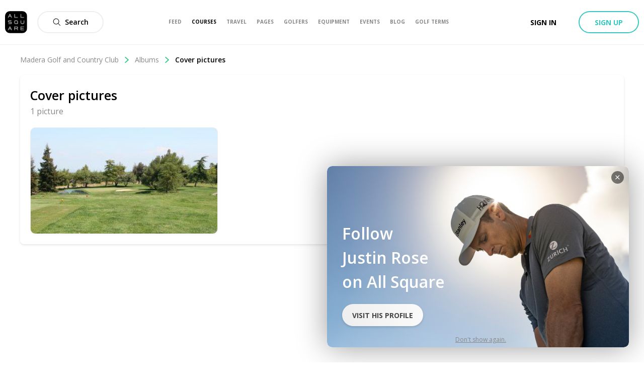

--- FILE ---
content_type: text/css; charset=UTF-8
request_url: https://www.allsquaregolf.com/_next/static/css/f4bf526426696635.css
body_size: 81963
content:
@-webkit-keyframes sleekPopup_as-animate-gradient__EOWEY{0%{background-position:93% 0}50%{background-position:0 100%}to{background-position:93% 0}}@keyframes sleekPopup_as-animate-gradient__EOWEY{0%{background-position:93% 0}50%{background-position:0 100%}to{background-position:93% 0}}.sleekPopup_popupAnimation_enter__7afRg{transform:translateY(100%)}.sleekPopup_popupAnimation_enterActive__LtDBZ{transition:all .3s;transform:none;-wekit-transition:all .3s}.sleekPopup_popupAnimation_enterDone__QsRjW,.sleekPopup_popupAnimation_exit__G0iOn{transform:none}.sleekPopup_popupAnimation_exitActive__yN8u7{transition:all .3s;transform:translateY(100%);-wekit-transition:all .3s}.sleekPopup_popupAnimation_exitDone__04byi{transform:translateY(100%)}.sleekPopup_wrapper__gBfae{position:fixed;z-index:1050;background:#fff;box-shadow:0 0 60px 0 rgba(0,0,0,.4)}@-webkit-keyframes styles_as-animate-gradient__6NGqx{0%{background-position:93% 0}50%{background-position:0 100%}to{background-position:93% 0}}@keyframes styles_as-animate-gradient__6NGqx{0%{background-position:93% 0}50%{background-position:0 100%}to{background-position:93% 0}}.styles_column__qxot2{display:flex;flex-direction:column;width:165px;margin-right:40px;margin-bottom:40px}@media(max-width:1024px){.styles_column__qxot2{width:100%;margin-right:0;margin-bottom:0}}.styles_title__1z6_M{margin-bottom:10px;letter-spacing:.5px;text-transform:uppercase;color:#fff;font-size:16px;font-weight:600}@-webkit-keyframes styles_as-animate-gradient__B2g1T{0%{background-position:93% 0}50%{background-position:0 100%}to{background-position:93% 0}}@keyframes styles_as-animate-gradient__B2g1T{0%{background-position:93% 0}50%{background-position:0 100%}to{background-position:93% 0}}.styles_wrapper__HCEUL{display:block;padding-top:60px;background-color:#121221}.styles_content__yAmHV{display:flex;max-width:1200px;margin:0 auto;flex-wrap:wrap}@media(max-width:1024px){.styles_content__yAmHV{display:block;padding:0 20px}}.styles_navListItem__9FPwf{margin-bottom:2px}@media(max-width:1024px){.styles_navListItem__9FPwf{margin-right:35px;margin-bottom:20px}}.styles_navListItemLink__CAnzN{text-decoration:none;color:#aaa;font-size:14px}.styles_navListItemLink__CAnzN:hover{text-decoration:none;color:#fff}.styles_nav__t2vZ_{display:grid;max-width:80vw;margin-right:auto;margin-left:auto;grid-row-gap:40px;grid-template-columns:1fr}@media only screen and (min-width:640px){.styles_nav__t2vZ_{max-width:inherit;padding:0;grid-template-columns:repeat(3,1fr)}}@media(max-width:1024px){.styles_nav__t2vZ_{width:100%;margin-right:0;margin-left:0}}.styles_socialColumn__xvYrb{margin-right:auto}@media(max-width:1024px){.styles_socialColumn__xvYrb{margin-bottom:40px}}.styles_socialTitle__wgFCN{max-width:375px;color:#fff;font-size:24px;font-weight:600}@media(max-width:1024px){.styles_socialTitle__wgFCN{margin-bottom:20px;font-size:20px}}.styles_socialRow__lq7sc{display:flex;margin-top:30px}@media only screen and (min-width:640px){.styles_socialRow__lq7sc{max-width:220px}}.styles_socialIcon__e6rGU{width:24px;height:24px;margin-right:30px}.styles_subFooter__Id27w{display:flex;width:100%;margin-top:20px;border-top:1px solid #222}@media(max-width:1024px){.styles_subFooter__Id27w{flex-direction:column-reverse;padding-top:0;padding-bottom:20px}}.styles_subfooterNavListItemLink__tjyGu{display:flex;height:100%;text-decoration:none;color:#aaa;font-size:12px;align-items:center}.styles_subfooterNavListItemLink__tjyGu:hover{text-decoration:none;color:#fff}.styles_subfooterDropdownList__BwggQ{position:absolute;bottom:80px;left:0;display:none;flex-direction:column;box-sizing:border-box;width:270px;padding:20px;list-style:none;background-color:#333;box-shadow:0 5px 40px 0 rgba(0,0,0,.25)}.styles_subfooterDropdownItem__3VRhf{margin-bottom:20px}.styles_copyright__wGD9x{display:flex;margin-right:auto;text-decoration:none;color:#aaa;font-size:12px;align-items:center}.styles_subfooterNavList__Wz3ua{display:flex;margin:0;list-style:none}@media(max-width:1024px){.styles_subfooterNavList__Wz3ua{margin-bottom:30px;justify-content:space-between}}.styles_subfooterNavListItem__8Ya0U{position:relative;height:80px;margin-right:60px}@media(max-width:1024px){.styles_subfooterNavListItem__8Ya0U{margin-right:0}}.styles_subfooterNavListItem_dropdown__Y5ftp:hover{box-shadow:inset 0 1px 0 0 #fff}.styles_subfooterNavListItem_dropdown__Y5ftp:hover .styles_subfooterDropdownList__BwggQ{display:flex!important}.styles_appLinks__rtCzL{display:flex;width:100%;margin-top:10px}.styles_appLink__kpJnZ{display:flex;margin-right:10px}@media(max-width:1024px){.styles_appLink__kpJnZ{flex:1 1}}.styles_appBadge__DsftF{height:32px;margin-right:10px}@media(max-width:1024px){.styles_appBadge__DsftF{width:50%;height:100%}}.styles_navList__YxtcX{margin:0;list-style:none}@media(max-width:1024px){.styles_navList__YxtcX{display:flex;flex-direction:row;flex-wrap:wrap}}.styles_subfooterDropdownLink__C8Uoq{text-decoration:none;color:#aaa;font-size:14px}@-webkit-keyframes styles_as-animate-gradient__6x93M{0%{background-position:93% 0}50%{background-position:0 100%}to{background-position:93% 0}}@keyframes styles_as-animate-gradient__6x93M{0%{background-position:93% 0}50%{background-position:0 100%}to{background-position:93% 0}}.styles_badge__9arlg{display:inline-block}.styles_officialBadge__ZPwOJ{margin-bottom:-10%;vertical-align:-10%}.styles_officialIcon__a9x8C{width:15px;height:15px;fill:#37c88b}.styles_ambassadorIcon__4uuHK{width:15px;height:17px}@-webkit-keyframes styles_as-animate-gradient__f2epV{0%{background-position:93% 0}50%{background-position:0 100%}to{background-position:93% 0}}@keyframes styles_as-animate-gradient__f2epV{0%{background-position:93% 0}50%{background-position:0 100%}to{background-position:93% 0}}@-webkit-keyframes styles_sk-bouncedelay__TYKq4{0%,80%,to{-webkit-transform:scale(0)}40%{-webkit-transform:scale(1)}}@keyframes styles_sk-bouncedelay__TYKq4{0%,80%,to{transform:scale(0)}40%{transform:scale(1)}}.styles_spinner__Q4r5b{text-align:center;margin:10px 0}.styles_dot__c1_Gm{display:inline-block;margin-right:3px;margin-bottom:2px;margin-left:3px;-webkit-animation:styles_sk-bouncedelay__TYKq4 1.2s ease-in-out infinite both;animation:styles_sk-bouncedelay__TYKq4 1.2s ease-in-out infinite both;border-radius:100%;background:#37c88b}.styles_dot__c1_Gm:first-of-type{-webkit-animation-delay:-.32s;animation-delay:-.32s}.styles_dot__c1_Gm:nth-of-type(2){-webkit-animation-delay:-.16s;animation-delay:-.16s}.styles_spinner__inline__YvBi3{display:inline;margin:0 5px}.styles_dot__grey__RTG7C{background:#ddd}.styles_dot__white__etHFC{background:#fff}.styles_dot__brown__CXXak{background:#b29b7d}@-webkit-keyframes styles_as-animate-gradient__u1__k{0%{background-position:93% 0}50%{background-position:0 100%}to{background-position:93% 0}}@keyframes styles_as-animate-gradient__u1__k{0%{background-position:93% 0}50%{background-position:0 100%}to{background-position:93% 0}}.styles_modalWrapper__pyyxQ{position:fixed;z-index:1050;top:0;left:0;display:flex;flex-direction:column;width:100%;height:100%;background-color:rgba(0,0,0,.7);justify-content:center;align-items:center}.styles_modalWrapper_bottom__f4nzw{justify-content:flex-end}@media(min-width:500px){.styles_modalWrapper_bottom__f4nzw{justify-content:center}}.styles_modal__3XToL{position:relative;display:flex;overflow-y:auto;flex-direction:column;max-width:100vw;max-height:100vh;background-color:#fff}@media(min-width:500px){.styles_modal__3XToL{border-radius:10px}}.styles_modal_small__OAoA9{overflow-y:auto;width:100%;max-width:400px;max-height:90%}.styles_modal_medium__wiP2h{overflow-y:auto;width:100%;max-width:500px;max-height:90%}.styles_modal_large__uxLZ7{overflow-y:auto;width:100%;max-width:800px;max-height:90%}@media(max-width:500px){.styles_modal_no_max_height__VM1TB{max-height:none}}.styles_modalAnimation_enter__IDPKk{opacity:0;backdrop-filter:none;-webkit-backdrop-filter:none}.styles_modalAnimation_enterActive__Th9u5{transition:all .3s;-wekit-transition:all .3s}.styles_modalAnimation_enterActive__Th9u5,.styles_modalAnimation_enterDone__1Cyaz,.styles_modalAnimation_exit__6RDYp{opacity:1;backdrop-filter:blur(10px);-webkit-backdrop-filter:blur(10px)}.styles_modalAnimation_exitActive__fynz9{transition:all .3s;-wekit-transition:all .3s}.styles_modalAnimation_exitActive__fynz9,.styles_modalAnimation_exitDone__cJpWx{opacity:0;backdrop-filter:none;-webkit-backdrop-filter:none}.styles_as-modal-v2__Y396z.styles_small-400___oN8_{overflow-y:auto;width:100%;max-width:400px;max-height:90%}.styles_as-modal-v2__Y396z.styles_small-500__aJW9O{overflow-y:auto;width:100%;max-width:500px;max-height:90%}.styles_as-modal-v2__Y396z.styles_small-800__5Sx29{overflow-y:auto;width:100%;max-width:800px;max-height:90%}.styles_as-modal-v2__Y396z.styles_large-map__K8eU_{position:relative;width:100%;height:100%}@media only screen and (min-width:1024px){.styles_as-modal-v2__Y396z.styles_large-map__K8eU_{width:calc(100% - 40px);height:calc(100% - 40px)}}.styles_as-modal-v2__Y396z.styles_internal-video__Q8sNV{width:90%;max-width:1200px;height:90%;max-height:800px}.styles_modal_withMaxWidth__NoTz_{overflow-y:auto;width:100%;max-height:90%}.styles_modal_fullscreen___j18t{width:100%;height:100%}@media(min-width:500px){.styles_modal_fullscreen___j18t{width:calc(100% - 40px);height:calc(100% - 40px)}}.styles_modal_borderless__oSeEZ{width:100vw;height:100vh;border-radius:0}@-webkit-keyframes styles_as-animate-gradient__hOz6I{0%{background-position:93% 0}50%{background-position:0 100%}to{background-position:93% 0}}@keyframes styles_as-animate-gradient__hOz6I{0%{background-position:93% 0}50%{background-position:0 100%}to{background-position:93% 0}}.styles_buttonIconable__idciN{display:flex!important;width:44px;height:44px;padding:0!important;border-radius:44px;font-size:12px;align-items:center;justify-content:center}.styles_buttonIconable__idciN>i{margin-right:0!important;margin-left:-3px}@-webkit-keyframes styles_as-animate-gradient__DM9Hg{0%{background-position:93% 0}50%{background-position:0 100%}to{background-position:93% 0}}@keyframes styles_as-animate-gradient__DM9Hg{0%{background-position:93% 0}50%{background-position:0 100%}to{background-position:93% 0}}.styles_closeButton__MvHuo{position:absolute!important;z-index:1;top:12px;right:20px}.styles_closeButton_outside__uqacE{top:-40px;right:-40px}@-webkit-keyframes styles_as-animate-gradient__wPVhz{0%{background-position:93% 0}50%{background-position:0 100%}to{background-position:93% 0}}@keyframes styles_as-animate-gradient__wPVhz{0%{background-position:93% 0}50%{background-position:0 100%}to{background-position:93% 0}}.styles_baseMarker__selected__UIuj0{z-index:10}.styles_clubMarker__cx9yE{position:relative;top:0;transition:top .3s ease-in-out;border-radius:10px;background:#fff;padding:5px;border:1px solid #ccc}.styles_clubMarker__cx9yE:before{border-width:11px;border-color:transparent transparent transparent #ccc}.styles_clubMarker__cx9yE:after{border-width:10px;border-color:transparent transparent transparent #fff}.styles_clubMarker__cx9yE:after,.styles_clubMarker__cx9yE:before{position:absolute;top:100%;left:50%;display:block;width:0;height:0;content:"";transform:translateX(-50%) rotate(90deg);border-style:solid}.styles_clubMarker__selected__IyIbB{border-width:2px;border-color:#37c88b}.styles_clubMarker__selected__IyIbB:before{border-width:12px;border-color:transparent transparent transparent #37c88b}.styles_clubMarker__selected__IyIbB:after{border-width:10px;border-color:transparent transparent transparent #fff}.styles_clubMarker__hover__KgG2i{top:-10px}.styles_logo__v9aDM{width:44px;height:44px}.styles_shadow__ama7V{box-shadow:0 20px 16px 2px rgba(0,0,0,.8)}@-webkit-keyframes styles_as-animate-gradient__Y2vN6{0%{background-position:93% 0}50%{background-position:0 100%}to{background-position:93% 0}}@keyframes styles_as-animate-gradient__Y2vN6{0%{background-position:93% 0}50%{background-position:0 100%}to{background-position:93% 0}}.styles_multiMarkerContent__tBGIy{overflow:hidden;border-radius:10px}.styles_marker__kznvU{display:flex;padding:5px 10px;align-items:center}.styles_marker__kznvU:hover{background-color:#eee}.styles_logo__XohBX{width:32px;height:32px;margin-right:8px}@-webkit-keyframes styles_as-animate-gradient___AoGJ{0%{background-position:93% 0}50%{background-position:0 100%}to{background-position:93% 0}}@keyframes styles_as-animate-gradient___AoGJ{0%{background-position:93% 0}50%{background-position:0 100%}to{background-position:93% 0}}.styles_groupMarker__DJJkd{display:flex;width:50px;height:50px;border:1px solid #ccc;border-radius:50%;background-color:#fff;box-shadow:0 0 20px 0 rgba(0,0,0,.15);font-size:14px;justify-content:center;align-items:center}@-webkit-keyframes bookingCommon_as-animate-gradient__vKuA6{0%{background-position:93% 0}50%{background-position:0 100%}to{background-position:93% 0}}@keyframes bookingCommon_as-animate-gradient__vKuA6{0%{background-position:93% 0}50%{background-position:0 100%}to{background-position:93% 0}}.bookingCommon_separator__Uzmse{border-bottom:1px solid #e0d8d8;margin:0 0 1rem;padding:0 0 1rem}.bookingCommon_fieldWrapper__h6Pgy{display:flex;flex-direction:column;justify-content:space-between}@-webkit-keyframes page_as-animate-gradient__wC__1{0%{background-position:93% 0}50%{background-position:0 100%}to{background-position:93% 0}}@keyframes page_as-animate-gradient__wC__1{0%{background-position:93% 0}50%{background-position:0 100%}to{background-position:93% 0}}.page_pageIndicatorContainer__9kKPJ{display:flex;margin-top:20px;flex-direction:row;grid-gap:50px;gap:50px}.page_pageAndPageLine__O7gIB{position:relative}.page_circle__X_2ej{width:12px;height:12px;border-radius:50%;background-color:#fff;border:1px solid #000}.page_greenCircle__JE0_H{width:12px;height:12px;background-color:#fff;border:3px solid #1dd293;border-radius:50%}.page_pageContainer__JBBYK{display:flex;flex-direction:column;align-items:center;width:60px}.page_pageText__uXlhC{font-size:12px;font-weight:600;line-height:1.2;color:#000;margin-top:7px}.page_pageGreenText__5KchR{font-size:12px;font-weight:700;line-height:1.2;color:#1dd293;margin-top:7px}.page_pageLineLeft__FepYf{right:40px}.page_pageLineLeft__FepYf,.page_pageLineRight__XK3hA{position:absolute;top:4px;width:90px;height:2px;background-color:#dfd3d3}.page_pageLineRight__XK3hA{left:40px}@-webkit-keyframes greenfee-header_as-animate-gradient__5mNwr{0%{background-position:93% 0}50%{background-position:0 100%}to{background-position:93% 0}}@keyframes greenfee-header_as-animate-gradient__5mNwr{0%{background-position:93% 0}50%{background-position:0 100%}to{background-position:93% 0}}.greenfee-header_headerContainer__i5ZLs{padding:20px 30px 4px}.greenfee-header_headerContainer__i5ZLs,.greenfee-header_headerTitle__CzKs1{display:flex;flex-direction:column;align-items:center}.greenfee-header_title__mdJNd{font-size:18px;line-height:1.2;font-weight:600;color:#000}.greenfee-header_textContainer__MKdNg{display:flex;margin-top:10px;margin-bottom:10px;padding-left:30px}.greenfee-header_clickableText__A_940{color:#1dd293;text-decoration:underline;cursor:pointer}@-webkit-keyframes readonly-input_as-animate-gradient__WdHgX{0%{background-position:93% 0}50%{background-position:0 100%}to{background-position:93% 0}}@keyframes readonly-input_as-animate-gradient__WdHgX{0%{background-position:93% 0}50%{background-position:0 100%}to{background-position:93% 0}}.readonly-input_input__rC6gk{width:100%;margin-top:13px;padding:8px 16px;background-color:transparent;font-size:16px;border:1px solid rgba(0,0,0,.1);box-sizing:border-box;border-radius:8px}.readonly-input_input__rC6gk:not(:disabled){cursor:pointer}.readonly-input_input__rC6gk.readonly-input_input_filled__GCHHs,.readonly-input_input__rC6gk:focus,.readonly-input_input__rC6gk:hover{outline:none;background-color:transparent}.readonly-input_input__rC6gk::-moz-placeholder{color:#aaa}.readonly-input_input__rC6gk::placeholder{color:#aaa}.readonly-input_input__rC6gk::-ms-input-placeholder{color:#aaa}.readonly-input_input__rC6gk:-ms-input-placeholder{color:#aaa}.readonly-input_input_borderless__5nc38{border:none}.readonly-input_input_error__SBQ9m{border:1px solid rgba(231,76,60,.9)}@-webkit-keyframes styles_as-animate-gradient__oYp_D{0%{background-position:93% 0}50%{background-position:0 100%}to{background-position:93% 0}}@keyframes styles_as-animate-gradient__oYp_D{0%{background-position:93% 0}50%{background-position:0 100%}to{background-position:93% 0}}.styles_alertBox__TOj4M{padding:10px;color:#888;background-color:#edebeb}.styles_success__J4xKi{color:#fff;background:#37c88b;background:linear-gradient(250deg,#37c88b,#37c8c1);background-origin:border-box;filter:"progid:DXImageTransform.Microsoft.gradient( startColorstr='#37c88b', endColorstr='#37c8c1',GradientType=1 )"}.styles_danger__i0UjY{color:#fff;background:#e74c3c;background:linear-gradient(250deg,#e74c3c,#cb356b);background-origin:border-box;filter:"progid:DXImageTransform.Microsoft.gradient( startColorstr='#e74c3c', endColorstr='#cb356b',GradientType=1 )"}.styles_title__E8jFj{padding-bottom:8px}@-webkit-keyframes inputAlert_as-animate-gradient__PA9HN{0%{background-position:93% 0}50%{background-position:0 100%}to{background-position:93% 0}}@keyframes inputAlert_as-animate-gradient__PA9HN{0%{background-position:93% 0}50%{background-position:0 100%}to{background-position:93% 0}}.inputAlert_box__CNNuw{margin-bottom:15px}@-webkit-keyframes day_as-animate-gradient__us9Yg{0%{background-position:93% 0}50%{background-position:0 100%}to{background-position:93% 0}}@keyframes day_as-animate-gradient__us9Yg{0%{background-position:93% 0}50%{background-position:0 100%}to{background-position:93% 0}}.day_wrapper__W8ikB{display:flex;justify-content:center;flex-direction:row;align-items:center;position:relative;overflow:auto;width:36px;height:32px}.day_wrapper__W8ikB:nth-child(7n){border-radius:0 16px 16px 0}.day_wrapper__W8ikB:nth-child(7n) .day_trackBoundary__Jk3Qv.day_trackBoundary_start__a2cxB{display:none}.day_wrapper__W8ikB:nth-child(7n+1){border-radius:16px 0 0 16px}.day_wrapper__W8ikB:nth-child(7n+1) .day_trackBoundary__Jk3Qv.day_trackBoundary_end__2Lf6n{display:none}.day_day__R1ogN{display:flex;position:relative;height:32px;width:36px;color:#444;border-radius:50%;font-size:12px;align-items:center;justify-content:center}.day_day__R1ogN:hover{cursor:pointer}.day_day__R1ogN:not(.day_day_active__VhrEd):not(.day_day_between__CdhNA):hover{width:32px;background:rgba(55,200,193,.2)}.day_day_current__YoPuz{font-weight:700}.day_day_active__VhrEd{color:#fff;z-index:1!important;width:32px;margin-left:2px;background:#37c89f;background:linear-gradient(250deg,#37c89f,#37c8c1);background-origin:border-box;filter:"progid:DXImageTransform.Microsoft.gradient( startColorstr='#37c89f', endColorstr='#37c8c1',GradientType=1 )"}.day_day_disabled__gYSVq{cursor:auto;pointer-events:none;opacity:.5}.day_day_between__CdhNA{background:#effbf8;border-radius:unset}.day_trackBoundary__Jk3Qv{position:absolute;left:0;top:0;z-index:1;width:20px;height:32px;background:#effbf8}.day_trackBoundary_end__2Lf6n{left:0!important;right:auto}.day_trackBoundary_start__a2cxB{right:0!important;left:auto}@-webkit-keyframes styles_as-animate-gradient__eMWyz{0%{background-position:93% 0}50%{background-position:0 100%}to{background-position:93% 0}}@keyframes styles_as-animate-gradient__eMWyz{0%{background-position:93% 0}50%{background-position:0 100%}to{background-position:93% 0}}.styles_dropdown__yDLE6{position:absolute;z-index:5;min-width:100%;padding-top:10px;padding-bottom:10px;margin-top:10px;border:1px solid #ddd;border-radius:10px;background:#fff;box-shadow:0 2px 10px 0 rgba(0,0,0,.07)}.styles_dropdown__top___FSX8{bottom:calc(100% + 5px);left:50%;transform:translateX(-50%)}.styles_dropdown__left__WlVR5{right:auto;left:0}.styles_dropdown__right__N6GkD{right:0;left:auto}.styles_dropdownAnimation__enter__ICGyg{opacity:0}.styles_dropdownAnimation__enterActive__PIEFE{transition:all .3s;opacity:1}.styles_dropdownAnimation__exit__DvFJ0{opacity:1}.styles_dropdownAnimation__exitActive__I06o9{transition:all .3s;opacity:0}@-webkit-keyframes rows_as-animate-gradient__PnDo2{0%{background-position:93% 0}50%{background-position:0 100%}to{background-position:93% 0}}@keyframes rows_as-animate-gradient__PnDo2{0%{background-position:93% 0}50%{background-position:0 100%}to{background-position:93% 0}}.rows_list__Uw9r3{display:flex;overflow-y:auto;flex-direction:column;max-height:300px}.rows_item__054mk{padding:10px 20px;cursor:pointer;font-size:16px}.rows_item__054mk:not(:first-of-type){border-top:1px solid #ddd}.rows_item__054mk:hover{background:#f6f6f6}.rows_sectionLabel__uIHRv{padding-top:5px;padding-bottom:5px;text-align:center;background-color:#eee;font-size:12px;font-weight:700}.rows_itemName__Fypwz{font-weight:700;display:flex;align-items:center}.rows_itemName_placeholder__rTC9T{color:#888;font-weight:400}@-webkit-keyframes header_as-animate-gradient__HV880{0%{background-position:93% 0}50%{background-position:0 100%}to{background-position:93% 0}}@keyframes header_as-animate-gradient__HV880{0%{background-position:93% 0}50%{background-position:0 100%}to{background-position:93% 0}}.header_daysOfWeekRow__ZJajw{display:grid;text-align:center;color:#888;font-size:12px;grid-template-columns:repeat(7,36px)}.header_wrapper__rosoh{display:flex;z-index:1;margin-bottom:30px;font-weight:600;align-items:center;justify-content:center}.header_dropdownIcon__HA_IN{margin-left:16px;cursor:pointer}.header_outsideHandler__mkBTj{position:relative}.header_yearDropdown__v_uHi{width:80px;height:120px}.header_yearRow__Gt4E7{height:100px}@-webkit-keyframes datePickerCalendar_as-animate-gradient__l19kn{0%{background-position:93% 0}50%{background-position:0 100%}to{background-position:93% 0}}@keyframes datePickerCalendar_as-animate-gradient__l19kn{0%{background-position:93% 0}50%{background-position:0 100%}to{background-position:93% 0}}.datePickerCalendar_wrapper__03rOW{display:flex;flex-direction:column;justify-content:space-between;overflow:visible;background:#fff;border:1px solid #ddd;border-radius:10px;box-shadow:10px 10px 40px rgba(0,0,0,.2);margin-bottom:16px;position:relative}.datePickerCalendar_monthsRow__cWwar{display:flex;flex-direction:row;z-index:3;position:relative;overflow:visible}.datePickerCalendar_monthsArrowWrapper__wxSKt{display:flex;justify-content:center;align-items:center;position:absolute;top:calc(50% - 16px);width:32px;height:32px;background:#fff;box-shadow:0 5px 10px rgba(0,0,0,.1);border-radius:50%;cursor:pointer;z-index:10}.datePickerCalendar_monthsArrowWrapper_left__caWbr{top:calc(60% - 16px);left:-16px}.datePickerCalendar_monthsArrowWrapper_right__nKXkp{top:calc(60% - 16px);right:-16px}.datePickerCalendar_month__gmD8R{min-width:308px;padding:16px 24px;background:#fff}.datePickerCalendar_monthsContent__UkHIr{overflow:hidden;display:flex}.datePickerCalendar_daysGrid__GyiQ1{display:grid;text-align:center;grid-template-columns:repeat(7,36px);grid-row-gap:4px}.datePickerCalendar_footer__Mm0Oe{background-color:#fff;display:flex;flex-direction:row;justify-content:space-between;padding:0 32px 32px;z-index:3}.datePickerCalendar_submitButton__XJMwp{width:96px}.datePickerCalendar_clearButtonWrapper__NkmZS{display:flex;flex-direction:row;align-items:center;cursor:pointer;height:-webkit-fit-content;height:-moz-fit-content;height:fit-content}.datePickerCalendar_clearButtonText__uV7N4{display:flex;align-items:center;margin-left:7px;font-size:14px;color:#888;-webkit-user-select:none;-moz-user-select:none;-ms-user-select:none;user-select:none}@-webkit-keyframes datePicker_as-animate-gradient___6Npr{0%{background-position:93% 0}50%{background-position:0 100%}to{background-position:93% 0}}@keyframes datePicker_as-animate-gradient___6Npr{0%{background-position:93% 0}50%{background-position:0 100%}to{background-position:93% 0}}.datePicker_wrapper__g_LCl{display:flex}.datePicker_outsideHandler__L0j88{position:absolute}.datePicker_inputWrapper__a2Rmk{display:flex;flex:1 1;align-items:center;padding-right:16px;border:1px solid rgba(0,0,0,.1);border-radius:8px}.datePicker_inputWrapper__a2Rmk .datePicker_mockedInput__EUorN{padding:0;text-align:left;border:none;margin-top:0}.datePicker_inputWrapper__a2Rmk:not(.datePicker_inputWrapper_filled__1HHee) .datePicker_mockedInput__EUorN{color:#b8b8b8}.datePicker_inputWrapper__a2Rmk:hover{cursor:pointer}.datePicker_inputAndPlaceholderWrapper__ZdAGq{padding:8px 16px;flex:1 1}.datePicker_topPlaceholder__xH9sN{color:#888;font-size:.9em}.datePicker_inputWrapper_error__NSEIZ{border-color:#e74c3c!important}.datePicker_inputWrapper_filled__1HHee{border:1px solid #37c88b}.datePicker_error__IM_IS{color:red;font-size:12px;margin-top:5px}@-webkit-keyframes club_as-animate-gradient__PMfmU{0%{background-position:93% 0}50%{background-position:0 100%}to{background-position:93% 0}}@keyframes club_as-animate-gradient__PMfmU{0%{background-position:93% 0}50%{background-position:0 100%}to{background-position:93% 0}}.club_clubInfoHead__MMlec{display:flex;flex-direction:row;justify-content:space-between;margin-right:30px}.club_clubInfoContainer__WhWh5{display:flex;flex-direction:row;grid-gap:15px;gap:15px}.club_clubInfo__MIu_y{display:flex;flex-direction:column;justify-content:center}.club_clubLogo___iwXP{height:72px;min-width:72px;width:72px}.club_clubPickerInfo___cGQj{display:flex;flex-direction:column;justify-content:center;flex-grow:.5}.club_marginTop__PjTBC{margin-top:15px}.club_clubTitleText__BfaKn{font-size:16px;font-weight:600;margin-bottom:5px}.club_clubLocationText__94_Fv{font-size:14px;font-weight:400;color:#888}.club_clubBookingDates__K9qtz{display:flex;flex-direction:row;justify-content:space-between;margin-top:10px;width:100%;grid-gap:20px;gap:20px}.club_clubBookingPlayers__elaS7{width:123%;display:flex;align-items:center;justify-content:space-between;margin-top:10px}.club_clubBookingPlayers__elaS7>div:first-child{flex:1 1;margin-right:50px}.club_clubBookingPlayers__elaS7>p{margin-left:auto}.club_fieldWrapper__jc5wB{width:100%;position:relative}.club_inputField__yq8kn{padding-top:20px;margin-top:0!important}.club_inputContainer__DRF4x{border-color:rgba(0,0,0,.1)!important;background-color:#fff}.club_fieldLabel__Wc_yY{position:absolute;left:16px;top:4px;color:#888}.club_clubPricesText__1mRk_{font-size:14px;font-weight:400;color:#888;white-space:nowrap}.club_checkboxDiv__Kb0MU{display:flex;flex-direction:row;align-items:center;margin-top:15px}@-webkit-keyframes time_as-animate-gradient__Xkpx3{0%{background-position:93% 0}50%{background-position:0 100%}to{background-position:93% 0}}@keyframes time_as-animate-gradient__Xkpx3{0%{background-position:93% 0}50%{background-position:0 100%}to{background-position:93% 0}}.time_slots__JD_BF{overflow-y:scroll;max-height:200px;border:1px solid #ddd;border-radius:10px;box-shadow:0 2px 10px 0 rgba(0,0,0,.07);font-size:16px;background-color:#fff}.time_slot__j4cKi{padding:5px 16px;cursor:pointer;text-align:center}.time_slot__j4cKi.time_slot_selected__h2VOC,.time_slot__j4cKi:hover{background-color:#eee}.time_pastSlot__0xHbu{padding:5px 16px;text-align:center;opacity:.5}@-webkit-keyframes timePicker_as-animate-gradient__wAfaD{0%{background-position:93% 0}50%{background-position:0 100%}to{background-position:93% 0}}@keyframes timePicker_as-animate-gradient__wAfaD{0%{background-position:93% 0}50%{background-position:0 100%}to{background-position:93% 0}}.timePicker_wrapper__hTYyI{position:relative}.timePicker_outsideHandler__WMRZa{position:absolute}.timePicker_inputWrapper__jY6Ux{display:flex;flex:1 1;align-items:center;padding-right:16px;border:1px solid rgba(0,0,0,.1);border-radius:8px}.timePicker_inputWrapper__jY6Ux .timePicker_mockedInput__fBWQH{padding:0;text-align:left;border:none;margin-top:0}.timePicker_inputWrapper__jY6Ux:hover{cursor:pointer}.timePicker_inputAndPlaceholderWrapper__8Ta3A{padding:8px 16px;flex:1 1}.timePicker_topPlaceholder__W_Esq{color:#888;font-size:.9em}@-webkit-keyframes styles_as-animate-gradient__s8Tvb{0%{background-position:93% 0}50%{background-position:0 100%}to{background-position:93% 0}}@keyframes styles_as-animate-gradient__s8Tvb{0%{background-position:93% 0}50%{background-position:0 100%}to{background-position:93% 0}}.styles_checkbox__OjA8m{position:relative;display:flex;align-items:center}.styles_input__shux1{-webkit-appearance:none;-moz-appearance:none;-ms-appearance:none;height:18px;width:18px;border-radius:2px;border:2px solid #888;margin-right:5px;outline:none;display:flex;align-items:center;justify-content:center}.styles_input__shux1:checked{background:linear-gradient(245.57deg,#37c8c1 15.62%,#37c88b 79.83%);border:none}.styles_icon__A5XYu{position:absolute;left:6px}@media not all and (min-resolution:0.001dpcm){@supports(-webkit-appearance:none){.styles_icon__A5XYu{left:4px}}}@-webkit-keyframes styles_as-animate-gradient__XewqT{0%{background-position:93% 0}50%{background-position:0 100%}to{background-position:93% 0}}@keyframes styles_as-animate-gradient__XewqT{0%{background-position:93% 0}50%{background-position:0 100%}to{background-position:93% 0}}.styles_label__e4L31{width:-webkit-max-content;width:-moz-max-content;width:max-content;text-transform:uppercase;color:#666;font-size:12px;font-weight:600}.styles_greenRounded__5I010{background-color:rgba(55,200,140,.1);padding:4px 12px;border-radius:16px;color:#37c88b}.styles_space__L_5im{margin-top:20px}@-webkit-keyframes tally_as-animate-gradient__5FsT2{0%{background-position:93% 0}50%{background-position:0 100%}to{background-position:93% 0}}@keyframes tally_as-animate-gradient__5FsT2{0%{background-position:93% 0}50%{background-position:0 100%}to{background-position:93% 0}}.tally_wrapper__9FGfi{display:flex;flex-direction:column;justify-content:space-between;align-items:center;margin:10px 0}@media only screen and (min-width:1024px){.tally_wrapper__9FGfi{width:50%;flex-direction:row}}.tally_contentWrapper__FZQIr,.tally_labelWrapper__7cOo_{display:flex;flex-direction:row;align-items:center;width:100%}.tally_inputWrapper__ZYMld{display:flex;flex-direction:row;justify-content:space-around;align-items:center;margin:0 10px;padding:10px;border:1px solid #eee;border-radius:10px}.tally_input__pAglT{font-size:18px;text-align:center;border:none;background-color:inherit;width:40px}.tally_button__zz6lS{width:25px;height:25px;border:1px solid #eee;border-radius:5px}@-webkit-keyframes inputPicker_as-animate-gradient__bQm_G{0%{background-position:93% 0}50%{background-position:0 100%}to{background-position:93% 0}}@keyframes inputPicker_as-animate-gradient__bQm_G{0%{background-position:93% 0}50%{background-position:0 100%}to{background-position:93% 0}}.inputPicker_input__WGNkq{width:100%;margin-top:13px;padding:8px 16px;background-color:transparent;font-size:16px;border:1px solid rgba(0,0,0,.1);box-sizing:border-box;border-radius:8px}.inputPicker_input__WGNkq.inputPicker_input_filled__XjuwO,.inputPicker_input__WGNkq:focus,.inputPicker_input__WGNkq:hover{outline:none;background-color:transparent}.inputPicker_input__WGNkq::-moz-placeholder{color:#aaa}.inputPicker_input__WGNkq::placeholder{color:#aaa}.inputPicker_input__WGNkq::-ms-input-placeholder{color:#aaa}.inputPicker_input__WGNkq:-ms-input-placeholder{color:#aaa}.inputPicker_input__WGNkq[type=number]::-webkit-inner-spin-button,.inputPicker_input__WGNkq[type=number]::-webkit-outer-spin-button{margin:0;-webkit-appearance:none}.inputPicker_input_error___iYzA{border:1px solid rgba(231,76,60,.9)!important}@-webkit-keyframes dropdown_as-animate-gradient__ShQHW{0%{background-position:93% 0}50%{background-position:0 100%}to{background-position:93% 0}}@keyframes dropdown_as-animate-gradient__ShQHW{0%{background-position:93% 0}50%{background-position:0 100%}to{background-position:93% 0}}.dropdown_dropdown__U0XvV{position:absolute;width:100%}.dropdown_input__ktCNI{flex:1 1;cursor:pointer;border:none;background-color:transparent;font-size:16px;line-height:18px}.dropdown_input__ktCNI:focus{outline:none}.dropdown_input__ktCNI:disabled{color:#0000002a}.dropdown_wrapper__g378j{display:flex;flex:1 1}.dropdown_selectToggle__a7ULD{position:relative;display:flex;flex:1 1;align-items:center;cursor:pointer;padding:6px 0;border-radius:6px;transition:background-color .125s}.dropdown_selectToggle__a7ULD:hover{background-color:#eee}@-webkit-keyframes handicapPicker_as-animate-gradient__BAEZx{0%{background-position:93% 0}50%{background-position:0 100%}to{background-position:93% 0}}@keyframes handicapPicker_as-animate-gradient__BAEZx{0%{background-position:93% 0}50%{background-position:0 100%}to{background-position:93% 0}}.handicapPicker_wrapper__QsL0T{display:flex;background-color:#fff;flex-direction:row;border:1px solid rgba(0,0,0,.1);border-radius:8px;padding:2px}.handicapPicker_wrapper_disabled__UWSuo{pointer-events:none;cursor:not-allowed;color:#0000002a}.handicapPicker_dropdownWrapper__TTSn7{flex:1 1;position:relative;display:flex;align-items:stretch}.handicapPicker_dropdownWrapper_invalid__mU0ms{border-bottom-color:#e74c3c}.handicapPicker_decimalSeparator__yLtzY{align-self:center;font-size:16px;padding:6px 0;line-height:18px}.handicapPicker_zeroSign__HzaAP{position:absolute;display:flex;left:0;top:0;bottom:0;font-size:15px;z-index:1;align-items:center;cursor:pointer}.handicapPicker_zeroSign__HzaAP:hover{color:#2ca06f}.handicapPicker_inputUnit__BPGe3{text-align:right;padding-left:30px}.handicapPicker_inputDecimal__mRXRF{padding-right:30px;text-align:left}@-webkit-keyframes player-info_as-animate-gradient__uCv2N{0%{background-position:93% 0}50%{background-position:0 100%}to{background-position:93% 0}}@keyframes player-info_as-animate-gradient__uCv2N{0%{background-position:93% 0}50%{background-position:0 100%}to{background-position:93% 0}}.player-info_container__4vQDj{display:flex;flex-direction:row;align-items:center;grid-gap:10px;gap:10px}.player-info_playersHeader__501R_{margin-top:10px;display:flex;grid-gap:10px;gap:10px;font-weight:600;color:#888}.player-info_playersNameHeading__L2nkd{width:60%}@media only screen and (min-width:49.063em){.player-info_playersNameHeading__L2nkd{width:70%}}.player-info_playersHandicapHeading__zioNh{width:40%}@media only screen and (min-width:49.063em){.player-info_playersHandicapHeading__zioNh{width:30%}}.player-info_playerField__2qCKf{width:60%}@media only screen and (min-width:49.063em){.player-info_playerField__2qCKf{width:70%}}.player-info_smallerFields__Hg0q_{margin-top:13px;align-self:stretch;width:40%}@media only screen and (min-width:49.063em){.player-info_smallerFields__Hg0q_{width:30%}}.player-info_handicapDropdown__230wy{border:1px solid #ddd;border-radius:8px;align-self:stretch;display:flex}.player-info_price__iX8io{font-size:14px;font-weight:400;color:#666;white-space:nowrap}@-webkit-keyframes algoliaResults_as-animate-gradient__kezy_{0%{background-position:93% 0}50%{background-position:0 100%}to{background-position:93% 0}}@keyframes algoliaResults_as-animate-gradient__kezy_{0%{background-position:93% 0}50%{background-position:0 100%}to{background-position:93% 0}}.algoliaResults_hitsWrapper__Itmh4{display:flex;overflow:auto;flex-direction:column;max-height:300px}.algoliaResults_algoliaResult__cnQbE{position:relative;display:flex;padding:10px 20px;flex-grow:0;flex-shrink:0;cursor:pointer}.algoliaResults_algoliaResult_selected__SPID0{padding:10px 0;border-bottom:1px solid #ddd}.algoliaResults_algoliaResult__cnQbE:not(.algoliaResults_algoliaResult_selected__SPID0):not(:first-of-type){border-top:1px solid #ddd}.algoliaResults_algoliaResult__cnQbE:not(.algoliaResults_algoliaResult_selected__SPID0):hover{background:#f6f6f6}.algoliaResults_closeIcon__yqUp0{position:absolute;z-index:1;top:25px;right:10px;width:10px;height:10px;fill:#888;cursor:pointer}.algoliaResults_closeIcon__yqUp0:hover{fill:#000}.algoliaResults_resultPicture__tRJTO{width:44px;height:44px;border-radius:50%;flex-grow:0;flex-shrink:0}.algoliaResults_resultContent__THOMf{padding:0 10px;flex-grow:1;flex-shrink:2}.algoliaResults_resultName__dspMH{display:inline;font-weight:600}.algoliaResults_resultDescription__a9qvY{display:block;font-size:.9em}@-webkit-keyframes nearbyResults_as-animate-gradient__neOCH{0%{background-position:93% 0}50%{background-position:0 100%}to{background-position:93% 0}}@keyframes nearbyResults_as-animate-gradient__neOCH{0%{background-position:93% 0}50%{background-position:0 100%}to{background-position:93% 0}}.nearbyResults_title__Aq88b{padding:0 20px 10px;font-weight:600;text-align:center;border-bottom:1px solid #eee}.nearbyResults_loadingIndicator__bOxaq{margin-top:20px}@-webkit-keyframes iconedInputPicker_as-animate-gradient__pSSpr{0%{background-position:93% 0}50%{background-position:0 100%}to{background-position:93% 0}}@keyframes iconedInputPicker_as-animate-gradient__pSSpr{0%{background-position:93% 0}50%{background-position:0 100%}to{background-position:93% 0}}.iconedInputPicker_wrapper__AlBJN{position:relative}.iconedInputPicker_icon___LeQA{position:absolute;top:calc(50% - 4px);left:5px;width:16px;height:16px;fill:#666}.iconedInputPicker_input__2g3pT{padding-left:25px!important}@-webkit-keyframes clubPickerInput_as-animate-gradient__jVMl3{0%{background-position:93% 0}50%{background-position:0 100%}to{background-position:93% 0}}@keyframes clubPickerInput_as-animate-gradient__jVMl3{0%{background-position:93% 0}50%{background-position:0 100%}to{background-position:93% 0}}.clubPickerInput_outsideHandler__HA7_k{position:relative}@-webkit-keyframes emptyMessage_as-animate-gradient__J9TnT{0%{background-position:93% 0}50%{background-position:0 100%}to{background-position:93% 0}}@keyframes emptyMessage_as-animate-gradient__J9TnT{0%{background-position:93% 0}50%{background-position:0 100%}to{background-position:93% 0}}.emptyMessage_text__8_Xb4{width:100%;text-align:center;font-weight:600;font-size:16px;padding:10px 20px}@-webkit-keyframes dropdown_as-animate-gradient__K7laS{0%{background-position:93% 0}50%{background-position:0 100%}to{background-position:93% 0}}@keyframes dropdown_as-animate-gradient__K7laS{0%{background-position:93% 0}50%{background-position:0 100%}to{background-position:93% 0}}.dropdown_dropdown__W06__{top:52px}@-webkit-keyframes extras-picker_as-animate-gradient__dDNj0{0%{background-position:93% 0}50%{background-position:0 100%}to{background-position:93% 0}}@keyframes extras-picker_as-animate-gradient__dDNj0{0%{background-position:93% 0}50%{background-position:0 100%}to{background-position:93% 0}}.extras-picker_extrasContainer__YuMrq{display:flex;flex-direction:column;margin-top:25px}.extras-picker_title__HGjL5{margin-bottom:10px;color:#9c9696}.extras-picker_extra__bPXU7{display:flex;justify-content:space-between;flex-direction:row;align-items:center;margin:8px 0}.extras-picker_pickerWrapper__9CI5M{width:70%;margin:0}.extras-picker_inputWrapper__GKKNA{display:flex;flex-direction:row;justify-content:space-around;align-items:center;padding:10px;border:1px solid #eee;border-radius:10px}.extras-picker_button__HMnvm{width:25px;height:25px;border:1px solid #eee;border-radius:5px}.extras-picker_input__n93_e{font-size:18px;text-align:center;border:none;background-color:inherit;width:40px}.extras-picker_extrasLabel__iVjhv{margin-left:15px}.extras-picker_prices__0taQ2{display:flex;grid-gap:60px;gap:60px}@-webkit-keyframes booking-details_as-animate-gradient__P0Y7u{0%{background-position:93% 0}50%{background-position:0 100%}to{background-position:93% 0}}@keyframes booking-details_as-animate-gradient__P0Y7u{0%{background-position:93% 0}50%{background-position:0 100%}to{background-position:93% 0}}.booking-details_detailsContainer__slt6x{display:flex;flex-direction:row;margin:20px 0}.booking-details_expandedDetailsContainer__mb_jc{display:flex;flex-direction:column;margin:20px 0}.booking-details_detailsDataContainer__1GfnZ{display:flex;flex-direction:column}.booking-details_detailsSeparator___AHJZ{border-right:1px solid #e0d8d8;margin:0 1rem 0 0;padding:0 1rem 0 0}.booking-details_detailsParagraph__vtU0f{margin-top:10px}.booking-details_detailsData__YgoFX{font-size:14px;color:#000}.booking-details_totalContainer__4o6az{display:flex;flex-direction:row;justify-content:space-between;align-items:center;margin:15px 20px 0 0}.booking-details_marginTop__WJZBa{margin-top:20px}@-webkit-keyframes views_as-animate-gradient__9lKCY{0%{background-position:93% 0}50%{background-position:0 100%}to{background-position:93% 0}}@keyframes views_as-animate-gradient__9lKCY{0%{background-position:93% 0}50%{background-position:0 100%}to{background-position:93% 0}}.views_expandedPlayersContainer__BGft3{display:flex;flex-direction:row;justify-content:space-between;margin-right:20px}.views_largerContainer__Xy9Eh{flex-grow:.3}.views_extandedPlayersData__VuegT{display:flex;flex-direction:column}.views_extandedDataParagraph__rJgW7{display:flex;margin-top:10px;align-items:center}@-webkit-keyframes total_as-animate-gradient__RttSJ{0%{background-position:93% 0}50%{background-position:0 100%}to{background-position:93% 0}}@keyframes total_as-animate-gradient__RttSJ{0%{background-position:93% 0}50%{background-position:0 100%}to{background-position:93% 0}}.total_totalContainer__cXIze{display:flex;flex-direction:row;justify-content:space-between;align-items:center;margin:10px 20px}.total_totalPrice__G0buj,.total_totalText__N7e1v{font-size:16px;font-weight:600;color:#000}@-webkit-keyframes summary_as-animate-gradient__UfRP0{0%{background-position:93% 0}50%{background-position:0 100%}to{background-position:93% 0}}@keyframes summary_as-animate-gradient__UfRP0{0%{background-position:93% 0}50%{background-position:0 100%}to{background-position:93% 0}}.summary_iconContainer__8YxOi{display:flex;flex-grow:1;flex-direction:row;justify-content:flex-end;align-items:center;grid-gap:10px;gap:10px}.summary_icon__wE_SV{font-size:8px}.summary_editValidationContainer__xtPlO{display:flex;flex-grow:1;flex-direction:row;justify-content:space-between;align-items:center;margin-top:20px}.summary_modifyButton__zbAZJ{min-width:96px;padding:0 22px!important;min-height:40px;font-size:14px;font-weight:700}@-webkit-keyframes clubsFieldArray_as-animate-gradient__5V1pt{0%{background-position:93% 0}50%{background-position:0 100%}to{background-position:93% 0}}@keyframes clubsFieldArray_as-animate-gradient__5V1pt{0%{background-position:93% 0}50%{background-position:0 100%}to{background-position:93% 0}}.clubsFieldArray_courseContainer__hMR55{padding:0 20px;margin-top:10px;margin-bottom:10px}.clubsFieldArray_addButtonContainer__BjcHs{position:relative;height:0}.clubsFieldArray_addButton__gIR4m{position:absolute;top:12px;display:flex!important;grid-gap:16px;gap:16px;align-items:center;font-size:12px;font-weight:600;margin:0 20px}.clubsFieldArray_addButton__gIR4m svg{height:16px;width:16px}@media only screen and (min-width:640px){.clubsFieldArray_addButton__gIR4m{margin:0 30px}}@-webkit-keyframes textareaPicker_as-animate-gradient__NpkUK{0%{background-position:93% 0}50%{background-position:0 100%}to{background-position:93% 0}}@keyframes textareaPicker_as-animate-gradient__NpkUK{0%{background-position:93% 0}50%{background-position:0 100%}to{background-position:93% 0}}.textareaPicker_wrapper__Sxv3J{width:100%;margin-top:13px;padding:8px 16px;border:1px solid rgba(0,0,0,.1);box-sizing:border-box;border-radius:8px}.textareaPicker_wrapper__Sxv3J.textareaPicker_wrapper_filled__zm5Ta,.textareaPicker_wrapper__Sxv3J:focus-within,.textareaPicker_wrapper__Sxv3J:hover{outline:none;background-color:transparent}.textareaPicker_textarea___uvBs{width:100%;max-height:50vh;margin:0;padding:0;resize:none;border:none;background-color:transparent;font-size:16px}.textareaPicker_textarea___uvBs::-moz-placeholder{color:#aaa}.textareaPicker_textarea___uvBs:-ms-input-placeholder{color:#aaa}.textareaPicker_textarea___uvBs::placeholder{color:#aaa}.textareaPicker_textarea___uvBs:-ms-input-placeholder,.textareaPicker_textarea___uvBs::-ms-input-placeholder{color:#aaa}.textareaPicker_charsCount__c2sI9{text-align:right;font-size:12px;line-height:16px;opacity:.4}@-webkit-keyframes comments_as-animate-gradient__hA_EY{0%{background-position:93% 0}50%{background-position:0 100%}to{background-position:93% 0}}@keyframes comments_as-animate-gradient__hA_EY{0%{background-position:93% 0}50%{background-position:0 100%}to{background-position:93% 0}}.comments_commentField__Lfkk4{display:flex;margin:0 20px 10px}.comments_commentField__Lfkk4 textarea{max-height:110px}@-webkit-keyframes bookingSuccess_as-animate-gradient__qikzT{0%{background-position:93% 0}50%{background-position:0 100%}to{background-position:93% 0}}@keyframes bookingSuccess_as-animate-gradient__qikzT{0%{background-position:93% 0}50%{background-position:0 100%}to{background-position:93% 0}}.bookingSuccess_bookingSuccessModal__yRMzt{position:relative;display:flex;flex-direction:column}@media only screen and (max-width:640px){.bookingSuccess_bookingSuccessModal__yRMzt{width:100%;height:100%}}@media only screen and (min-width:640px){.bookingSuccess_bookingSuccessModal__yRMzt{width:700px;height:700px}}.bookingSuccess_fullHeight__NepRZ{height:100%}.bookingSuccess_content__iaHDK{overflow-y:auto;height:100%;flex-grow:1}.bookingSuccess_messageWrapper__4Y0qO{display:flex;flex-direction:column;margin:30px auto;padding:0 20px;text-align:center;font-size:18px;align-items:center}.bookingSuccess_closeButton__hFCHJ{min-width:125px;min-height:40px;font-size:14px!important;font-weight:700}.bookingSuccess_horizontalRule__Qmt9U{width:calc(100% - 40px);margin:auto}.bookingSuccess_closeModalButton__LF_ly{position:absolute;z-index:1;top:20px;right:20px;padding:0;color:#888}.bookingSuccess_closeModalButton__LF_ly:hover{color:#666}.bookingSuccess_iconWrapper__fy7QF{display:flex;width:66px;height:66px;margin:40px auto 10px;border-radius:50%;background-image:linear-gradient(254deg,#37c88b,#37c8c1);align-items:center;justify-content:center}.bookingSuccess_title__tJj8F{margin-bottom:30px;text-align:center;font-size:24px;font-weight:600}@-webkit-keyframes styles_as-animate-gradient__QckIb{0%{background-position:93% 0}50%{background-position:0 100%}to{background-position:93% 0}}@keyframes styles_as-animate-gradient__QckIb{0%{background-position:93% 0}50%{background-position:0 100%}to{background-position:93% 0}}.styles_dropdownSearchInput__urg9y{width:95%;margin-left:10px;padding:10px 0;text-transform:capitalize;border:none;font-size:16px}.styles_dropdownSearchInput__urg9y:focus,.styles_dropdownSearchInput__urg9y:hover{padding-bottom:9px;border-bottom:1px solid #ddd;outline:none}.styles_dropdownSearchInput__urg9y:-ms-input-placeholder{color:#aaa}.styles_dropdownSearchInput__urg9y:-ms-input-placeholder,.styles_dropdownSearchInput__urg9y::-ms-input-placeholder,.styles_dropdownSearchInput__urg9y::placeholder{color:#aaa}.styles_dropdownSearchInput__urg9y[type=number]::-webkit-inner-spin-button,.styles_dropdownSearchInput__urg9y[type=number]::-webkit-outer-spin-button{margin:0;-webkit-appearance:none}@-webkit-keyframes flag_as-animate-gradient__dCUvt{0%{background-position:93% 0}50%{background-position:0 100%}to{background-position:93% 0}}@keyframes flag_as-animate-gradient__dCUvt{0%{background-position:93% 0}50%{background-position:0 100%}to{background-position:93% 0}}.flag_picture__McolR{width:32px;height:22px;margin-right:10px;cursor:pointer;border-radius:5px}@-webkit-keyframes row_as-animate-gradient__qw1g0{0%{background-position:93% 0}50%{background-position:0 100%}to{background-position:93% 0}}@keyframes row_as-animate-gradient__qw1g0{0%{background-position:93% 0}50%{background-position:0 100%}to{background-position:93% 0}}.row_list__GurZc{display:flex;overflow-y:auto;flex-direction:column;max-height:300px}.row_row__f7oNU{padding:10px 20px;cursor:pointer}.row_row__f7oNU:not(:first-of-type){border-top:1px solid #ddd}.row_row__f7oNU:hover{background:#f6f6f6}@-webkit-keyframes select_as-animate-gradient__GlTSF{0%{background-position:93% 0}50%{background-position:0 100%}to{background-position:93% 0}}@keyframes select_as-animate-gradient__GlTSF{0%{background-position:93% 0}50%{background-position:0 100%}to{background-position:93% 0}}.select_inputRow__U4zsE{display:flex;min-width:105px;cursor:pointer;align-items:center;border-bottom:1px solid #ddd}.select_inputRow_invalid__X_z1j{border:1px solid rgba(231,76,60,.9)!important}.select_clickableDropdownIcon__hdGzx{width:10px;height:20px;margin:5px;cursor:pointer;flex-shrink:0}.select_dropdown__PudjD{top:40px;width:40vw}@media screen and (max-width:640px){.select_dropdown__PudjD{width:80vw}}.select_outsideHandler__OgyDD{display:flex;position:relative}.select_input__38R5O{width:50px;background-color:transparent;font-size:16px;border:none;margin:8px 0 8px 8px;padding:0}@-webkit-keyframes phoneNumberPicker_as-animate-gradient___A7kT{0%{background-position:93% 0}50%{background-position:0 100%}to{background-position:93% 0}}@keyframes phoneNumberPicker_as-animate-gradient___A7kT{0%{background-position:93% 0}50%{background-position:0 100%}to{background-position:93% 0}}.phoneNumberPicker_wrapper__TtPL_{display:flex;flex-direction:row;width:100%}.phoneNumberPicker_countryCodePicker__j4_ko{margin-top:15px}.phoneNumberPicker_inputWrapper__CTElo{position:relative;display:flex;flex-direction:column}.phoneNumberPicker_input__7GqNq{margin-left:10px;flex:1 1}.phoneNumberPicker_error__CMPbf{width:100%;position:absolute;left:10px;top:50px}@-webkit-keyframes bookingContactInfos_as-animate-gradient__tgkgb{0%{background-position:93% 0}50%{background-position:0 100%}to{background-position:93% 0}}@keyframes bookingContactInfos_as-animate-gradient__tgkgb{0%{background-position:93% 0}50%{background-position:0 100%}to{background-position:93% 0}}.bookingContactInfos_subtitle__LWZQS{padding:0 20px 20px;font-size:16px}@media only screen and (min-width:640px){.bookingContactInfos_subtitle__LWZQS{padding:0 30px 30px}}.bookingContactInfos_fieldWrapper__FZtAA{display:grid;padding:0 20px;margin-bottom:15px;grid-template-columns:1fr;grid-column-gap:30px;grid-row-gap:0}@media only screen and (min-width:640px){.bookingContactInfos_fieldWrapper__FZtAA{padding:0 30px;grid-template-columns:250px 250px 1fr}}.bookingContactInfos_errorClassName__WmmlF{z-index:1}.bookingContactInfos_spanTwo__NHTBu{grid-column:1/3}@-webkit-keyframes greenfee_as-animate-gradient__sUxEA{0%{background-position:93% 0}50%{background-position:0 100%}to{background-position:93% 0}}@keyframes greenfee_as-animate-gradient__sUxEA{0%{background-position:93% 0}50%{background-position:0 100%}to{background-position:93% 0}}.greenfee_form__BQ_wU{display:flex;flex-direction:column;overflow-y:auto;flex-grow:1}.greenfee_stepperButtons__ZXFS3{display:flex;flex-direction:row;justify-content:space-between;margin:0 20px 20px}.greenfee_stepperButton__GbkjD{min-width:125px;min-height:40px;font-size:14px!important;font-weight:700}@-webkit-keyframes styles_as-animate-gradient__kak9C{0%{background-position:93% 0}50%{background-position:0 100%}to{background-position:93% 0}}@keyframes styles_as-animate-gradient__kak9C{0%{background-position:93% 0}50%{background-position:0 100%}to{background-position:93% 0}}.styles_bookingModal__9q2PR{display:flex;overflow:hidden;flex-direction:column;max-width:608px;width:100%;background-color:#fff}@media only screen and (min-width:640px){.styles_bookingModal__9q2PR{width:50%}}@-webkit-keyframes styles_as-animate-gradient__1qdHq{0%{background-position:93% 0}50%{background-position:0 100%}to{background-position:93% 0}}@keyframes styles_as-animate-gradient__1qdHq{0%{background-position:93% 0}50%{background-position:0 100%}to{background-position:93% 0}}.styles_wrapper__YxkUO{display:flex}.styles_tooltip__eWKru{letter-spacing:normal;font-size:14px;font-weight:600;line-height:normal}@-webkit-keyframes styles_as-animate-gradient__qWBe_{0%{background-position:93% 0}50%{background-position:0 100%}to{background-position:93% 0}}@keyframes styles_as-animate-gradient__qWBe_{0%{background-position:93% 0}50%{background-position:0 100%}to{background-position:93% 0}}.styles_scoreBox___PUmi{display:flex;z-index:1;color:#fff;font-size:16px;font-weight:600;align-items:center;padding:5px;border-radius:50px;background-color:#f1c40f}.styles_starIcon__L3cIH{width:12px;height:12px;margin-right:5px;fill:#fff}.styles_scoreBox__white__4qO6L{color:#000;background-color:#fff}.styles_scoreBox__small__9tRe_{padding:4px 5px;border-radius:20px}.styles_scoreBox__extrasmall__0gpw_{color:#000;background-color:transparent;background-color:initial;border-radius:20px}.styles_scoreBox__extrasmall__0gpw_ .styles_starIcon__L3cIH{width:15px;height:15px;fill:#f1c40f}.styles_scoreBox__disabled__dpE4m{opacity:.7}@-webkit-keyframes styles_as-animate-gradient__3jiqU{0%{background-position:93% 0}50%{background-position:0 100%}to{background-position:93% 0}}@keyframes styles_as-animate-gradient__3jiqU{0%{background-position:93% 0}50%{background-position:0 100%}to{background-position:93% 0}}.styles_annotatedScoreBox__q6PGj{display:inline-flex;padding:5px;border-radius:50px}.styles_size__small__Vi2vm{border-radius:20px}.styles_text__8XYpv{display:flex;white-space:nowrap;font-size:12px;align-items:center;margin-left:-14px;padding-right:10px;padding-left:24px;border-top:1px solid #eee;border-right:1px solid #eee;border-bottom:1px solid #eee;border-top-right-radius:50px;border-bottom-right-radius:50px}.styles_text__small__e2KLa{margin-left:5px;padding-right:5px;padding-left:0;color:#666;border:none;font-size:14px}.styles_zeroStarIcon___IIMp{width:15px;height:15px;fill:#f1c40f}@-webkit-keyframes multi-input_as-animate-gradient__aUyG8{0%{background-position:93% 0}50%{background-position:0 100%}to{background-position:93% 0}}@keyframes multi-input_as-animate-gradient__aUyG8{0%{background-position:93% 0}50%{background-position:0 100%}to{background-position:93% 0}}.multi-input_toggle__XMX_V{min-height:42px;border-bottom:1px solid transparent;font-size:16px;cursor:pointer}.multi-input_toggle__XMX_V.multi-input_toggle_filled__2lXD0,.multi-input_toggle__XMX_V:focus,.multi-input_toggle__XMX_V:hover{border-bottom:1px solid #ddd;outline:none;background-color:transparent}.multi-input_toggle__XMX_V.multi-input_toggle_error__C_sYN{border-bottom-color:#e74c3c}.multi-input_placeholder__Tjl2E{display:inline-block;padding:9px 0 8px;color:#aaa}.multi-input_listWrapper__4XY7q{padding:5px 0}.multi-input_item__Vvq8C{display:inline-block;margin-right:10px;padding:8px 0 8px 8px;border-radius:5px;background-color:#f8f8f8;font-size:14px;line-height:14px}.multi-input_clickableRemoveItemIcon__U7Tdc{width:10px;height:10px;margin:0 10px;fill:#aaa;cursor:pointer}@-webkit-keyframes selectPicker_as-animate-gradient__5ZBii{0%{background-position:93% 0}50%{background-position:0 100%}to{background-position:93% 0}}@keyframes selectPicker_as-animate-gradient__5ZBii{0%{background-position:93% 0}50%{background-position:0 100%}to{background-position:93% 0}}.selectPicker_outsideHandler__wnQYu{position:relative;width:100%}.selectPicker_dropdown__xRjKz{z-index:10}.selectPicker_inputWrapper__RSIqM{display:flex;align-items:center;padding-right:16px;border:1px solid rgba(0,0,0,.1);border-radius:8px}.selectPicker_inputWrapper__RSIqM>.selectPicker_mockedInput___FrQo{border:none;margin-top:0}.selectPicker_inputWrapper__RSIqM:hover{cursor:pointer}.selectPicker_additionnalWrapper__4D8oE{margin-right:8px}@-webkit-keyframes styles_as-animate-gradient__TMtB8{0%{background-position:93% 0}50%{background-position:0 100%}to{background-position:93% 0}}@keyframes styles_as-animate-gradient__TMtB8{0%{background-position:93% 0}50%{background-position:0 100%}to{background-position:93% 0}}.styles_container__ixRf8{display:flex;flex-direction:column}.styles_bookingForm__HoS7e{margin-bottom:20px;border:1px solid #ddd;border-radius:10px}@media only screen and (min-width:1024px){.styles_bookingForm__HoS7e{margin-bottom:10px}}.styles_bookingFormDateInputWrapper__YDZRp{border:none;padding:initial;margin-bottom:0;margin-top:0;margin-right:10px;height:48px}@media only screen and (min-width:1024px){.styles_bookingFormDateInputWrapper__YDZRp{height:auto}}.styles_bookingFormDateInput__DPaxi{margin:initial;border:none}.styles_bookingFormPlayersInputWrapper__zutUJ{border-radius:0 0 8px 8px;border:none;border-top:1px solid rgba(0,0,0,.1);height:48px}@media only screen and (min-width:1024px){.styles_bookingFormPlayersInputWrapper__zutUJ{height:auto}}.styles_bookingFormPlayersInput__CJp_C{border-style:solid none none;border-radius:0;border-radius:initial;margin:initial}.styles_checkAvailabilitiesButton__5WXSy{min-height:48px}@media only screen and (min-width:1024px){.styles_checkAvailabilitiesButton__5WXSy{min-height:0;min-height:auto}}@-webkit-keyframes styles_as-animate-gradient___o5vY{0%{background-position:93% 0}50%{background-position:0 100%}to{background-position:93% 0}}@keyframes styles_as-animate-gradient___o5vY{0%{background-position:93% 0}50%{background-position:0 100%}to{background-position:93% 0}}.styles_wrapper__ISsX0{position:relative;display:inline-block}.styles_dropdown__iZGDe{min-width:-webkit-fit-content;min-width:-moz-fit-content;min-width:fit-content;max-width:300px}.styles_dropdownItem__B0MVw{display:inline-block;overflow:hidden;width:100%;padding:10px 15px;text-align:left;white-space:nowrap;color:#666;border-radius:0;background:#fff;font-size:14px;font-weight:600}.styles_dropdownItem__B0MVw:hover{color:#000;background-color:#eee}.styles_dropdownItem__B0MVw:first-of-type{border-top-left-radius:1px;border-top-right-radius:1px}.styles_dropdownItem__B0MVw:last-of-type{border-bottom-right-radius:1px;border-bottom-left-radius:1px}@-webkit-keyframes styles_as-animate-gradient__yt0P6{0%{background-position:93% 0}50%{background-position:0 100%}to{background-position:93% 0}}@keyframes styles_as-animate-gradient__yt0P6{0%{background-position:93% 0}50%{background-position:0 100%}to{background-position:93% 0}}.styles_menuIconButton__5cIjb{position:relative;display:flex;width:32px;height:32px;padding:0 8px;border-radius:44px;box-shadow:0 2px 4px 0 rgba(0,0,0,.05);align-items:center;justify-content:center}.styles_menuIconButton__5cIjb:hover svg:first-child:not(:only-child){display:none}.styles_menuIconButton__5cIjb:hover svg:nth-child(2),.styles_menuIconButton__5cIjb svg:first-child{display:inline;display:initial}.styles_menuIconButton__5cIjb svg:nth-child(2){display:none}@-webkit-keyframes styles_as-animate-gradient__bXK69{0%{background-position:93% 0}50%{background-position:0 100%}to{background-position:93% 0}}@keyframes styles_as-animate-gradient__bXK69{0%{background-position:93% 0}50%{background-position:0 100%}to{background-position:93% 0}}.styles_userName__Mhv8b{display:inline}@media only screen and (max-width:640px){.styles_userName__Mhv8b{text-transform:capitalize}}.styles_flagIcon__lImn_{display:inline-block!important;width:19px;margin-bottom:-1px;margin-left:5px;vertical-align:baseline;border-radius:4px}@-webkit-keyframes styles_as-animate-gradient__g2kVQ{0%{background-position:93% 0}50%{background-position:0 100%}to{background-position:93% 0}}@keyframes styles_as-animate-gradient__g2kVQ{0%{background-position:93% 0}50%{background-position:0 100%}to{background-position:93% 0}}.styles_authorCard__jCxKU{display:flex;margin-bottom:15px;align-items:flex-start}.styles_avatarContainer__WHsxs{position:relative}.styles_avatar__Zsx6z{width:66px;height:66px;margin-right:15px;border-radius:50%}@media only screen and (min-width:1024px){.styles_avatar__Zsx6z{margin-right:20px}}.styles_countryFlag__ioMCD{position:absolute;right:20px;bottom:0;height:16px;width:16px;border-radius:50%;-o-object-fit:cover;object-fit:cover}.styles_content__BgxNO{display:flex;overflow:hidden;flex-direction:column;flex:1 1;align-self:center}.styles_nameWrapper__Woqe8{display:flex;align-items:center}.styles_name__sSwGl{display:inline-block;padding:0;text-align:left;font-size:16px;overflow:hidden;white-space:nowrap;text-overflow:ellipsis}.styles_golfInfo__k8Iy3{color:#888;font-size:12px;font-weight:500}.styles_separator__qyVyq{display:inline-block;width:4px;height:4px;margin-right:2px;margin-left:2px;vertical-align:middle;border-radius:50%;background-color:#ccc}@-webkit-keyframes successModal_as-animate-gradient__mLGgB{0%{background-position:93% 0}50%{background-position:0 100%}to{background-position:93% 0}}@keyframes successModal_as-animate-gradient__mLGgB{0%{background-position:93% 0}50%{background-position:0 100%}to{background-position:93% 0}}.successModal_wrapper__AW8qI{padding-top:40px;padding-bottom:50px;text-align:center}.successModal_title__A5_5f{font-size:30px}.successModal_checkIcon__djhLT{width:25px;height:25px;fill:#37c88b}.successModal_message___YMjC{margin-top:5px;color:#666;font-size:18px}@-webkit-keyframes styles_as-animate-gradient__vGeC3{0%{background-position:93% 0}50%{background-position:0 100%}to{background-position:93% 0}}@keyframes styles_as-animate-gradient__vGeC3{0%{background-position:93% 0}50%{background-position:0 100%}to{background-position:93% 0}}.styles_wrapper__p3wtA{padding:15px}.styles_header__qfw_F{text-align:center}.styles_content__zkSnb{white-space:pre;padding-top:20px;padding-bottom:20px;color:#666}.styles_buttonWrapper__axI26{text-align:right;background:transparent}.styles_buttonWrapper__axI26>button:first-of-type{margin-right:10px}.styles_pic__bYYeu{display:block;margin:20px auto auto;width:44px;height:44px;border-radius:22px}.styles_error__Xa2c0{margin-top:10px;color:#e74c3c}@-webkit-keyframes star_as-animate-gradient__Nj8Xi{0%{background-position:93% 0}50%{background-position:0 100%}to{background-position:93% 0}}@keyframes star_as-animate-gradient__Nj8Xi{0%{background-position:93% 0}50%{background-position:0 100%}to{background-position:93% 0}}.star_ratingStar__nf5CE{width:12px;height:12px;fill:#f1c40f}.star_ratingStar__nf5CE:before{margin-right:0;margin-left:0}.star_size__medium__M8Y_P{width:15px;height:15px}.star_size__large__31_KN{width:20px;height:20px}.star_size__xlarge__deOvk{width:30px;height:30px}@media only screen and (min-width:1024px){.star_size__xlarge__deOvk{width:25px;height:25px}}@-webkit-keyframes styles_as-animate-gradient__hDLqA{0%{background-position:93% 0}50%{background-position:0 100%}to{background-position:93% 0}}@keyframes styles_as-animate-gradient__hDLqA{0%{background-position:93% 0}50%{background-position:0 100%}to{background-position:93% 0}}.styles_starRating__eye5q{display:inline-block}@-webkit-keyframes styles_as-animate-gradient___ZRcB{0%{background-position:93% 0}50%{background-position:0 100%}to{background-position:93% 0}}@keyframes styles_as-animate-gradient___ZRcB{0%{background-position:93% 0}50%{background-position:0 100%}to{background-position:93% 0}}.styles_annotatedRating__LEib4{display:flex;align-items:center}.styles_text__Fa2ty{width:80px;margin-left:3px;font-size:12px;font-weight:600}.styles_wrapper__large__Z_YpU{flex-direction:column;align-items:flex-start}@media only screen and (min-width:1024px){.styles_wrapper__large__Z_YpU{flex-direction:row;align-items:center}}.styles_text__large__9HiTH{display:none}@media only screen and (min-width:1024px){.styles_text__large__9HiTH{display:inline;display:initial;font-size:14px;margin-top:1px;margin-left:7px}}.styles_text__medium__XTypd{margin-left:7px}.styles_wrapper__vertical__fEGNQ{flex-direction:column}.styles_text__grey__QZzAs{color:#888;font-weight:400}.styles_text__grey__QZzAs:after{content:")"}.styles_text__grey__QZzAs:before{content:" ("}@-webkit-keyframes styles_as-animate-gradient__pzjQ5{0%{background-position:93% 0}50%{background-position:0 100%}to{background-position:93% 0}}@keyframes styles_as-animate-gradient__pzjQ5{0%{background-position:93% 0}50%{background-position:0 100%}to{background-position:93% 0}}.styles_thumbsWrapper__qTMIn{display:flex}.styles_thumbButton__pD_P_{display:flex;align-items:center}.styles_thumbButton__pD_P_:hover{cursor:pointer}.styles_thumbButton__pD_P_:first-of-type{margin-right:30px}.styles_thumbWrapper__ymvDB{width:22px;min-width:22px;height:22px;min-height:22px}.styles_thumbIcon__up__ycOFA{transform:scaleX(-1)}.styles_thumbIcon__down__mvBb2{transform:rotate(180deg)}.styles_thumbIcon__positive__wrQPD{fill:#37c88b}.styles_thumbIcon__negative__byJUz{fill:#e74c3c}.styles_thumbIcon__neutral__77aXD{fill:#666}.styles_count__ExLVq{margin-left:10px;color:#666;font-size:16px;font-weight:600}@-webkit-keyframes styles_as-animate-gradient__9DOsu{0%{background-position:93% 0}50%{background-position:0 100%}to{background-position:93% 0}}@keyframes styles_as-animate-gradient__9DOsu{0%{background-position:93% 0}50%{background-position:0 100%}to{background-position:93% 0}}.styles_separator__KaI8a{border-radius:3px;width:2px;margin-left:25px;background-color:#666}.styles_commentWrapper__6Z3mN{display:flex;margin-left:25px}@-webkit-keyframes styles_as-animate-gradient__Na40v{0%{background-position:93% 0}50%{background-position:0 100%}to{background-position:93% 0}}@keyframes styles_as-animate-gradient__Na40v{0%{background-position:93% 0}50%{background-position:0 100%}to{background-position:93% 0}}.styles_truncatedContent__w52lA{display:block}.styles_button__D63vP{display:inline;color:#37c88b;font-weight:600;text-transform:uppercase;font-size:14px;align-self:baseline}.styles_button__D63vP:hover{text-decoration:underline}.styles_mdText__s2dHg{display:inline;white-space:pre-line}@-webkit-keyframes styles_as-animate-gradient__ehqN4{0%{background-position:93% 0}50%{background-position:0 100%}to{background-position:93% 0}}@keyframes styles_as-animate-gradient__ehqN4{0%{background-position:93% 0}50%{background-position:0 100%}to{background-position:93% 0}}.styles_reviewCard__ah_Pd{cursor:default}@media only screen and (max-width:640px){.styles_reviewCard__ah_Pd{padding-top:20px}}.styles_content__MLtTZ{margin-top:8px;cursor:pointer;color:#444;font-size:16px}.styles_content__MLtTZ:hover{background-color:#f8f8f8}.styles_reviewCardHeader__K5305{display:flex}@media only screen and (max-width:640px){.styles_reviewCardHeader__K5305{position:absolute;top:0;right:0}}@media only screen and (min-width:640px){.styles_reviewCardHeader__K5305 .styles_as-card-review-header-date__hLlGt{display:none}.styles_actionButtonWrapper__raXec{position:absolute;top:10px;right:0}}.styles_buttonMenuIcon__UHWCu{box-shadow:none}.styles_scoreDateRow__CAPcs{display:flex;align-items:center}.styles_rating__NpT7C{display:inline-flex}.styles_ratingText__g0URo{width:auto!important}.styles_date__tRzgI{color:#666;font-size:12px}.styles_bulletSeparator__vuKcd{display:inline-block;width:4px;height:4px;margin-right:7px;margin-left:6px;vertical-align:middle;border-radius:50%;background-color:#ccc}.styles_vote__wwr5H{margin-top:15px;margin-bottom:15px}.styles_reportButton__2xN0r{padding:0 5px}@-webkit-keyframes styles_as-animate-gradient__hjHyd{0%{background-position:93% 0}50%{background-position:0 100%}to{background-position:93% 0}}@keyframes styles_as-animate-gradient__hjHyd{0%{background-position:93% 0}50%{background-position:0 100%}to{background-position:93% 0}}.styles_overlayPaneHead__Ziel5{padding:15px;text-align:center;border-bottom:1px solid #eee;font-size:15px}@media only screen and (min-width:1024px){.styles_overlayPaneHead__Ziel5{padding:20px}}.styles_backIcon__pgKSy{position:absolute;top:25px;left:20px;width:14px;height:14px;fill:#aaa;cursor:pointer}@-webkit-keyframes overlay_as-animate-gradient__RAgHc{0%{background-position:93% 0}50%{background-position:0 100%}to{background-position:93% 0}}@keyframes overlay_as-animate-gradient__RAgHc{0%{background-position:93% 0}50%{background-position:0 100%}to{background-position:93% 0}}.overlay_wrapper__KuHSC{display:flex;flex-direction:column;align-items:center;position:relative}.overlay_tooltip___M0EB{position:absolute;bottom:125%}@-webkit-keyframes tooltip_as-animate-gradient__UG5bV{0%{background-position:93% 0}50%{background-position:0 100%}to{background-position:93% 0}}@keyframes tooltip_as-animate-gradient__UG5bV{0%{background-position:93% 0}50%{background-position:0 100%}to{background-position:93% 0}}.tooltip_textWrapper__y6oNE{background-color:#282828;min-height:25px;min-width:60px;border-radius:5px;z-index:1}.tooltip_textWrapper__y6oNE,.tooltip_wrapper__9TPXj{display:flex;justify-content:center;align-items:center}.tooltip_wrapper__9TPXj{flex-direction:row}.tooltip_triangle__m80SH{width:10px;height:10px;background-color:#282828;transform:rotate(45deg);position:absolute;bottom:-5px}.tooltip_text__lHVBf{color:#fff;font-weight:600;font-size:13px;margin-left:10px;margin-right:10px;white-space:nowrap}.tooltip_text__wrap__I3QfS{white-space:normal}@-webkit-keyframes styles_as-animate-gradient__tZ0iB{0%{background-position:93% 0}50%{background-position:0 100%}to{background-position:93% 0}}@keyframes styles_as-animate-gradient__tZ0iB{0%{background-position:93% 0}50%{background-position:0 100%}to{background-position:93% 0}}.styles_picturesEllipsis__sf01L{display:flex;cursor:pointer;white-space:nowrap}.styles_imageWrapper__Xvllb{position:relative;display:inline-block;margin-left:-9px}.styles_imageWrapper__Xvllb:first-of-type{margin-left:0}.styles_imageWrapper__grande__kCKi6{margin-left:-10px}.styles_image__K5cCy{display:inline-block!important;border:2px solid #fff;border-radius:50%;width:36px;height:36px;-o-object-fit:cover;object-fit:cover}.styles_image__grande__lk37y{width:44px;height:44px}.styles_counter__vceGC{position:relative;display:inline-block;cursor:pointer;color:inherit;background-color:#fff;border-radius:50%;font-weight:600;width:36px;height:36px;padding-left:8px;margin-left:-9px;font-size:14px;line-height:36px}@media only screen and (max-width:400px){.styles_counter__vceGC{font-size:12px}}.styles_counter__number__8C4pQ{display:inline-flex;text-align:center;border:1px solid #ddd;background-color:#f8f8f8;box-shadow:0 2px 4px 0 rgba(0,0,0,.05);align-items:center;justify-content:center;padding-left:0}.styles_counter__grande__NmYbf{width:44px;height:44px;margin-left:-10px;line-height:44px}@-webkit-keyframes played-here_as-animate-gradient__mDdro{0%{background-position:93% 0}50%{background-position:0 100%}to{background-position:93% 0}}@keyframes played-here_as-animate-gradient__mDdro{0%{background-position:93% 0}50%{background-position:0 100%}to{background-position:93% 0}}.played-here_playedHere__gRKcp{display:flex;padding:20px;align-items:center}@-webkit-keyframes annotatedRatingPicker_as-animate-gradient__X1Lbu{0%{background-position:93% 0}50%{background-position:0 100%}to{background-position:93% 0}}@keyframes annotatedRatingPicker_as-animate-gradient__X1Lbu{0%{background-position:93% 0}50%{background-position:0 100%}to{background-position:93% 0}}.annotatedRatingPicker_picker__2Ydfs{display:flex;flex-direction:row;justify-content:center;align-items:center;margin-top:10px;margin-bottom:10px;cursor:pointer}@-webkit-keyframes styles_as-animate-gradient__fvvf9{0%{background-position:93% 0}50%{background-position:0 100%}to{background-position:93% 0}}@keyframes styles_as-animate-gradient__fvvf9{0%{background-position:93% 0}50%{background-position:0 100%}to{background-position:93% 0}}.styles_reviewIntro__ancnz{font-weight:600}.styles_contentWrapper__a9xRT{display:flex;align-items:center;justify-content:space-between}.styles_ratingPicker__OW7A7{justify-content:left!important}.styles_ratingEditPicker__CuN4w{cursor:pointer}@-webkit-keyframes rating_as-animate-gradient__N8Sgf{0%{background-position:93% 0}50%{background-position:0 100%}to{background-position:93% 0}}@keyframes rating_as-animate-gradient__N8Sgf{0%{background-position:93% 0}50%{background-position:0 100%}to{background-position:93% 0}}.rating_reviewButton__s7VD8{padding:20px}@-webkit-keyframes styles_as-animate-gradient__LgxQC{0%{background-position:93% 0}50%{background-position:0 100%}to{background-position:93% 0}}@keyframes styles_as-animate-gradient__LgxQC{0%{background-position:93% 0}50%{background-position:0 100%}to{background-position:93% 0}}.styles_menuTextButtonDropdown__V5NZy{display:flex;justify-content:center;align-items:center}@-webkit-keyframes styles_as-animate-gradient__m3to4{0%{background-position:93% 0}50%{background-position:0 100%}to{background-position:93% 0}}@keyframes styles_as-animate-gradient__m3to4{0%{background-position:93% 0}50%{background-position:0 100%}to{background-position:93% 0}}.styles_checkIcon__UNFzL{width:12px;height:12px;margin-right:5px}@-webkit-keyframes styles_as-animate-gradient__95Pwa{0%{background-position:93% 0}50%{background-position:0 100%}to{background-position:93% 0}}@keyframes styles_as-animate-gradient__95Pwa{0%{background-position:93% 0}50%{background-position:0 100%}to{background-position:93% 0}}@media only screen and (max-width:640px){.styles_icon__zGWnt{display:none}}.styles_iconBig__dY2mE{width:24px;height:21px}.styles_iconMedium__Q9eZi{width:14px;height:13px;margin-bottom:-2px}@-webkit-keyframes title_as-animate-gradient__yYPKH{0%{background-position:93% 0}50%{background-position:0 100%}to{background-position:93% 0}}@keyframes title_as-animate-gradient__yYPKH{0%{background-position:93% 0}50%{background-position:0 100%}to{background-position:93% 0}}.title_clubMapTitleWrapper__bE0px{display:flex;flex-direction:column;padding:20px}.title_logoAnchor__DXMSM{flex-shrink:0}.title_logo__T6ZC8{width:44px;height:44px;margin-right:10px;border:1px solid #eee;border-radius:3px}.title_content__mbnWA{display:flex;margin-bottom:20px;align-items:center}.title_actions__yUQ__{display:flex;justify-content:space-evenly}.title_clubWrapper__zv1jj{display:flex;overflow:hidden;flex-direction:column}.title_clubName__uv17_{color:#000;font-size:18px;font-weight:600;display:-webkit-box;overflow:hidden;text-overflow:ellipsis;-webkit-box-orient:vertical;box-orient:vertical;-webkit-line-clamp:2}.title_clubLocation__CH5j2{color:#666}@-webkit-keyframes styles_as-animate-gradient__ILwsi{0%{background-position:93% 0}50%{background-position:0 100%}to{background-position:93% 0}}@keyframes styles_as-animate-gradient__ILwsi{0%{background-position:93% 0}50%{background-position:0 100%}to{background-position:93% 0}}.styles_reviewForm__wJN0o{position:relative;display:flex;flex-direction:column}.styles_textArea__gDyqV{position:relative;overflow-x:hidden;overflow-y:scroll;resize:none;font-size:16px;height:30px;min-height:250px;padding:20px;border:none;border-top:1px solid #eee;flex:1 1}.styles_scoreWrapper__6fnhM{padding-top:30px;padding-bottom:30px}.styles_submitWrapper__Zurc_{display:flex;margin:10px 20px 20px 10px;text-align:right;justify-content:flex-end}.styles_title__embed__7IpaR{margin-left:66px;font-size:16px}.styles_scoreWrapper__embed__kOT5d{margin-left:66px;padding:0}.styles_avatar__XgH0H{position:absolute;top:20px;left:0;width:44px;height:44px;border-radius:50%}.styles_textArea__embed__JaYNH{height:140px;min-height:0;min-height:auto;flex:initial;margin-top:30px;padding:20px;border:1px solid #eee;border-radius:10px;background-color:#fafafa}.styles_textArea__embed__JaYNH:focus{border:1px solid #ddd}.styles_submitWrapper__embed__FJIqX{display:inline-block;width:100%;text-align:right}@-webkit-keyframes styles_as-animate-gradient__s0OJp{0%{background-position:93% 0}50%{background-position:0 100%}to{background-position:93% 0}}@keyframes styles_as-animate-gradient__s0OJp{0%{background-position:93% 0}50%{background-position:0 100%}to{background-position:93% 0}}.styles_overlayReviews__bmuwf{display:block;height:100%;padding:20px 20px 60px}.styles_card__IodgA{margin-bottom:30px}@-webkit-keyframes styles_as-animate-gradient__vQd73{0%{background-position:93% 0}50%{background-position:0 100%}to{background-position:93% 0}}@keyframes styles_as-animate-gradient__vQd73{0%{background-position:93% 0}50%{background-position:0 100%}to{background-position:93% 0}}.styles_userDetail__uNHo_{display:flex;overflow:hidden}.styles_anchor__xJlS4{flex-shrink:0}.styles_avatar__Wqt9h{width:44px;height:44px;margin-right:10px;border-radius:50%}.styles_content__8SXf9{display:flex;overflow:hidden;flex-direction:column;padding:0 10px;flex-grow:1;align-items:flex-start}.styles_userName__1eUnR{max-width:100%;color:#000;font-size:14px;font-weight:600;overflow:hidden;white-space:nowrap;text-overflow:ellipsis}.styles_userName__1eUnR:hover{text-decoration:underline}.styles_userHcp__b7KrP{display:inline;margin-left:5px;color:#444;font-size:14px;font-weight:400}.styles_clubAnchor__2L7wA{max-width:100%;color:#444;font-size:14px;overflow:hidden;white-space:nowrap;text-overflow:ellipsis}.styles_clubAnchor__2L7wA:hover{text-decoration:underline}@-webkit-keyframes styles_as-animate-gradient__8b3E2{0%{background-position:93% 0}50%{background-position:0 100%}to{background-position:93% 0}}@keyframes styles_as-animate-gradient__8b3E2{0%{background-position:93% 0}50%{background-position:0 100%}to{background-position:93% 0}}.styles_userRow__HKUN7{display:flex;padding:20px;text-decoration:none;color:#000;justify-content:space-between;align-items:center;flex-shrink:0}.styles_userRow__HKUN7:not(:last-child){border-bottom:1px solid #eee}@-webkit-keyframes styles_as-animate-gradient__3ztPi{0%{background-position:93% 0}50%{background-position:0 100%}to{background-position:93% 0}}@keyframes styles_as-animate-gradient__3ztPi{0%{background-position:93% 0}50%{background-position:0 100%}to{background-position:93% 0}}.styles_usersList__zGG0p{display:flex;flex-direction:column;flex:1 1}@-webkit-keyframes styles_as-animate-gradient__OQ6nf{0%{background-position:93% 0}50%{background-position:0 100%}to{background-position:93% 0}}@keyframes styles_as-animate-gradient__OQ6nf{0%{background-position:93% 0}50%{background-position:0 100%}to{background-position:93% 0}}.styles_successOverlayContent__vhGq9{display:flex;flex-direction:column;flex:1 1;align-items:center;justify-content:center}.styles_iconWrapper__Vv6p_{padding:15px;border-radius:50%;background-color:#37c88b}.styles_icon__T_8rb{width:20px;height:20px;fill:#fff}.styles_title__ALAKS{margin-top:10px;font-size:24px;font-weight:600}.styles_subtitle__1Y3q7{color:#666;font-size:16px;margin-bottom:40px}@-webkit-keyframes styles_as-animate-gradient__2ju_3{0%{background-position:93% 0}50%{background-position:0 100%}to{background-position:93% 0}}@keyframes styles_as-animate-gradient__2ju_3{0%{background-position:93% 0}50%{background-position:0 100%}to{background-position:93% 0}}.styles_mapOverlayPane__GposG{display:flex;flex-direction:column}.styles_underlined__HuEG1>:not(:last-child){border-bottom:1px solid #eee}@-webkit-keyframes styles_as-animate-gradient__Qoqpp{0%{background-position:93% 0}50%{background-position:0 100%}to{background-position:93% 0}}@keyframes styles_as-animate-gradient__Qoqpp{0%{background-position:93% 0}50%{background-position:0 100%}to{background-position:93% 0}}.styles_clubOverlay__FcSx1{position:absolute;top:30px;bottom:30px;left:30px;display:flex;width:100%;max-width:350px;transition:left .3s ease-in-out;border-radius:3px;background-color:#fff;box-shadow:0 5px 10px 0 rgba(0,0,0,.1);will-change:left}.styles_clubOverlayTransition__enter__wRmur,.styles_clubOverlayTransition__enterActive__89wdQ{left:-380px}.styles_clubOverlayTransition__enterDone__3SMOs,.styles_clubOverlayTransition__exit__wVCUo,.styles_clubOverlayTransition__exitActive__Voa4J{left:30px}.styles_clubOverlayTransition__exitDone__PozF8{left:-380px}@-webkit-keyframes styles_as-animate-gradient__Eo8e1{0%{background-position:93% 0}50%{background-position:0 100%}to{background-position:93% 0}}@keyframes styles_as-animate-gradient__Eo8e1{0%{background-position:93% 0}50%{background-position:0 100%}to{background-position:93% 0}}.styles_countryMarker__BT0DY{position:relative;width:50px;height:37px;border:1px solid #ccc;box-shadow:0 0 20px 0 rgba(0,0,0,.15)}.styles_flag__iiTzx{width:50px;height:37px}.styles_count__QhI5V{position:absolute;top:70%;left:50%;display:flex;padding:1px 5px;transform:translateX(-50%);color:#000;border:1px solid #888;border-radius:50%;background:#fff;font-size:15px;font-weight:700;align-items:center;justify-content:center}@-webkit-keyframes styles_as-animate-gradient__8iR64{0%{background-position:93% 0}50%{background-position:0 100%}to{background-position:93% 0}}@keyframes styles_as-animate-gradient__8iR64{0%{background-position:93% 0}50%{background-position:0 100%}to{background-position:93% 0}}.styles_autocenter__pIHh6{position:relative;width:100%;height:100%;border-radius:3px;box-shadow:0 5px 10px 0 rgba(0,0,0,.2)}.styles_layout__mpxS1{width:100%;height:100%}@-webkit-keyframes styles_as-animate-gradient__LI60_{0%{background-position:93% 0}50%{background-position:0 100%}to{background-position:93% 0}}@keyframes styles_as-animate-gradient__LI60_{0%{background-position:93% 0}50%{background-position:0 100%}to{background-position:93% 0}}.styles_dropdownTriangle__AIFHa{margin:auto;transition:all .2s ease-in-out}@media(max-width:1024px){.styles_dropdownTriangle__AIFHa{display:none}}.styles_open__69qxC{transform:rotate(-180deg)}@-webkit-keyframes title_as-animate-gradient__U_mrY{0%{background-position:93% 0}50%{background-position:0 100%}to{background-position:93% 0}}@keyframes title_as-animate-gradient__U_mrY{0%{background-position:93% 0}50%{background-position:0 100%}to{background-position:93% 0}}.title_modalTitle__ZraD_{display:flex;padding:20px;border-bottom:1px solid #eee;align-items:center}.title_title__4bs5_{display:flex;margin-right:auto;margin-left:auto;font-size:16px;font-weight:600;align-items:center}@media only screen and (min-width:640px){.title_title__4bs5_{font-size:18px}}.title_titleIcon__0Aw6T{width:16px;height:16px;margin-right:7px;fill:#37c88b}.title_iconButton__Ou40I{display:flex;width:12px;height:12px;color:#888}.title_iconButton__Ou40I:hover{color:#666}@-webkit-keyframes messageCellPicture_as-animate-gradient__DnbiH{0%{background-position:93% 0}50%{background-position:0 100%}to{background-position:93% 0}}@keyframes messageCellPicture_as-animate-gradient__DnbiH{0%{background-position:93% 0}50%{background-position:0 100%}to{background-position:93% 0}}.messageCellPicture_wrapper__hC_3m{position:relative;display:inline-block;overflow:hidden;width:49px;height:49px;border-radius:100%}.messageCellPicture_pictureWrapper__T6D7Z{position:absolute;overflow:hidden;border-right:1px solid #fff;border-bottom:1px solid #fff}.messageCellPicture_more__m49_g{width:calc(50px / 2);height:calc(50px / 2);background-color:#37c88b}.messageCellPicture_moreLabel__RuZH2{position:absolute;top:3px;left:2px;color:#f9f9f9;font-size:10px;font-weight:700}.messageCellPicture_picture__mca9D{max-width:none;vertical-align:inherit;-o-object-fit:cover;object-fit:cover}.messageCellPicture_pictureWrapper_1__35amZ,.messageCellPicture_pictureWrapper_1__35amZ .messageCellPicture_picture-img__lDVHm{width:50px;height:50px}.messageCellPicture_pictureWrapper_2__0_nE6{top:0;width:calc(50px / 2);height:50px}.messageCellPicture_pictureWrapper_2__0_nE6 .messageCellPicture_picture-img__lDVHm{position:absolute;top:0;left:calc(50px / -3);width:50px;height:50px}.messageCellPicture_pictureWrapper_2__0_nE6:first-of-type{left:0}.messageCellPicture_pictureWrapper_2__0_nE6:nth-of-type(2){left:calc(50px / 2)}.messageCellPicture_pictureWrapper_3__qxJSm:first-of-type{top:0;width:calc(50px / 2);height:50px}.messageCellPicture_pictureWrapper_3__qxJSm:first-of-type .messageCellPicture_picture-img__lDVHm{position:absolute;top:0;left:calc(50px / -3);width:50px;height:50px}.messageCellPicture_pictureWrapper_3__qxJSm:nth-of-type(2){top:0;left:calc(50px / 2);width:calc(50px / 2);height:calc(50px / 2)}.messageCellPicture_pictureWrapper_3__qxJSm:nth-of-type(2) .messageCellPicture_picture-img__lDVHm{width:calc(50px / 2);height:calc(50px / 2)}.messageCellPicture_pictureWrapper_3__qxJSm:nth-of-type(3){top:calc(50px / 2);left:calc(50px / 2);width:calc(50px / 2);height:calc(50px / 2)}.messageCellPicture_pictureWrapper_3__qxJSm:nth-of-type(3) .messageCellPicture_picture-img__lDVHm,.messageCellPicture_pictureWrapper_4__H9r2B,.messageCellPicture_pictureWrapper_4__H9r2B .messageCellPicture_picture-img__lDVHm{width:calc(50px / 2);height:calc(50px / 2)}.messageCellPicture_pictureWrapper_4__H9r2B:first-of-type{top:0;left:0}.messageCellPicture_pictureWrapper_4__H9r2B:nth-of-type(2){top:0;left:calc(50px / 2)}.messageCellPicture_pictureWrapper_4__H9r2B:nth-of-type(3){top:calc(50px / 2);left:0}.messageCellPicture_pictureWrapper_4__H9r2B:nth-of-type(4){top:calc(50px / 2);left:calc(50px / 2)}@-webkit-keyframes messageCell_as-animate-gradient__U6y00{0%{background-position:93% 0}50%{background-position:0 100%}to{background-position:93% 0}}@keyframes messageCell_as-animate-gradient__U6y00{0%{background-position:93% 0}50%{background-position:0 100%}to{background-position:93% 0}}.messageCell_anchor__h8ssY{display:flex;position:relative;flex:1 1;flex-direction:row;padding:10px 5px;border-bottom:1px solid #f5f5f3;border-left:4px solid transparent}.messageCell_anchor__h8ssY:hover{background-color:#fbfbfb}.messageCell_anchor__h8ssY:active,.messageCell_anchor__h8ssY:focus,.messageCell_anchor__h8ssY:hover{color:#444;text-decoration:none}.messageCell_anchor__unseen__rsV5l{background-color:#f8f8f8}.messageCell_content__cvE4z{flex-direction:column;flex-grow:1;overflow:hidden;margin-left:10px;display:flex;justify-content:center;max-width:80%}.messageCell_titleRow__Xb9K7{display:flex;align-items:flex-start}.messageCell_date__TGUh9{font-size:.8em;font-weight:600;color:#444}.messageCell_date__unseen__MfsLr{color:#434343}.messageCell_title__sJWE5{flex:1 1;font-size:12px;font-weight:600;color:#222;margin-right:10px;white-space:nowrap;overflow:hidden;text-overflow:ellipsis}.messageCell_title__unseen__pbVoN{font-weight:700}@-webkit-keyframes styles_as-animate-gradient__8mvw8{0%{background-position:93% 0}50%{background-position:0 100%}to{background-position:93% 0}}@keyframes styles_as-animate-gradient__8mvw8{0%{background-position:93% 0}50%{background-position:0 100%}to{background-position:93% 0}}.styles_errorContainer__L4_iD{display:flex;flex-direction:column;min-height:100vh;--black-0:transparent;background-repeat:no-repeat;background-size:cover;padding-top:88px;align-items:center;justify-content:center}@media only screen and (max-width:1024px){.styles_errorContainer__L4_iD{align-items:center;align-content:center}}.styles_errorContent__vGCud{display:flex;flex-direction:column;padding:20px}.styles_topResponsive__R5Ued{margin-bottom:0}@media only screen and (max-width:1024px){.styles_topResponsive__R5Ued{text-align:center;margin-top:120px}}.styles_topTitle__lG0O1{color:#fff;font-size:150px;font-weight:700}@media only screen and (max-width:1024px){.styles_topTitle__lG0O1{font-size:120px}}.styles_bodyResponsive__U2GX_{margin-bottom:0}@media only screen and (max-width:1024px){.styles_bodyResponsive__U2GX_{text-align:center}}.styles_topSubtitle__xcQqu{color:rgba(255,255,255,.75);font-size:32px;font-weight:400}@media only screen and (max-width:1024px){.styles_topSubtitle__xcQqu{font-size:24px}}.styles_errorButton__kPVIm{width:240px;height:44px;border-radius:22px;margin-top:60px;display:flex;justify-content:center;align-content:center;align-items:center;box-shadow:0 2px 4px 0 rgba(55,200,139,.25);--color-safe-alt:#37c8c1;--color-safe:#37c88b;background-image:linear-gradient(260deg,var(--color-safe-alt),var(--color-safe));text-decoration:none}.styles_errorButton__kPVIm:hover{cursor:pointer;text-decoration:none}@media only screen and (max-width:1024px){.styles_errorButton__kPVIm{margin-top:20px}}.styles_errorButtonText__Pyh58{font-size:14px;font-weight:700;color:#fff}@media only screen and (max-width:1024px){.styles_footer___35XV{display:flex;justify-content:center;align-content:center;align-items:center}.styles_footerDesktop__O73oz{display:none}}.styles_footerMobile__JUN4W{display:none;flex-direction:column;align-items:center}@media only screen and (max-width:1024px){.styles_footerMobile__JUN4W{display:flex}}.styles_contactText__39BIM{margin-top:10px;font-size:16px;color:#fff}.styles_contactText__39BIM a:link,.styles_contactText__39BIM a:visited{color:#fff;text-decoration:underline}@media only screen and (max-width:1024px){.styles_contactText__39BIM{text-align:center;font-size:12px;margin-bottom:20px}}.PresetDateRangePicker_panel{padding:0 22px 11px}.PresetDateRangePicker_button{position:relative;height:100%;text-align:center;background:0 0;border:2px solid #00a699;color:#00a699;padding:4px 12px;margin-right:8px;font:inherit;font-weight:700;line-height:normal;overflow:visible;box-sizing:border-box;cursor:pointer}.PresetDateRangePicker_button:active{outline:0}.PresetDateRangePicker_button__selected{color:#fff;background:#00a699}.SingleDatePickerInput{display:inline-block;background-color:#fff}.SingleDatePickerInput__withBorder{border-radius:2px;border:1px solid #dbdbdb}.SingleDatePickerInput__rtl{direction:rtl}.SingleDatePickerInput__disabled{background-color:#f2f2f2}.SingleDatePickerInput__block{display:block}.SingleDatePickerInput__showClearDate{padding-right:30px}.SingleDatePickerInput_clearDate{background:0 0;border:0;color:inherit;font:inherit;line-height:normal;overflow:visible;cursor:pointer;padding:10px;margin:0 10px 0 5px;position:absolute;right:0;top:50%;transform:translateY(-50%)}.SingleDatePickerInput_clearDate__default:focus,.SingleDatePickerInput_clearDate__default:hover{background:#dbdbdb;border-radius:50%}.SingleDatePickerInput_clearDate__small{padding:6px}.SingleDatePickerInput_clearDate__hide{visibility:hidden}.SingleDatePickerInput_clearDate_svg{fill:#82888a;height:12px;width:15px;vertical-align:middle}.SingleDatePickerInput_clearDate_svg__small{height:9px}.SingleDatePickerInput_calendarIcon{background:0 0;border:0;color:inherit;font:inherit;line-height:normal;overflow:visible;cursor:pointer;display:inline-block;vertical-align:middle;padding:10px;margin:0 5px 0 10px}.SingleDatePickerInput_calendarIcon_svg{fill:#82888a;height:15px;width:14px;vertical-align:middle}.SingleDatePicker{position:relative;display:inline-block}.SingleDatePicker__block{display:block}.SingleDatePicker_picker{z-index:1;background-color:#fff;position:absolute}.SingleDatePicker_picker__rtl{direction:rtl}.SingleDatePicker_picker__directionLeft{left:0}.SingleDatePicker_picker__directionRight{right:0}.SingleDatePicker_picker__portal{background-color:rgba(0,0,0,.3);position:fixed;top:0;left:0;height:100%;width:100%}.SingleDatePicker_picker__fullScreenPortal{background-color:#fff}.SingleDatePicker_closeButton{background:0 0;border:0;color:inherit;font:inherit;line-height:normal;overflow:visible;cursor:pointer;position:absolute;top:0;right:0;padding:15px;z-index:2}.SingleDatePicker_closeButton:focus,.SingleDatePicker_closeButton:hover{color:#b0b3b4;text-decoration:none}.SingleDatePicker_closeButton_svg{height:15px;width:15px;fill:#cacccd}.DayPickerKeyboardShortcuts_buttonReset{background:0 0;border:0;border-radius:0;color:inherit;font:inherit;line-height:normal;overflow:visible;padding:0;cursor:pointer;font-size:14px}.DayPickerKeyboardShortcuts_buttonReset:active{outline:0}.DayPickerKeyboardShortcuts_show{width:33px;height:26px;position:absolute;z-index:2}.DayPickerKeyboardShortcuts_show:before{content:"";display:block;position:absolute}.DayPickerKeyboardShortcuts_show__bottomRight{bottom:0;right:0}.DayPickerKeyboardShortcuts_show__bottomRight:before{border-top:26px solid transparent;border-right:33px solid #00a699;bottom:0;right:0}.DayPickerKeyboardShortcuts_show__bottomRight:hover:before{border-right:33px solid #008489}.DayPickerKeyboardShortcuts_show__topRight{top:0;right:0}.DayPickerKeyboardShortcuts_show__topRight:before{border-bottom:26px solid transparent;border-right:33px solid #00a699;top:0;right:0}.DayPickerKeyboardShortcuts_show__topRight:hover:before{border-right:33px solid #008489}.DayPickerKeyboardShortcuts_show__topLeft{top:0;left:0}.DayPickerKeyboardShortcuts_show__topLeft:before{border-bottom:26px solid transparent;border-left:33px solid #00a699;top:0;left:0}.DayPickerKeyboardShortcuts_show__topLeft:hover:before{border-left:33px solid #008489}.DayPickerKeyboardShortcuts_showSpan{color:#fff;position:absolute}.DayPickerKeyboardShortcuts_showSpan__bottomRight{bottom:0;right:5px}.DayPickerKeyboardShortcuts_showSpan__topRight{top:1px;right:5px}.DayPickerKeyboardShortcuts_showSpan__topLeft{top:1px;left:5px}.DayPickerKeyboardShortcuts_panel{overflow:auto;background:#fff;border:1px solid #dbdbdb;border-radius:2px;position:absolute;top:0;bottom:0;right:0;left:0;z-index:2;padding:22px;margin:33px;text-align:left}.DayPickerKeyboardShortcuts_title{font-size:16px;font-weight:700;margin:0}.DayPickerKeyboardShortcuts_list{list-style:none;padding:0;font-size:14px}.DayPickerKeyboardShortcuts_close{position:absolute;right:22px;top:22px;z-index:2}.DayPickerKeyboardShortcuts_close:active{outline:0}.DayPickerKeyboardShortcuts_closeSvg{height:15px;width:15px;fill:#cacccd}.DayPickerKeyboardShortcuts_closeSvg:focus,.DayPickerKeyboardShortcuts_closeSvg:hover{fill:#82888a}.CalendarDay{box-sizing:border-box;cursor:pointer;font-size:14px;text-align:center}.CalendarDay:active{outline:0}.CalendarDay__defaultCursor{cursor:default}.CalendarDay__default{border:1px solid #e4e7e7;color:#484848;background:#fff}.CalendarDay__default:hover{background:#e4e7e7;border:1px solid #e4e7e7;color:inherit}.CalendarDay__hovered_offset{background:#f4f5f5;border:1px double #e4e7e7;color:inherit}.CalendarDay__outside{border:0;background:#fff;color:#484848}.CalendarDay__outside:hover{border:0}.CalendarDay__blocked_minimum_nights{background:#fff;border:1px solid #eceeee;color:#cacccd}.CalendarDay__blocked_minimum_nights:active,.CalendarDay__blocked_minimum_nights:hover{background:#fff;color:#cacccd}.CalendarDay__highlighted_calendar{background:#ffe8bc;color:#484848}.CalendarDay__highlighted_calendar:active,.CalendarDay__highlighted_calendar:hover{background:#ffce71;color:#484848}.CalendarDay__selected_span{background:#66e2da;border:1px double #33dacd;color:#fff}.CalendarDay__selected_span:active,.CalendarDay__selected_span:hover{background:#33dacd;border:1px double #33dacd;color:#fff}.CalendarDay__selected,.CalendarDay__selected:active,.CalendarDay__selected:hover{background:#00a699;border:1px double #00a699;color:#fff}.CalendarDay__hovered_span,.CalendarDay__hovered_span:hover{background:#b2f1ec;border:1px double #80e8e0;color:#007a87}.CalendarDay__hovered_span:active{background:#80e8e0;border:1px double #80e8e0;color:#007a87}.CalendarDay__blocked_calendar,.CalendarDay__blocked_calendar:active,.CalendarDay__blocked_calendar:hover{background:#cacccd;border:1px solid #cacccd;color:#82888a}.CalendarDay__blocked_out_of_range,.CalendarDay__blocked_out_of_range:active,.CalendarDay__blocked_out_of_range:hover{background:#fff;border:1px solid #e4e7e7;color:#cacccd}.CalendarDay__hovered_start_first_possible_end{background:#eceeee;border:1px double #eceeee}.CalendarDay__hovered_start_blocked_min_nights{background:#eceeee;border:1px double #e4e7e7}.CalendarMonth{background:#fff;text-align:center;vertical-align:top;-webkit-user-select:none;-moz-user-select:none;-ms-user-select:none;user-select:none}.CalendarMonth_table{border-collapse:collapse;border-spacing:0}.CalendarMonth_verticalSpacing{border-collapse:separate}.CalendarMonth_caption{color:#484848;font-size:18px;text-align:center;padding-top:22px;padding-bottom:37px;caption-side:top}.CalendarMonth_caption__verticalScrollable{padding-top:12px;padding-bottom:7px}.CalendarMonthGrid{background:#fff;text-align:left;z-index:0}.CalendarMonthGrid__animating{z-index:1}.CalendarMonthGrid__horizontal{position:absolute;left:9px}.CalendarMonthGrid__vertical,.CalendarMonthGrid__vertical_scrollable{margin:0 auto}.CalendarMonthGrid_month__horizontal{display:inline-block;vertical-align:top;min-height:100%}.CalendarMonthGrid_month__hideForAnimation{position:absolute;z-index:-1;opacity:0;pointer-events:none}.CalendarMonthGrid_month__hidden{visibility:hidden}.DayPickerNavigation{position:relative;z-index:2}.DayPickerNavigation__horizontal{height:0}.DayPickerNavigation__verticalScrollable_prevNav{z-index:1}.DayPickerNavigation__verticalDefault{position:absolute;width:100%;height:52px;bottom:0;left:0}.DayPickerNavigation__verticalScrollableDefault{position:relative}.DayPickerNavigation__bottom{height:auto}.DayPickerNavigation__bottomDefault{-webkit-box-pack:justify;-ms-flex-pack:justify;display:flex;justify-content:space-between}.DayPickerNavigation_button{cursor:pointer;-webkit-user-select:none;-moz-user-select:none;-ms-user-select:none;user-select:none;border:0;padding:0;margin:0}.DayPickerNavigation_button__default{border:1px solid #e4e7e7;background-color:#fff;color:#757575}.DayPickerNavigation_button__default:focus,.DayPickerNavigation_button__default:hover{border:1px solid #c4c4c4}.DayPickerNavigation_button__default:active{background:#f2f2f2}.DayPickerNavigation_button__disabled{cursor:default;border:1px solid #f2f2f2}.DayPickerNavigation_button__disabled:focus,.DayPickerNavigation_button__disabled:hover{border:1px solid #f2f2f2}.DayPickerNavigation_button__disabled:active{background:0 0}.DayPickerNavigation_button__horizontalDefault{position:absolute;top:18px;line-height:.78;border-radius:3px;padding:6px 9px}.DayPickerNavigation_bottomButton__horizontalDefault{position:static;margin:-10px 22px 30px}.DayPickerNavigation_leftButton__horizontalDefault{left:22px}.DayPickerNavigation_rightButton__horizontalDefault{right:22px}.DayPickerNavigation_button__verticalDefault{padding:5px;background:#fff;box-shadow:0 0 5px 2px rgba(0,0,0,.1);position:relative;display:inline-block;text-align:center;height:100%;width:50%}.DayPickerNavigation_nextButton__verticalDefault{border-left:0}.DayPickerNavigation_nextButton__verticalScrollableDefault,.DayPickerNavigation_prevButton__verticalScrollableDefault{width:100%}.DayPickerNavigation_svg__horizontal{height:19px;width:19px;fill:#82888a;display:block}.DayPickerNavigation_svg__vertical{height:42px;width:42px;fill:#484848}.DayPickerNavigation_svg__disabled{fill:#f2f2f2}.DayPicker{position:relative;text-align:left}.DayPicker,.DayPicker__horizontal{background:#fff}.DayPicker__verticalScrollable{height:100%}.DayPicker__hidden{visibility:hidden}.DayPicker__withBorder{box-shadow:0 2px 6px rgba(0,0,0,.05),0 0 0 1px rgba(0,0,0,.07);border-radius:3px}.DayPicker_portal__horizontal{box-shadow:none;position:absolute;left:50%;top:50%}.DayPicker_portal__vertical{position:static}.DayPicker_focusRegion{outline:0}.DayPicker_calendarInfo__horizontal,.DayPicker_wrapper__horizontal{display:inline-block;vertical-align:top}.DayPicker_weekHeaders{position:relative}.DayPicker_weekHeaders__horizontal{margin-left:9px}.DayPicker_weekHeader{color:#757575;position:absolute;top:62px;z-index:2;text-align:left}.DayPicker_weekHeader__vertical{left:50%}.DayPicker_weekHeader__verticalScrollable{top:0;display:table-row;border-bottom:1px solid #dbdbdb;background:#fff;margin-left:0;left:0;width:100%;text-align:center}.DayPicker_weekHeader_ul{list-style:none;margin:1px 0;padding-left:0;padding-right:0;font-size:14px}.DayPicker_weekHeader_li{display:inline-block;text-align:center}.DayPicker_transitionContainer{position:relative;overflow:hidden;border-radius:3px}.DayPicker_transitionContainer__horizontal{transition:height .2s ease-in-out}.DayPicker_transitionContainer__vertical{width:100%}.DayPicker_transitionContainer__verticalScrollable{padding-top:20px;height:100%;position:absolute;top:0;bottom:0;right:0;left:0;overflow-y:scroll}.DateInput{margin:0;padding:0;background:#fff;position:relative;display:inline-block;width:130px;vertical-align:middle}.DateInput__small{width:97px}.DateInput__block{width:100%}.DateInput__disabled{background:#f2f2f2;color:#dbdbdb}.DateInput_input{font-weight:200;font-size:19px;line-height:24px;color:#484848;background-color:#fff;width:100%;padding:11px 11px 9px;border:0;border-bottom:2px solid transparent;border-radius:0}.DateInput_input__small{font-size:15px;line-height:18px;letter-spacing:.2px;padding:7px 7px 5px}.DateInput_input__regular{font-weight:auto}.DateInput_input__readOnly{-webkit-user-select:none;-moz-user-select:none;-ms-user-select:none;user-select:none}.DateInput_input__focused{outline:0;background:#fff;border:0;border-bottom:2px solid #008489}.DateInput_input__disabled{background:#f2f2f2;font-style:italic}.DateInput_screenReaderMessage{border:0;clip:rect(0,0,0,0);height:1px;margin:-1px;overflow:hidden;padding:0;position:absolute;width:1px}.DateInput_fang{position:absolute;width:20px;height:10px;left:22px;z-index:2}.DateInput_fangShape{fill:#fff}.DateInput_fangStroke{stroke:#dbdbdb;fill:transparent}.DateRangePickerInput{background-color:#fff;display:inline-block}.DateRangePickerInput__disabled{background:#f2f2f2}.DateRangePickerInput__withBorder{border-radius:2px;border:1px solid #dbdbdb}.DateRangePickerInput__rtl{direction:rtl}.DateRangePickerInput__block{display:block}.DateRangePickerInput__showClearDates{padding-right:30px}.DateRangePickerInput_arrow{display:inline-block;vertical-align:middle;color:#484848}.DateRangePickerInput_arrow_svg{vertical-align:middle;fill:#484848;height:24px;width:24px}.DateRangePickerInput_clearDates{background:0 0;border:0;color:inherit;font:inherit;line-height:normal;overflow:visible;cursor:pointer;padding:10px;margin:0 10px 0 5px;position:absolute;right:0;top:50%;transform:translateY(-50%)}.DateRangePickerInput_clearDates__small{padding:6px}.DateRangePickerInput_clearDates_default:focus,.DateRangePickerInput_clearDates_default:hover{background:#dbdbdb;border-radius:50%}.DateRangePickerInput_clearDates__hide{visibility:hidden}.DateRangePickerInput_clearDates_svg{fill:#82888a;height:12px;width:15px;vertical-align:middle}.DateRangePickerInput_clearDates_svg__small{height:9px}.DateRangePickerInput_calendarIcon{background:0 0;border:0;color:inherit;font:inherit;line-height:normal;overflow:visible;cursor:pointer;display:inline-block;vertical-align:middle;padding:10px;margin:0 5px 0 10px}.DateRangePickerInput_calendarIcon_svg{fill:#82888a;height:15px;width:14px;vertical-align:middle}.DateRangePicker{position:relative;display:inline-block}.DateRangePicker__block{display:block}.DateRangePicker_picker{z-index:1;background-color:#fff;position:absolute}.DateRangePicker_picker__rtl{direction:rtl}.DateRangePicker_picker__directionLeft{left:0}.DateRangePicker_picker__directionRight{right:0}.DateRangePicker_picker__portal{background-color:rgba(0,0,0,.3);position:fixed;top:0;left:0;height:100%;width:100%}.DateRangePicker_picker__fullScreenPortal{background-color:#fff}.DateRangePicker_closeButton{background:0 0;border:0;color:inherit;font:inherit;line-height:normal;overflow:visible;cursor:pointer;position:absolute;top:0;right:0;padding:15px;z-index:2}.DateRangePicker_closeButton:focus,.DateRangePicker_closeButton:hover{color:#b0b3b4;text-decoration:none}.DateRangePicker_closeButton_svg{height:15px;width:15px;fill:#cacccd}.slick-list,.slick-slider,.slick-track{position:relative;display:block}.slick-loading .slick-slide,.slick-loading .slick-track{visibility:hidden}.slick-slider{box-sizing:border-box;-webkit-user-select:none;-moz-user-select:none;-ms-user-select:none;user-select:none;-webkit-touch-callout:none;-khtml-user-select:none;touch-action:pan-y;-webkit-tap-highlight-color:transparent}.slick-list{overflow:hidden;margin:0;padding:0}.slick-list:focus{outline:0}.slick-list.dragging{cursor:pointer;cursor:hand}.slick-slider .slick-list,.slick-slider .slick-track{transform:translateZ(0)}.slick-track{top:0;left:0}.slick-track:after,.slick-track:before{display:table;content:""}.slick-track:after{clear:both}.slick-slide{display:none;float:left;height:100%;min-height:1px}[dir=rtl] .slick-slide{float:right}.slick-slide img{display:block}.slick-slide.slick-loading img{display:none}.slick-slide.dragging img{pointer-events:none}.slick-initialized .slick-slide{display:block}.slick-vertical .slick-slide{display:block;height:auto;border:1px solid transparent}.slick-arrow.slick-hidden{display:none}.slick-dots,.slick-next,.slick-prev{position:absolute;display:block;padding:0}.slick-dots li button:before,.slick-next:before,.slick-prev:before{font-family:slick;-webkit-font-smoothing:antialiased;-moz-osx-font-smoothing:grayscale}@font-face{font-family:slick;font-weight:400;font-style:normal}.slick-next,.slick-prev{top:50%;width:20px;height:20px;cursor:pointer;transform:translateY(-50%);border:none;font-size:0;line-height:0}.slick-next,.slick-next:focus,.slick-next:hover,.slick-prev,.slick-prev:focus,.slick-prev:hover{color:transparent;outline:0;background:0 0}.slick-next:focus:before,.slick-next:hover:before,.slick-prev:focus:before,.slick-prev:hover:before{opacity:1}.slick-next.slick-disabled:before,.slick-prev.slick-disabled:before{opacity:.25}.slick-next:before,.slick-prev:before{opacity:.75;color:#fff;font-size:20px;line-height:1}.slick-prev{left:-25px}[dir=rtl] .slick-prev{right:-25px;left:auto}.slick-prev:before{content:"â†"}.slick-next:before,[dir=rtl] .slick-prev:before{content:"â†’"}.slick-next{right:-25px}[dir=rtl] .slick-next{right:auto;left:-25px}[dir=rtl] .slick-next:before{content:"â†"}.slick-dotted.slick-slider{margin-bottom:30px}.slick-dots{bottom:-25px;width:100%;margin:0;list-style:none;text-align:center}.slick-dots li{position:relative;display:inline-block;margin:0 5px;padding:0}.slick-dots li,.slick-dots li button{width:20px;height:20px;cursor:pointer}.slick-dots li button{display:block;padding:5px;color:transparent;border:0;outline:0;background:0 0;font-size:0;line-height:0}.slick-dots li button:focus,.slick-dots li button:hover{outline:0}.slick-dots li button:focus:before,.slick-dots li button:hover:before{opacity:1}.slick-dots li button:before{position:absolute;top:0;left:0;width:20px;height:20px;content:"â€¢";text-align:center;opacity:.25;color:#000;font-size:6px;line-height:20px}.slick-dots li.slick-active button:before{opacity:.75;color:#000}.rc-slider{position:relative;height:14px;padding:5px 0;width:100%;border-radius:6px;touch-action:none}.rc-slider,.rc-slider *{box-sizing:border-box;-webkit-tap-highlight-color:rgba(0,0,0,0)}.rc-slider-rail{width:100%;background-color:#e9e9e9}.rc-slider-rail,.rc-slider-track{position:absolute;height:4px;border-radius:6px}.rc-slider-track{left:0;background-color:#abe2fb}.rc-slider-handle{position:absolute;width:14px;height:14px;cursor:pointer;cursor:-webkit-grab;margin-top:-5px;cursor:grab;border-radius:50%;border:2px solid #96dbfa;background-color:#fff;touch-action:pan-x}.rc-slider-handle-dragging.rc-slider-handle-dragging.rc-slider-handle-dragging{border-color:#57c5f7;box-shadow:0 0 0 5px #96dbfa}.rc-slider-handle:focus{outline:none}.rc-slider-handle-click-focused:focus{border-color:#96dbfa;box-shadow:unset}.rc-slider-handle:hover{border-color:#57c5f7}.rc-slider-handle:active{border-color:#57c5f7;box-shadow:0 0 5px #57c5f7;cursor:-webkit-grabbing;cursor:grabbing}.rc-slider-mark{position:absolute;top:18px;left:0;width:100%;font-size:12px}.rc-slider-mark-text{position:absolute;display:inline-block;vertical-align:middle;text-align:center;cursor:pointer;color:#999}.rc-slider-mark-text-active{color:#666}.rc-slider-step{position:absolute;width:100%;height:4px;background:transparent}.rc-slider-dot{position:absolute;bottom:-2px;margin-left:-4px;width:8px;height:8px;border:2px solid #e9e9e9;background-color:#fff;cursor:pointer;border-radius:50%;vertical-align:middle}.rc-slider-dot-active{border-color:#96dbfa}.rc-slider-dot-reverse{margin-right:-4px}.rc-slider-disabled{background-color:#e9e9e9}.rc-slider-disabled .rc-slider-track{background-color:#ccc}.rc-slider-disabled .rc-slider-dot,.rc-slider-disabled .rc-slider-handle{border-color:#ccc;box-shadow:none;background-color:#fff;cursor:not-allowed}.rc-slider-disabled .rc-slider-dot,.rc-slider-disabled .rc-slider-mark-text{cursor:not-allowed!important}.rc-slider-vertical{width:14px;height:100%;padding:0 5px}.rc-slider-vertical .rc-slider-rail{height:100%;width:4px}.rc-slider-vertical .rc-slider-track{left:5px;bottom:0;width:4px}.rc-slider-vertical .rc-slider-handle{margin-left:-5px;touch-action:pan-y}.rc-slider-vertical .rc-slider-mark{top:0;left:18px;height:100%}.rc-slider-vertical .rc-slider-step{height:100%;width:4px}.rc-slider-vertical .rc-slider-dot{left:2px;margin-bottom:-4px}.rc-slider-vertical .rc-slider-dot:first-child,.rc-slider-vertical .rc-slider-dot:last-child{margin-bottom:-4px}.rc-slider-tooltip-zoom-down-appear,.rc-slider-tooltip-zoom-down-enter,.rc-slider-tooltip-zoom-down-leave{-webkit-animation-duration:.3s;animation-duration:.3s;-webkit-animation-fill-mode:both;animation-fill-mode:both;display:block!important;-webkit-animation-play-state:paused;animation-play-state:paused}.rc-slider-tooltip-zoom-down-appear.rc-slider-tooltip-zoom-down-appear-active,.rc-slider-tooltip-zoom-down-enter.rc-slider-tooltip-zoom-down-enter-active{-webkit-animation-name:rcSliderTooltipZoomDownIn;animation-name:rcSliderTooltipZoomDownIn;-webkit-animation-play-state:running;animation-play-state:running}.rc-slider-tooltip-zoom-down-leave.rc-slider-tooltip-zoom-down-leave-active{-webkit-animation-name:rcSliderTooltipZoomDownOut;animation-name:rcSliderTooltipZoomDownOut;-webkit-animation-play-state:running;animation-play-state:running}.rc-slider-tooltip-zoom-down-appear,.rc-slider-tooltip-zoom-down-enter{transform:scale(0);-webkit-animation-timing-function:cubic-bezier(.23,1,.32,1);animation-timing-function:cubic-bezier(.23,1,.32,1)}.rc-slider-tooltip-zoom-down-leave{-webkit-animation-timing-function:cubic-bezier(.755,.05,.855,.06);animation-timing-function:cubic-bezier(.755,.05,.855,.06)}@-webkit-keyframes rcSliderTooltipZoomDownIn{0%{opacity:0;transform-origin:50% 100%;transform:scale(0)}to{transform-origin:50% 100%;transform:scale(1)}}@keyframes rcSliderTooltipZoomDownIn{0%{opacity:0;transform-origin:50% 100%;transform:scale(0)}to{transform-origin:50% 100%;transform:scale(1)}}@-webkit-keyframes rcSliderTooltipZoomDownOut{0%{transform-origin:50% 100%;transform:scale(1)}to{opacity:0;transform-origin:50% 100%;transform:scale(0)}}@keyframes rcSliderTooltipZoomDownOut{0%{transform-origin:50% 100%;transform:scale(1)}to{opacity:0;transform-origin:50% 100%;transform:scale(0)}}.rc-slider-tooltip{position:absolute;left:-9999px;top:-9999px;visibility:visible}.rc-slider-tooltip,.rc-slider-tooltip *{box-sizing:border-box;-webkit-tap-highlight-color:rgba(0,0,0,0)}.rc-slider-tooltip-hidden{display:none}.rc-slider-tooltip-placement-top{padding:4px 0 8px}.rc-slider-tooltip-inner{padding:6px 2px;min-width:24px;height:24px;font-size:12px;line-height:1;color:#fff;text-align:center;text-decoration:none;background-color:#6c6c6c;border-radius:6px;box-shadow:0 0 4px #d9d9d9}.rc-slider-tooltip-arrow{position:absolute;width:0;height:0;border-color:transparent;border-style:solid}.rc-slider-tooltip-placement-top .rc-slider-tooltip-arrow{bottom:4px;left:50%;margin-left:-4px;border-width:4px 4px 0;border-top-color:#6c6c6c}@-webkit-keyframes as-animate-gradient{0%{background-position:93% 0}50%{background-position:0 100%}to{background-position:93% 0}}@keyframes as-animate-gradient{0%{background-position:93% 0}50%{background-position:0 100%}to{background-position:93% 0}}.grid-container{padding-right:0;padding-left:0;max-width:75rem;margin:0 auto}@media print,screen and (min-width:40em){.grid-container{padding-right:2.1875rem;padding-left:2.1875rem}}@media print,screen and (min-width:64em){.grid-container{padding-right:2.1875rem;padding-left:2.1875rem}}@media print,screen and (min-width:100em){.grid-container{padding-right:2.1875rem;padding-left:2.1875rem}}@media print,screen and (min-width:125em){.grid-container{padding-right:2.1875rem;padding-left:2.1875rem}}.grid-container.fluid{padding-right:0;padding-left:0;max-width:100%;margin:0 auto}@media print,screen and (min-width:40em){.grid-container.fluid{padding-right:2.1875rem;padding-left:2.1875rem}}@media print,screen and (min-width:64em){.grid-container.fluid{padding-right:2.1875rem;padding-left:2.1875rem}}@media print,screen and (min-width:100em){.grid-container.fluid{padding-right:2.1875rem;padding-left:2.1875rem}}@media print,screen and (min-width:125em){.grid-container.fluid{padding-right:2.1875rem;padding-left:2.1875rem}}.grid-container.full{padding-right:0;padding-left:0;max-width:100%;margin:0 auto}.grid-x{display:flex;flex-flow:row wrap}.cell{flex:0 0 auto;min-height:0;min-width:0;width:100%}.cell.auto{flex:1 1}.cell.shrink{flex:0 0 auto}.grid-x>.auto,.grid-x>.shrink{width:auto}.grid-x>.small-1,.grid-x>.small-2,.grid-x>.small-3,.grid-x>.small-4,.grid-x>.small-5,.grid-x>.small-6,.grid-x>.small-7,.grid-x>.small-8,.grid-x>.small-9,.grid-x>.small-10,.grid-x>.small-11,.grid-x>.small-12,.grid-x>.small-full,.grid-x>.small-shrink{flex-basis:auto}@media print,screen and (min-width:40em){.grid-x>.medium-1,.grid-x>.medium-2,.grid-x>.medium-3,.grid-x>.medium-4,.grid-x>.medium-5,.grid-x>.medium-6,.grid-x>.medium-7,.grid-x>.medium-8,.grid-x>.medium-9,.grid-x>.medium-10,.grid-x>.medium-11,.grid-x>.medium-12,.grid-x>.medium-full,.grid-x>.medium-shrink{flex-basis:auto}}@media print,screen and (min-width:64em){.grid-x>.large-1,.grid-x>.large-2,.grid-x>.large-3,.grid-x>.large-4,.grid-x>.large-5,.grid-x>.large-6,.grid-x>.large-7,.grid-x>.large-8,.grid-x>.large-9,.grid-x>.large-10,.grid-x>.large-11,.grid-x>.large-12,.grid-x>.large-full,.grid-x>.large-shrink{flex-basis:auto}}@media print,screen and (min-width:100em){.grid-x>.xlarge-1,.grid-x>.xlarge-2,.grid-x>.xlarge-3,.grid-x>.xlarge-4,.grid-x>.xlarge-5,.grid-x>.xlarge-6,.grid-x>.xlarge-7,.grid-x>.xlarge-8,.grid-x>.xlarge-9,.grid-x>.xlarge-10,.grid-x>.xlarge-11,.grid-x>.xlarge-12,.grid-x>.xlarge-full,.grid-x>.xlarge-shrink{flex-basis:auto}}@media print,screen and (min-width:125em){.grid-x>.xxlarge-1,.grid-x>.xxlarge-2,.grid-x>.xxlarge-3,.grid-x>.xxlarge-4,.grid-x>.xxlarge-5,.grid-x>.xxlarge-6,.grid-x>.xxlarge-7,.grid-x>.xxlarge-8,.grid-x>.xxlarge-9,.grid-x>.xxlarge-10,.grid-x>.xxlarge-11,.grid-x>.xxlarge-12,.grid-x>.xxlarge-full,.grid-x>.xxlarge-shrink{flex-basis:auto}}.grid-x>.small-1{width:8.3333333333%}.grid-x>.small-2{width:16.6666666667%}.grid-x>.small-3{width:25%}.grid-x>.small-4{width:33.3333333333%}.grid-x>.small-5{width:41.6666666667%}.grid-x>.small-6{width:50%}.grid-x>.small-7{width:58.3333333333%}.grid-x>.small-8{width:66.6666666667%}.grid-x>.small-9{width:75%}.grid-x>.small-10{width:83.3333333333%}.grid-x>.small-11{width:91.6666666667%}.grid-x>.small-12{width:100%}@media print,screen and (min-width:40em){.grid-x>.medium-auto{flex:1 1;width:auto}.grid-x>.medium-shrink{flex:0 0 auto;width:auto}.grid-x>.medium-1{width:8.3333333333%}.grid-x>.medium-2{width:16.6666666667%}.grid-x>.medium-3{width:25%}.grid-x>.medium-4{width:33.3333333333%}.grid-x>.medium-5{width:41.6666666667%}.grid-x>.medium-6{width:50%}.grid-x>.medium-7{width:58.3333333333%}.grid-x>.medium-8{width:66.6666666667%}.grid-x>.medium-9{width:75%}.grid-x>.medium-10{width:83.3333333333%}.grid-x>.medium-11{width:91.6666666667%}.grid-x>.medium-12{width:100%}}@media print,screen and (min-width:64em){.grid-x>.large-auto{flex:1 1;width:auto}.grid-x>.large-shrink{flex:0 0 auto;width:auto}.grid-x>.large-1{width:8.3333333333%}.grid-x>.large-2{width:16.6666666667%}.grid-x>.large-3{width:25%}.grid-x>.large-4{width:33.3333333333%}.grid-x>.large-5{width:41.6666666667%}.grid-x>.large-6{width:50%}.grid-x>.large-7{width:58.3333333333%}.grid-x>.large-8{width:66.6666666667%}.grid-x>.large-9{width:75%}.grid-x>.large-10{width:83.3333333333%}.grid-x>.large-11{width:91.6666666667%}.grid-x>.large-12{width:100%}}@media print,screen and (min-width:100em){.grid-x>.xlarge-auto{flex:1 1;width:auto}.grid-x>.xlarge-shrink{flex:0 0 auto;width:auto}.grid-x>.xlarge-1{width:8.3333333333%}.grid-x>.xlarge-2{width:16.6666666667%}.grid-x>.xlarge-3{width:25%}.grid-x>.xlarge-4{width:33.3333333333%}.grid-x>.xlarge-5{width:41.6666666667%}.grid-x>.xlarge-6{width:50%}.grid-x>.xlarge-7{width:58.3333333333%}.grid-x>.xlarge-8{width:66.6666666667%}.grid-x>.xlarge-9{width:75%}.grid-x>.xlarge-10{width:83.3333333333%}.grid-x>.xlarge-11{width:91.6666666667%}.grid-x>.xlarge-12{width:100%}}@media print,screen and (min-width:125em){.grid-x>.xxlarge-auto{flex:1 1;width:auto}.grid-x>.xxlarge-shrink{flex:0 0 auto;width:auto}.grid-x>.xxlarge-1{width:8.3333333333%}.grid-x>.xxlarge-2{width:16.6666666667%}.grid-x>.xxlarge-3{width:25%}.grid-x>.xxlarge-4{width:33.3333333333%}.grid-x>.xxlarge-5{width:41.6666666667%}.grid-x>.xxlarge-6{width:50%}.grid-x>.xxlarge-7{width:58.3333333333%}.grid-x>.xxlarge-8{width:66.6666666667%}.grid-x>.xxlarge-9{width:75%}.grid-x>.xxlarge-10{width:83.3333333333%}.grid-x>.xxlarge-11{width:91.6666666667%}.grid-x>.xxlarge-12{width:100%}}.grid-margin-x:not(.grid-x)>.cell{width:auto}.grid-margin-y:not(.grid-y)>.cell{height:auto}.grid-margin-x{margin-left:0;margin-right:0}@media print,screen and (min-width:40em){.grid-margin-x{margin-left:-.625rem;margin-right:-.625rem}}@media print,screen and (min-width:64em){.grid-margin-x{margin-left:-.625rem;margin-right:-.625rem}}@media print,screen and (min-width:100em){.grid-margin-x{margin-left:-.625rem;margin-right:-.625rem}}@media print,screen and (min-width:125em){.grid-margin-x{margin-left:-.625rem;margin-right:-.625rem}}.grid-margin-x>.cell{width:100%;margin-left:0;margin-right:0}@media print,screen and (min-width:40em){.grid-margin-x>.cell{width:calc(100% - 1.25rem);margin-left:.625rem;margin-right:.625rem}}@media print,screen and (min-width:64em){.grid-margin-x>.cell{width:calc(100% - 1.25rem);margin-left:.625rem;margin-right:.625rem}}@media print,screen and (min-width:100em){.grid-margin-x>.cell{width:calc(100% - 1.25rem);margin-left:.625rem;margin-right:.625rem}}@media print,screen and (min-width:125em){.grid-margin-x>.cell{width:calc(100% - 1.25rem);margin-left:.625rem;margin-right:.625rem}}.grid-margin-x>.auto,.grid-margin-x>.shrink{width:auto}.grid-margin-x>.small-1{width:8.3333333333%}.grid-margin-x>.small-2{width:16.6666666667%}.grid-margin-x>.small-3{width:25%}.grid-margin-x>.small-4{width:33.3333333333%}.grid-margin-x>.small-5{width:41.6666666667%}.grid-margin-x>.small-6{width:50%}.grid-margin-x>.small-7{width:58.3333333333%}.grid-margin-x>.small-8{width:66.6666666667%}.grid-margin-x>.small-9{width:75%}.grid-margin-x>.small-10{width:83.3333333333%}.grid-margin-x>.small-11{width:91.6666666667%}.grid-margin-x>.small-12{width:100%}@media print,screen and (min-width:40em){.grid-margin-x>.auto,.grid-margin-x>.shrink{width:auto}.grid-margin-x>.small-1{width:calc(8.3333333333% - 1.25rem)}.grid-margin-x>.small-2{width:calc(16.6666666667% - 1.25rem)}.grid-margin-x>.small-3{width:calc(25% - 1.25rem)}.grid-margin-x>.small-4{width:calc(33.3333333333% - 1.25rem)}.grid-margin-x>.small-5{width:calc(41.6666666667% - 1.25rem)}.grid-margin-x>.small-6{width:calc(50% - 1.25rem)}.grid-margin-x>.small-7{width:calc(58.3333333333% - 1.25rem)}.grid-margin-x>.small-8{width:calc(66.6666666667% - 1.25rem)}.grid-margin-x>.small-9{width:calc(75% - 1.25rem)}.grid-margin-x>.small-10{width:calc(83.3333333333% - 1.25rem)}.grid-margin-x>.small-11{width:calc(91.6666666667% - 1.25rem)}.grid-margin-x>.small-12{width:calc(100% - 1.25rem)}.grid-margin-x>.medium-auto,.grid-margin-x>.medium-shrink{width:auto}.grid-margin-x>.medium-1{width:calc(8.3333333333% - 1.25rem)}.grid-margin-x>.medium-2{width:calc(16.6666666667% - 1.25rem)}.grid-margin-x>.medium-3{width:calc(25% - 1.25rem)}.grid-margin-x>.medium-4{width:calc(33.3333333333% - 1.25rem)}.grid-margin-x>.medium-5{width:calc(41.6666666667% - 1.25rem)}.grid-margin-x>.medium-6{width:calc(50% - 1.25rem)}.grid-margin-x>.medium-7{width:calc(58.3333333333% - 1.25rem)}.grid-margin-x>.medium-8{width:calc(66.6666666667% - 1.25rem)}.grid-margin-x>.medium-9{width:calc(75% - 1.25rem)}.grid-margin-x>.medium-10{width:calc(83.3333333333% - 1.25rem)}.grid-margin-x>.medium-11{width:calc(91.6666666667% - 1.25rem)}.grid-margin-x>.medium-12{width:calc(100% - 1.25rem)}}@media print,screen and (min-width:64em){.grid-margin-x>.auto,.grid-margin-x>.shrink{width:auto}.grid-margin-x>.small-1{width:calc(8.3333333333% - 1.25rem)}.grid-margin-x>.small-2{width:calc(16.6666666667% - 1.25rem)}.grid-margin-x>.small-3{width:calc(25% - 1.25rem)}.grid-margin-x>.small-4{width:calc(33.3333333333% - 1.25rem)}.grid-margin-x>.small-5{width:calc(41.6666666667% - 1.25rem)}.grid-margin-x>.small-6{width:calc(50% - 1.25rem)}.grid-margin-x>.small-7{width:calc(58.3333333333% - 1.25rem)}.grid-margin-x>.small-8{width:calc(66.6666666667% - 1.25rem)}.grid-margin-x>.small-9{width:calc(75% - 1.25rem)}.grid-margin-x>.small-10{width:calc(83.3333333333% - 1.25rem)}.grid-margin-x>.small-11{width:calc(91.6666666667% - 1.25rem)}.grid-margin-x>.small-12{width:calc(100% - 1.25rem)}.grid-margin-x>.medium-auto,.grid-margin-x>.medium-shrink{width:auto}.grid-margin-x>.medium-1{width:calc(8.3333333333% - 1.25rem)}.grid-margin-x>.medium-2{width:calc(16.6666666667% - 1.25rem)}.grid-margin-x>.medium-3{width:calc(25% - 1.25rem)}.grid-margin-x>.medium-4{width:calc(33.3333333333% - 1.25rem)}.grid-margin-x>.medium-5{width:calc(41.6666666667% - 1.25rem)}.grid-margin-x>.medium-6{width:calc(50% - 1.25rem)}.grid-margin-x>.medium-7{width:calc(58.3333333333% - 1.25rem)}.grid-margin-x>.medium-8{width:calc(66.6666666667% - 1.25rem)}.grid-margin-x>.medium-9{width:calc(75% - 1.25rem)}.grid-margin-x>.medium-10{width:calc(83.3333333333% - 1.25rem)}.grid-margin-x>.medium-11{width:calc(91.6666666667% - 1.25rem)}.grid-margin-x>.medium-12{width:calc(100% - 1.25rem)}.grid-margin-x>.large-auto,.grid-margin-x>.large-shrink{width:auto}.grid-margin-x>.large-1{width:calc(8.3333333333% - 1.25rem)}.grid-margin-x>.large-2{width:calc(16.6666666667% - 1.25rem)}.grid-margin-x>.large-3{width:calc(25% - 1.25rem)}.grid-margin-x>.large-4{width:calc(33.3333333333% - 1.25rem)}.grid-margin-x>.large-5{width:calc(41.6666666667% - 1.25rem)}.grid-margin-x>.large-6{width:calc(50% - 1.25rem)}.grid-margin-x>.large-7{width:calc(58.3333333333% - 1.25rem)}.grid-margin-x>.large-8{width:calc(66.6666666667% - 1.25rem)}.grid-margin-x>.large-9{width:calc(75% - 1.25rem)}.grid-margin-x>.large-10{width:calc(83.3333333333% - 1.25rem)}.grid-margin-x>.large-11{width:calc(91.6666666667% - 1.25rem)}.grid-margin-x>.large-12{width:calc(100% - 1.25rem)}}@media print,screen and (min-width:100em){.grid-margin-x>.auto,.grid-margin-x>.shrink{width:auto}.grid-margin-x>.small-1{width:calc(8.3333333333% - 1.25rem)}.grid-margin-x>.small-2{width:calc(16.6666666667% - 1.25rem)}.grid-margin-x>.small-3{width:calc(25% - 1.25rem)}.grid-margin-x>.small-4{width:calc(33.3333333333% - 1.25rem)}.grid-margin-x>.small-5{width:calc(41.6666666667% - 1.25rem)}.grid-margin-x>.small-6{width:calc(50% - 1.25rem)}.grid-margin-x>.small-7{width:calc(58.3333333333% - 1.25rem)}.grid-margin-x>.small-8{width:calc(66.6666666667% - 1.25rem)}.grid-margin-x>.small-9{width:calc(75% - 1.25rem)}.grid-margin-x>.small-10{width:calc(83.3333333333% - 1.25rem)}.grid-margin-x>.small-11{width:calc(91.6666666667% - 1.25rem)}.grid-margin-x>.small-12{width:calc(100% - 1.25rem)}.grid-margin-x>.medium-auto,.grid-margin-x>.medium-shrink{width:auto}.grid-margin-x>.medium-1{width:calc(8.3333333333% - 1.25rem)}.grid-margin-x>.medium-2{width:calc(16.6666666667% - 1.25rem)}.grid-margin-x>.medium-3{width:calc(25% - 1.25rem)}.grid-margin-x>.medium-4{width:calc(33.3333333333% - 1.25rem)}.grid-margin-x>.medium-5{width:calc(41.6666666667% - 1.25rem)}.grid-margin-x>.medium-6{width:calc(50% - 1.25rem)}.grid-margin-x>.medium-7{width:calc(58.3333333333% - 1.25rem)}.grid-margin-x>.medium-8{width:calc(66.6666666667% - 1.25rem)}.grid-margin-x>.medium-9{width:calc(75% - 1.25rem)}.grid-margin-x>.medium-10{width:calc(83.3333333333% - 1.25rem)}.grid-margin-x>.medium-11{width:calc(91.6666666667% - 1.25rem)}.grid-margin-x>.medium-12{width:calc(100% - 1.25rem)}.grid-margin-x>.large-auto,.grid-margin-x>.large-shrink{width:auto}.grid-margin-x>.large-1{width:calc(8.3333333333% - 1.25rem)}.grid-margin-x>.large-2{width:calc(16.6666666667% - 1.25rem)}.grid-margin-x>.large-3{width:calc(25% - 1.25rem)}.grid-margin-x>.large-4{width:calc(33.3333333333% - 1.25rem)}.grid-margin-x>.large-5{width:calc(41.6666666667% - 1.25rem)}.grid-margin-x>.large-6{width:calc(50% - 1.25rem)}.grid-margin-x>.large-7{width:calc(58.3333333333% - 1.25rem)}.grid-margin-x>.large-8{width:calc(66.6666666667% - 1.25rem)}.grid-margin-x>.large-9{width:calc(75% - 1.25rem)}.grid-margin-x>.large-10{width:calc(83.3333333333% - 1.25rem)}.grid-margin-x>.large-11{width:calc(91.6666666667% - 1.25rem)}.grid-margin-x>.large-12{width:calc(100% - 1.25rem)}.grid-margin-x>.xlarge-auto,.grid-margin-x>.xlarge-shrink{width:auto}.grid-margin-x>.xlarge-1{width:calc(8.3333333333% - 1.25rem)}.grid-margin-x>.xlarge-2{width:calc(16.6666666667% - 1.25rem)}.grid-margin-x>.xlarge-3{width:calc(25% - 1.25rem)}.grid-margin-x>.xlarge-4{width:calc(33.3333333333% - 1.25rem)}.grid-margin-x>.xlarge-5{width:calc(41.6666666667% - 1.25rem)}.grid-margin-x>.xlarge-6{width:calc(50% - 1.25rem)}.grid-margin-x>.xlarge-7{width:calc(58.3333333333% - 1.25rem)}.grid-margin-x>.xlarge-8{width:calc(66.6666666667% - 1.25rem)}.grid-margin-x>.xlarge-9{width:calc(75% - 1.25rem)}.grid-margin-x>.xlarge-10{width:calc(83.3333333333% - 1.25rem)}.grid-margin-x>.xlarge-11{width:calc(91.6666666667% - 1.25rem)}.grid-margin-x>.xlarge-12{width:calc(100% - 1.25rem)}}@media print,screen and (min-width:125em){.grid-margin-x>.auto,.grid-margin-x>.shrink{width:auto}.grid-margin-x>.small-1{width:calc(8.3333333333% - 1.25rem)}.grid-margin-x>.small-2{width:calc(16.6666666667% - 1.25rem)}.grid-margin-x>.small-3{width:calc(25% - 1.25rem)}.grid-margin-x>.small-4{width:calc(33.3333333333% - 1.25rem)}.grid-margin-x>.small-5{width:calc(41.6666666667% - 1.25rem)}.grid-margin-x>.small-6{width:calc(50% - 1.25rem)}.grid-margin-x>.small-7{width:calc(58.3333333333% - 1.25rem)}.grid-margin-x>.small-8{width:calc(66.6666666667% - 1.25rem)}.grid-margin-x>.small-9{width:calc(75% - 1.25rem)}.grid-margin-x>.small-10{width:calc(83.3333333333% - 1.25rem)}.grid-margin-x>.small-11{width:calc(91.6666666667% - 1.25rem)}.grid-margin-x>.small-12{width:calc(100% - 1.25rem)}.grid-margin-x>.medium-auto,.grid-margin-x>.medium-shrink{width:auto}.grid-margin-x>.medium-1{width:calc(8.3333333333% - 1.25rem)}.grid-margin-x>.medium-2{width:calc(16.6666666667% - 1.25rem)}.grid-margin-x>.medium-3{width:calc(25% - 1.25rem)}.grid-margin-x>.medium-4{width:calc(33.3333333333% - 1.25rem)}.grid-margin-x>.medium-5{width:calc(41.6666666667% - 1.25rem)}.grid-margin-x>.medium-6{width:calc(50% - 1.25rem)}.grid-margin-x>.medium-7{width:calc(58.3333333333% - 1.25rem)}.grid-margin-x>.medium-8{width:calc(66.6666666667% - 1.25rem)}.grid-margin-x>.medium-9{width:calc(75% - 1.25rem)}.grid-margin-x>.medium-10{width:calc(83.3333333333% - 1.25rem)}.grid-margin-x>.medium-11{width:calc(91.6666666667% - 1.25rem)}.grid-margin-x>.medium-12{width:calc(100% - 1.25rem)}.grid-margin-x>.large-auto,.grid-margin-x>.large-shrink{width:auto}.grid-margin-x>.large-1{width:calc(8.3333333333% - 1.25rem)}.grid-margin-x>.large-2{width:calc(16.6666666667% - 1.25rem)}.grid-margin-x>.large-3{width:calc(25% - 1.25rem)}.grid-margin-x>.large-4{width:calc(33.3333333333% - 1.25rem)}.grid-margin-x>.large-5{width:calc(41.6666666667% - 1.25rem)}.grid-margin-x>.large-6{width:calc(50% - 1.25rem)}.grid-margin-x>.large-7{width:calc(58.3333333333% - 1.25rem)}.grid-margin-x>.large-8{width:calc(66.6666666667% - 1.25rem)}.grid-margin-x>.large-9{width:calc(75% - 1.25rem)}.grid-margin-x>.large-10{width:calc(83.3333333333% - 1.25rem)}.grid-margin-x>.large-11{width:calc(91.6666666667% - 1.25rem)}.grid-margin-x>.large-12{width:calc(100% - 1.25rem)}.grid-margin-x>.xlarge-auto,.grid-margin-x>.xlarge-shrink{width:auto}.grid-margin-x>.xlarge-1{width:calc(8.3333333333% - 1.25rem)}.grid-margin-x>.xlarge-2{width:calc(16.6666666667% - 1.25rem)}.grid-margin-x>.xlarge-3{width:calc(25% - 1.25rem)}.grid-margin-x>.xlarge-4{width:calc(33.3333333333% - 1.25rem)}.grid-margin-x>.xlarge-5{width:calc(41.6666666667% - 1.25rem)}.grid-margin-x>.xlarge-6{width:calc(50% - 1.25rem)}.grid-margin-x>.xlarge-7{width:calc(58.3333333333% - 1.25rem)}.grid-margin-x>.xlarge-8{width:calc(66.6666666667% - 1.25rem)}.grid-margin-x>.xlarge-9{width:calc(75% - 1.25rem)}.grid-margin-x>.xlarge-10{width:calc(83.3333333333% - 1.25rem)}.grid-margin-x>.xlarge-11{width:calc(91.6666666667% - 1.25rem)}.grid-margin-x>.xlarge-12{width:calc(100% - 1.25rem)}.grid-margin-x>.xxlarge-auto,.grid-margin-x>.xxlarge-shrink{width:auto}.grid-margin-x>.xxlarge-1{width:calc(8.3333333333% - 1.25rem)}.grid-margin-x>.xxlarge-2{width:calc(16.6666666667% - 1.25rem)}.grid-margin-x>.xxlarge-3{width:calc(25% - 1.25rem)}.grid-margin-x>.xxlarge-4{width:calc(33.3333333333% - 1.25rem)}.grid-margin-x>.xxlarge-5{width:calc(41.6666666667% - 1.25rem)}.grid-margin-x>.xxlarge-6{width:calc(50% - 1.25rem)}.grid-margin-x>.xxlarge-7{width:calc(58.3333333333% - 1.25rem)}.grid-margin-x>.xxlarge-8{width:calc(66.6666666667% - 1.25rem)}.grid-margin-x>.xxlarge-9{width:calc(75% - 1.25rem)}.grid-margin-x>.xxlarge-10{width:calc(83.3333333333% - 1.25rem)}.grid-margin-x>.xxlarge-11{width:calc(91.6666666667% - 1.25rem)}.grid-margin-x>.xxlarge-12{width:calc(100% - 1.25rem)}}.grid-padding-x .grid-padding-x{margin-right:0;margin-left:0}@media print,screen and (min-width:40em){.grid-padding-x .grid-padding-x{margin-right:-.625rem;margin-left:-.625rem}}@media print,screen and (min-width:64em){.grid-padding-x .grid-padding-x{margin-right:-.625rem;margin-left:-.625rem}}@media print,screen and (min-width:100em){.grid-padding-x .grid-padding-x{margin-right:-.625rem;margin-left:-.625rem}}@media print,screen and (min-width:125em){.grid-padding-x .grid-padding-x{margin-right:-.625rem;margin-left:-.625rem}}.grid-container:not(.full)>.grid-padding-x{margin-right:0;margin-left:0}@media print,screen and (min-width:40em){.grid-container:not(.full)>.grid-padding-x{margin-right:-.625rem;margin-left:-.625rem}}@media print,screen and (min-width:64em){.grid-container:not(.full)>.grid-padding-x{margin-right:-.625rem;margin-left:-.625rem}}@media print,screen and (min-width:100em){.grid-container:not(.full)>.grid-padding-x{margin-right:-.625rem;margin-left:-.625rem}}@media print,screen and (min-width:125em){.grid-container:not(.full)>.grid-padding-x{margin-right:-.625rem;margin-left:-.625rem}}.grid-padding-x>.cell{padding-right:0;padding-left:0}@media print,screen and (min-width:40em){.grid-padding-x>.cell{padding-right:2.1875rem;padding-left:2.1875rem}}@media print,screen and (min-width:64em){.grid-padding-x>.cell{padding-right:2.1875rem;padding-left:2.1875rem}}@media print,screen and (min-width:100em){.grid-padding-x>.cell{padding-right:2.1875rem;padding-left:2.1875rem}}@media print,screen and (min-width:125em){.grid-padding-x>.cell{padding-right:2.1875rem;padding-left:2.1875rem}}.small-up-1>.cell{width:100%}.small-up-2>.cell{width:50%}.small-up-3>.cell{width:33.3333333333%}.small-up-4>.cell{width:25%}.small-up-5>.cell{width:20%}.small-up-6>.cell{width:16.6666666667%}.small-up-7>.cell{width:14.2857142857%}.small-up-8>.cell{width:12.5%}@media print,screen and (min-width:40em){.medium-up-1>.cell{width:100%}.medium-up-2>.cell{width:50%}.medium-up-3>.cell{width:33.3333333333%}.medium-up-4>.cell{width:25%}.medium-up-5>.cell{width:20%}.medium-up-6>.cell{width:16.6666666667%}.medium-up-7>.cell{width:14.2857142857%}.medium-up-8>.cell{width:12.5%}}@media print,screen and (min-width:64em){.large-up-1>.cell{width:100%}.large-up-2>.cell{width:50%}.large-up-3>.cell{width:33.3333333333%}.large-up-4>.cell{width:25%}.large-up-5>.cell{width:20%}.large-up-6>.cell{width:16.6666666667%}.large-up-7>.cell{width:14.2857142857%}.large-up-8>.cell{width:12.5%}}@media print,screen and (min-width:100em){.xlarge-up-1>.cell{width:100%}.xlarge-up-2>.cell{width:50%}.xlarge-up-3>.cell{width:33.3333333333%}.xlarge-up-4>.cell{width:25%}.xlarge-up-5>.cell{width:20%}.xlarge-up-6>.cell{width:16.6666666667%}.xlarge-up-7>.cell{width:14.2857142857%}.xlarge-up-8>.cell{width:12.5%}}@media print,screen and (min-width:125em){.xxlarge-up-1>.cell{width:100%}.xxlarge-up-2>.cell{width:50%}.xxlarge-up-3>.cell{width:33.3333333333%}.xxlarge-up-4>.cell{width:25%}.xxlarge-up-5>.cell{width:20%}.xxlarge-up-6>.cell{width:16.6666666667%}.xxlarge-up-7>.cell{width:14.2857142857%}.xxlarge-up-8>.cell{width:12.5%}}.grid-margin-x.small-up-1>.cell{width:100%}.grid-margin-x.small-up-2>.cell{width:50%}.grid-margin-x.small-up-3>.cell{width:33.3333333333%}.grid-margin-x.small-up-4>.cell{width:25%}.grid-margin-x.small-up-5>.cell{width:20%}.grid-margin-x.small-up-6>.cell{width:16.6666666667%}.grid-margin-x.small-up-7>.cell{width:14.2857142857%}.grid-margin-x.small-up-8>.cell{width:12.5%}@media print,screen and (min-width:40em){.grid-margin-x.small-up-1>.cell{width:100%}.grid-margin-x.small-up-2>.cell{width:50%}.grid-margin-x.small-up-3>.cell{width:33.3333333333%}.grid-margin-x.small-up-4>.cell{width:25%}.grid-margin-x.small-up-5>.cell{width:20%}.grid-margin-x.small-up-6>.cell{width:16.6666666667%}.grid-margin-x.small-up-7>.cell{width:14.2857142857%}.grid-margin-x.small-up-8>.cell{width:12.5%}.grid-margin-x.medium-up-1>.cell{width:calc(100% - 1.25rem)}.grid-margin-x.medium-up-2>.cell{width:calc(50% - 1.25rem)}.grid-margin-x.medium-up-3>.cell{width:calc(33.3333333333% - 1.25rem)}.grid-margin-x.medium-up-4>.cell{width:calc(25% - 1.25rem)}.grid-margin-x.medium-up-5>.cell{width:calc(20% - 1.25rem)}.grid-margin-x.medium-up-6>.cell{width:calc(16.6666666667% - 1.25rem)}.grid-margin-x.medium-up-7>.cell{width:calc(14.2857142857% - 1.25rem)}.grid-margin-x.medium-up-8>.cell{width:calc(12.5% - 1.25rem)}}@media print,screen and (min-width:64em){.grid-margin-x.small-up-1>.cell{width:100%}.grid-margin-x.medium-up-1>.cell{width:calc(100% - 1.25rem)}.grid-margin-x.small-up-2>.cell{width:50%}.grid-margin-x.medium-up-2>.cell{width:calc(50% - 1.25rem)}.grid-margin-x.small-up-3>.cell{width:33.3333333333%}.grid-margin-x.medium-up-3>.cell{width:calc(33.3333333333% - 1.25rem)}.grid-margin-x.small-up-4>.cell{width:25%}.grid-margin-x.medium-up-4>.cell{width:calc(25% - 1.25rem)}.grid-margin-x.small-up-5>.cell{width:20%}.grid-margin-x.medium-up-5>.cell{width:calc(20% - 1.25rem)}.grid-margin-x.small-up-6>.cell{width:16.6666666667%}.grid-margin-x.medium-up-6>.cell{width:calc(16.6666666667% - 1.25rem)}.grid-margin-x.small-up-7>.cell{width:14.2857142857%}.grid-margin-x.medium-up-7>.cell{width:calc(14.2857142857% - 1.25rem)}.grid-margin-x.small-up-8>.cell{width:12.5%}.grid-margin-x.medium-up-8>.cell{width:calc(12.5% - 1.25rem)}.grid-margin-x.large-up-1>.cell{width:calc(100% - 1.25rem)}.grid-margin-x.large-up-2>.cell{width:calc(50% - 1.25rem)}.grid-margin-x.large-up-3>.cell{width:calc(33.3333333333% - 1.25rem)}.grid-margin-x.large-up-4>.cell{width:calc(25% - 1.25rem)}.grid-margin-x.large-up-5>.cell{width:calc(20% - 1.25rem)}.grid-margin-x.large-up-6>.cell{width:calc(16.6666666667% - 1.25rem)}.grid-margin-x.large-up-7>.cell{width:calc(14.2857142857% - 1.25rem)}.grid-margin-x.large-up-8>.cell{width:calc(12.5% - 1.25rem)}}@media print,screen and (min-width:100em){.grid-margin-x.small-up-1>.cell{width:100%}.grid-margin-x.large-up-1>.cell,.grid-margin-x.medium-up-1>.cell{width:calc(100% - 1.25rem)}.grid-margin-x.small-up-2>.cell{width:50%}.grid-margin-x.large-up-2>.cell,.grid-margin-x.medium-up-2>.cell{width:calc(50% - 1.25rem)}.grid-margin-x.small-up-3>.cell{width:33.3333333333%}.grid-margin-x.large-up-3>.cell,.grid-margin-x.medium-up-3>.cell{width:calc(33.3333333333% - 1.25rem)}.grid-margin-x.small-up-4>.cell{width:25%}.grid-margin-x.large-up-4>.cell,.grid-margin-x.medium-up-4>.cell{width:calc(25% - 1.25rem)}.grid-margin-x.small-up-5>.cell{width:20%}.grid-margin-x.large-up-5>.cell,.grid-margin-x.medium-up-5>.cell{width:calc(20% - 1.25rem)}.grid-margin-x.small-up-6>.cell{width:16.6666666667%}.grid-margin-x.large-up-6>.cell,.grid-margin-x.medium-up-6>.cell{width:calc(16.6666666667% - 1.25rem)}.grid-margin-x.small-up-7>.cell{width:14.2857142857%}.grid-margin-x.large-up-7>.cell,.grid-margin-x.medium-up-7>.cell{width:calc(14.2857142857% - 1.25rem)}.grid-margin-x.small-up-8>.cell{width:12.5%}.grid-margin-x.large-up-8>.cell,.grid-margin-x.medium-up-8>.cell{width:calc(12.5% - 1.25rem)}.grid-margin-x.xlarge-up-1>.cell{width:calc(100% - 1.25rem)}.grid-margin-x.xlarge-up-2>.cell{width:calc(50% - 1.25rem)}.grid-margin-x.xlarge-up-3>.cell{width:calc(33.3333333333% - 1.25rem)}.grid-margin-x.xlarge-up-4>.cell{width:calc(25% - 1.25rem)}.grid-margin-x.xlarge-up-5>.cell{width:calc(20% - 1.25rem)}.grid-margin-x.xlarge-up-6>.cell{width:calc(16.6666666667% - 1.25rem)}.grid-margin-x.xlarge-up-7>.cell{width:calc(14.2857142857% - 1.25rem)}.grid-margin-x.xlarge-up-8>.cell{width:calc(12.5% - 1.25rem)}}@media print,screen and (min-width:125em){.grid-margin-x.small-up-1>.cell{width:100%}.grid-margin-x.large-up-1>.cell,.grid-margin-x.medium-up-1>.cell,.grid-margin-x.xlarge-up-1>.cell{width:calc(100% - 1.25rem)}.grid-margin-x.small-up-2>.cell{width:50%}.grid-margin-x.large-up-2>.cell,.grid-margin-x.medium-up-2>.cell,.grid-margin-x.xlarge-up-2>.cell{width:calc(50% - 1.25rem)}.grid-margin-x.small-up-3>.cell{width:33.3333333333%}.grid-margin-x.large-up-3>.cell,.grid-margin-x.medium-up-3>.cell,.grid-margin-x.xlarge-up-3>.cell{width:calc(33.3333333333% - 1.25rem)}.grid-margin-x.small-up-4>.cell{width:25%}.grid-margin-x.large-up-4>.cell,.grid-margin-x.medium-up-4>.cell,.grid-margin-x.xlarge-up-4>.cell{width:calc(25% - 1.25rem)}.grid-margin-x.small-up-5>.cell{width:20%}.grid-margin-x.large-up-5>.cell,.grid-margin-x.medium-up-5>.cell,.grid-margin-x.xlarge-up-5>.cell{width:calc(20% - 1.25rem)}.grid-margin-x.small-up-6>.cell{width:16.6666666667%}.grid-margin-x.large-up-6>.cell,.grid-margin-x.medium-up-6>.cell,.grid-margin-x.xlarge-up-6>.cell{width:calc(16.6666666667% - 1.25rem)}.grid-margin-x.small-up-7>.cell{width:14.2857142857%}.grid-margin-x.large-up-7>.cell,.grid-margin-x.medium-up-7>.cell,.grid-margin-x.xlarge-up-7>.cell{width:calc(14.2857142857% - 1.25rem)}.grid-margin-x.small-up-8>.cell{width:12.5%}.grid-margin-x.large-up-8>.cell,.grid-margin-x.medium-up-8>.cell,.grid-margin-x.xlarge-up-8>.cell{width:calc(12.5% - 1.25rem)}.grid-margin-x.xxlarge-up-1>.cell{width:calc(100% - 1.25rem)}.grid-margin-x.xxlarge-up-2>.cell{width:calc(50% - 1.25rem)}.grid-margin-x.xxlarge-up-3>.cell{width:calc(33.3333333333% - 1.25rem)}.grid-margin-x.xxlarge-up-4>.cell{width:calc(25% - 1.25rem)}.grid-margin-x.xxlarge-up-5>.cell{width:calc(20% - 1.25rem)}.grid-margin-x.xxlarge-up-6>.cell{width:calc(16.6666666667% - 1.25rem)}.grid-margin-x.xxlarge-up-7>.cell{width:calc(14.2857142857% - 1.25rem)}.grid-margin-x.xxlarge-up-8>.cell{width:calc(12.5% - 1.25rem)}}.small-margin-collapse,.small-margin-collapse>.cell{margin-right:0;margin-left:0}.small-margin-collapse>.small-1{width:8.3333333333%}.small-margin-collapse>.small-2{width:16.6666666667%}.small-margin-collapse>.small-3{width:25%}.small-margin-collapse>.small-4{width:33.3333333333%}.small-margin-collapse>.small-5{width:41.6666666667%}.small-margin-collapse>.small-6{width:50%}.small-margin-collapse>.small-7{width:58.3333333333%}.small-margin-collapse>.small-8{width:66.6666666667%}.small-margin-collapse>.small-9{width:75%}.small-margin-collapse>.small-10{width:83.3333333333%}.small-margin-collapse>.small-11{width:91.6666666667%}.small-margin-collapse>.small-12{width:100%}@media print,screen and (min-width:40em){.small-margin-collapse>.medium-1{width:8.3333333333%}.small-margin-collapse>.medium-2{width:16.6666666667%}.small-margin-collapse>.medium-3{width:25%}.small-margin-collapse>.medium-4{width:33.3333333333%}.small-margin-collapse>.medium-5{width:41.6666666667%}.small-margin-collapse>.medium-6{width:50%}.small-margin-collapse>.medium-7{width:58.3333333333%}.small-margin-collapse>.medium-8{width:66.6666666667%}.small-margin-collapse>.medium-9{width:75%}.small-margin-collapse>.medium-10{width:83.3333333333%}.small-margin-collapse>.medium-11{width:91.6666666667%}.small-margin-collapse>.medium-12{width:100%}}@media print,screen and (min-width:64em){.small-margin-collapse>.large-1{width:8.3333333333%}.small-margin-collapse>.large-2{width:16.6666666667%}.small-margin-collapse>.large-3{width:25%}.small-margin-collapse>.large-4{width:33.3333333333%}.small-margin-collapse>.large-5{width:41.6666666667%}.small-margin-collapse>.large-6{width:50%}.small-margin-collapse>.large-7{width:58.3333333333%}.small-margin-collapse>.large-8{width:66.6666666667%}.small-margin-collapse>.large-9{width:75%}.small-margin-collapse>.large-10{width:83.3333333333%}.small-margin-collapse>.large-11{width:91.6666666667%}.small-margin-collapse>.large-12{width:100%}}@media print,screen and (min-width:100em){.small-margin-collapse>.xlarge-1{width:8.3333333333%}.small-margin-collapse>.xlarge-2{width:16.6666666667%}.small-margin-collapse>.xlarge-3{width:25%}.small-margin-collapse>.xlarge-4{width:33.3333333333%}.small-margin-collapse>.xlarge-5{width:41.6666666667%}.small-margin-collapse>.xlarge-6{width:50%}.small-margin-collapse>.xlarge-7{width:58.3333333333%}.small-margin-collapse>.xlarge-8{width:66.6666666667%}.small-margin-collapse>.xlarge-9{width:75%}.small-margin-collapse>.xlarge-10{width:83.3333333333%}.small-margin-collapse>.xlarge-11{width:91.6666666667%}.small-margin-collapse>.xlarge-12{width:100%}}@media print,screen and (min-width:125em){.small-margin-collapse>.xxlarge-1{width:8.3333333333%}.small-margin-collapse>.xxlarge-2{width:16.6666666667%}.small-margin-collapse>.xxlarge-3{width:25%}.small-margin-collapse>.xxlarge-4{width:33.3333333333%}.small-margin-collapse>.xxlarge-5{width:41.6666666667%}.small-margin-collapse>.xxlarge-6{width:50%}.small-margin-collapse>.xxlarge-7{width:58.3333333333%}.small-margin-collapse>.xxlarge-8{width:66.6666666667%}.small-margin-collapse>.xxlarge-9{width:75%}.small-margin-collapse>.xxlarge-10{width:83.3333333333%}.small-margin-collapse>.xxlarge-11{width:91.6666666667%}.small-margin-collapse>.xxlarge-12{width:100%}}.small-padding-collapse{margin-right:0;margin-left:0}.small-padding-collapse>.cell{padding-right:0;padding-left:0}@media print,screen and (min-width:40em){.medium-margin-collapse,.medium-margin-collapse>.cell{margin-right:0;margin-left:0}.medium-margin-collapse>.small-1{width:8.3333333333%}.medium-margin-collapse>.small-2{width:16.6666666667%}.medium-margin-collapse>.small-3{width:25%}.medium-margin-collapse>.small-4{width:33.3333333333%}.medium-margin-collapse>.small-5{width:41.6666666667%}.medium-margin-collapse>.small-6{width:50%}.medium-margin-collapse>.small-7{width:58.3333333333%}.medium-margin-collapse>.small-8{width:66.6666666667%}.medium-margin-collapse>.small-9{width:75%}.medium-margin-collapse>.small-10{width:83.3333333333%}.medium-margin-collapse>.small-11{width:91.6666666667%}.medium-margin-collapse>.small-12{width:100%}.medium-margin-collapse>.medium-1{width:8.3333333333%}.medium-margin-collapse>.medium-2{width:16.6666666667%}.medium-margin-collapse>.medium-3{width:25%}.medium-margin-collapse>.medium-4{width:33.3333333333%}.medium-margin-collapse>.medium-5{width:41.6666666667%}.medium-margin-collapse>.medium-6{width:50%}.medium-margin-collapse>.medium-7{width:58.3333333333%}.medium-margin-collapse>.medium-8{width:66.6666666667%}.medium-margin-collapse>.medium-9{width:75%}.medium-margin-collapse>.medium-10{width:83.3333333333%}.medium-margin-collapse>.medium-11{width:91.6666666667%}.medium-margin-collapse>.medium-12{width:100%}}@media print,screen and (min-width:64em){.medium-margin-collapse>.large-1{width:8.3333333333%}.medium-margin-collapse>.large-2{width:16.6666666667%}.medium-margin-collapse>.large-3{width:25%}.medium-margin-collapse>.large-4{width:33.3333333333%}.medium-margin-collapse>.large-5{width:41.6666666667%}.medium-margin-collapse>.large-6{width:50%}.medium-margin-collapse>.large-7{width:58.3333333333%}.medium-margin-collapse>.large-8{width:66.6666666667%}.medium-margin-collapse>.large-9{width:75%}.medium-margin-collapse>.large-10{width:83.3333333333%}.medium-margin-collapse>.large-11{width:91.6666666667%}.medium-margin-collapse>.large-12{width:100%}}@media print,screen and (min-width:100em){.medium-margin-collapse>.xlarge-1{width:8.3333333333%}.medium-margin-collapse>.xlarge-2{width:16.6666666667%}.medium-margin-collapse>.xlarge-3{width:25%}.medium-margin-collapse>.xlarge-4{width:33.3333333333%}.medium-margin-collapse>.xlarge-5{width:41.6666666667%}.medium-margin-collapse>.xlarge-6{width:50%}.medium-margin-collapse>.xlarge-7{width:58.3333333333%}.medium-margin-collapse>.xlarge-8{width:66.6666666667%}.medium-margin-collapse>.xlarge-9{width:75%}.medium-margin-collapse>.xlarge-10{width:83.3333333333%}.medium-margin-collapse>.xlarge-11{width:91.6666666667%}.medium-margin-collapse>.xlarge-12{width:100%}}@media print,screen and (min-width:125em){.medium-margin-collapse>.xxlarge-1{width:8.3333333333%}.medium-margin-collapse>.xxlarge-2{width:16.6666666667%}.medium-margin-collapse>.xxlarge-3{width:25%}.medium-margin-collapse>.xxlarge-4{width:33.3333333333%}.medium-margin-collapse>.xxlarge-5{width:41.6666666667%}.medium-margin-collapse>.xxlarge-6{width:50%}.medium-margin-collapse>.xxlarge-7{width:58.3333333333%}.medium-margin-collapse>.xxlarge-8{width:66.6666666667%}.medium-margin-collapse>.xxlarge-9{width:75%}.medium-margin-collapse>.xxlarge-10{width:83.3333333333%}.medium-margin-collapse>.xxlarge-11{width:91.6666666667%}.medium-margin-collapse>.xxlarge-12{width:100%}}@media print,screen and (min-width:40em){.medium-padding-collapse{margin-right:0;margin-left:0}.medium-padding-collapse>.cell{padding-right:0;padding-left:0}}@media print,screen and (min-width:64em){.large-margin-collapse,.large-margin-collapse>.cell{margin-right:0;margin-left:0}.large-margin-collapse>.small-1{width:8.3333333333%}.large-margin-collapse>.small-2{width:16.6666666667%}.large-margin-collapse>.small-3{width:25%}.large-margin-collapse>.small-4{width:33.3333333333%}.large-margin-collapse>.small-5{width:41.6666666667%}.large-margin-collapse>.small-6{width:50%}.large-margin-collapse>.small-7{width:58.3333333333%}.large-margin-collapse>.small-8{width:66.6666666667%}.large-margin-collapse>.small-9{width:75%}.large-margin-collapse>.small-10{width:83.3333333333%}.large-margin-collapse>.small-11{width:91.6666666667%}.large-margin-collapse>.small-12{width:100%}.large-margin-collapse>.medium-1{width:8.3333333333%}.large-margin-collapse>.medium-2{width:16.6666666667%}.large-margin-collapse>.medium-3{width:25%}.large-margin-collapse>.medium-4{width:33.3333333333%}.large-margin-collapse>.medium-5{width:41.6666666667%}.large-margin-collapse>.medium-6{width:50%}.large-margin-collapse>.medium-7{width:58.3333333333%}.large-margin-collapse>.medium-8{width:66.6666666667%}.large-margin-collapse>.medium-9{width:75%}.large-margin-collapse>.medium-10{width:83.3333333333%}.large-margin-collapse>.medium-11{width:91.6666666667%}.large-margin-collapse>.medium-12{width:100%}.large-margin-collapse>.large-1{width:8.3333333333%}.large-margin-collapse>.large-2{width:16.6666666667%}.large-margin-collapse>.large-3{width:25%}.large-margin-collapse>.large-4{width:33.3333333333%}.large-margin-collapse>.large-5{width:41.6666666667%}.large-margin-collapse>.large-6{width:50%}.large-margin-collapse>.large-7{width:58.3333333333%}.large-margin-collapse>.large-8{width:66.6666666667%}.large-margin-collapse>.large-9{width:75%}.large-margin-collapse>.large-10{width:83.3333333333%}.large-margin-collapse>.large-11{width:91.6666666667%}.large-margin-collapse>.large-12{width:100%}}@media print,screen and (min-width:100em){.large-margin-collapse>.xlarge-1{width:8.3333333333%}.large-margin-collapse>.xlarge-2{width:16.6666666667%}.large-margin-collapse>.xlarge-3{width:25%}.large-margin-collapse>.xlarge-4{width:33.3333333333%}.large-margin-collapse>.xlarge-5{width:41.6666666667%}.large-margin-collapse>.xlarge-6{width:50%}.large-margin-collapse>.xlarge-7{width:58.3333333333%}.large-margin-collapse>.xlarge-8{width:66.6666666667%}.large-margin-collapse>.xlarge-9{width:75%}.large-margin-collapse>.xlarge-10{width:83.3333333333%}.large-margin-collapse>.xlarge-11{width:91.6666666667%}.large-margin-collapse>.xlarge-12{width:100%}}@media print,screen and (min-width:125em){.large-margin-collapse>.xxlarge-1{width:8.3333333333%}.large-margin-collapse>.xxlarge-2{width:16.6666666667%}.large-margin-collapse>.xxlarge-3{width:25%}.large-margin-collapse>.xxlarge-4{width:33.3333333333%}.large-margin-collapse>.xxlarge-5{width:41.6666666667%}.large-margin-collapse>.xxlarge-6{width:50%}.large-margin-collapse>.xxlarge-7{width:58.3333333333%}.large-margin-collapse>.xxlarge-8{width:66.6666666667%}.large-margin-collapse>.xxlarge-9{width:75%}.large-margin-collapse>.xxlarge-10{width:83.3333333333%}.large-margin-collapse>.xxlarge-11{width:91.6666666667%}.large-margin-collapse>.xxlarge-12{width:100%}}@media print,screen and (min-width:64em){.large-padding-collapse{margin-right:0;margin-left:0}.large-padding-collapse>.cell{padding-right:0;padding-left:0}}@media print,screen and (min-width:100em){.xlarge-margin-collapse,.xlarge-margin-collapse>.cell{margin-right:0;margin-left:0}.xlarge-margin-collapse>.small-1{width:8.3333333333%}.xlarge-margin-collapse>.small-2{width:16.6666666667%}.xlarge-margin-collapse>.small-3{width:25%}.xlarge-margin-collapse>.small-4{width:33.3333333333%}.xlarge-margin-collapse>.small-5{width:41.6666666667%}.xlarge-margin-collapse>.small-6{width:50%}.xlarge-margin-collapse>.small-7{width:58.3333333333%}.xlarge-margin-collapse>.small-8{width:66.6666666667%}.xlarge-margin-collapse>.small-9{width:75%}.xlarge-margin-collapse>.small-10{width:83.3333333333%}.xlarge-margin-collapse>.small-11{width:91.6666666667%}.xlarge-margin-collapse>.small-12{width:100%}.xlarge-margin-collapse>.medium-1{width:8.3333333333%}.xlarge-margin-collapse>.medium-2{width:16.6666666667%}.xlarge-margin-collapse>.medium-3{width:25%}.xlarge-margin-collapse>.medium-4{width:33.3333333333%}.xlarge-margin-collapse>.medium-5{width:41.6666666667%}.xlarge-margin-collapse>.medium-6{width:50%}.xlarge-margin-collapse>.medium-7{width:58.3333333333%}.xlarge-margin-collapse>.medium-8{width:66.6666666667%}.xlarge-margin-collapse>.medium-9{width:75%}.xlarge-margin-collapse>.medium-10{width:83.3333333333%}.xlarge-margin-collapse>.medium-11{width:91.6666666667%}.xlarge-margin-collapse>.medium-12{width:100%}.xlarge-margin-collapse>.large-1{width:8.3333333333%}.xlarge-margin-collapse>.large-2{width:16.6666666667%}.xlarge-margin-collapse>.large-3{width:25%}.xlarge-margin-collapse>.large-4{width:33.3333333333%}.xlarge-margin-collapse>.large-5{width:41.6666666667%}.xlarge-margin-collapse>.large-6{width:50%}.xlarge-margin-collapse>.large-7{width:58.3333333333%}.xlarge-margin-collapse>.large-8{width:66.6666666667%}.xlarge-margin-collapse>.large-9{width:75%}.xlarge-margin-collapse>.large-10{width:83.3333333333%}.xlarge-margin-collapse>.large-11{width:91.6666666667%}.xlarge-margin-collapse>.large-12{width:100%}.xlarge-margin-collapse>.xlarge-1{width:8.3333333333%}.xlarge-margin-collapse>.xlarge-2{width:16.6666666667%}.xlarge-margin-collapse>.xlarge-3{width:25%}.xlarge-margin-collapse>.xlarge-4{width:33.3333333333%}.xlarge-margin-collapse>.xlarge-5{width:41.6666666667%}.xlarge-margin-collapse>.xlarge-6{width:50%}.xlarge-margin-collapse>.xlarge-7{width:58.3333333333%}.xlarge-margin-collapse>.xlarge-8{width:66.6666666667%}.xlarge-margin-collapse>.xlarge-9{width:75%}.xlarge-margin-collapse>.xlarge-10{width:83.3333333333%}.xlarge-margin-collapse>.xlarge-11{width:91.6666666667%}.xlarge-margin-collapse>.xlarge-12{width:100%}}@media print,screen and (min-width:125em){.xlarge-margin-collapse>.xxlarge-1{width:8.3333333333%}.xlarge-margin-collapse>.xxlarge-2{width:16.6666666667%}.xlarge-margin-collapse>.xxlarge-3{width:25%}.xlarge-margin-collapse>.xxlarge-4{width:33.3333333333%}.xlarge-margin-collapse>.xxlarge-5{width:41.6666666667%}.xlarge-margin-collapse>.xxlarge-6{width:50%}.xlarge-margin-collapse>.xxlarge-7{width:58.3333333333%}.xlarge-margin-collapse>.xxlarge-8{width:66.6666666667%}.xlarge-margin-collapse>.xxlarge-9{width:75%}.xlarge-margin-collapse>.xxlarge-10{width:83.3333333333%}.xlarge-margin-collapse>.xxlarge-11{width:91.6666666667%}.xlarge-margin-collapse>.xxlarge-12{width:100%}}@media print,screen and (min-width:100em){.xlarge-padding-collapse{margin-right:0;margin-left:0}.xlarge-padding-collapse>.cell{padding-right:0;padding-left:0}}@media print,screen and (min-width:125em){.xxlarge-margin-collapse,.xxlarge-margin-collapse>.cell{margin-right:0;margin-left:0}.xxlarge-margin-collapse>.small-1{width:8.3333333333%}.xxlarge-margin-collapse>.small-2{width:16.6666666667%}.xxlarge-margin-collapse>.small-3{width:25%}.xxlarge-margin-collapse>.small-4{width:33.3333333333%}.xxlarge-margin-collapse>.small-5{width:41.6666666667%}.xxlarge-margin-collapse>.small-6{width:50%}.xxlarge-margin-collapse>.small-7{width:58.3333333333%}.xxlarge-margin-collapse>.small-8{width:66.6666666667%}.xxlarge-margin-collapse>.small-9{width:75%}.xxlarge-margin-collapse>.small-10{width:83.3333333333%}.xxlarge-margin-collapse>.small-11{width:91.6666666667%}.xxlarge-margin-collapse>.small-12{width:100%}.xxlarge-margin-collapse>.medium-1{width:8.3333333333%}.xxlarge-margin-collapse>.medium-2{width:16.6666666667%}.xxlarge-margin-collapse>.medium-3{width:25%}.xxlarge-margin-collapse>.medium-4{width:33.3333333333%}.xxlarge-margin-collapse>.medium-5{width:41.6666666667%}.xxlarge-margin-collapse>.medium-6{width:50%}.xxlarge-margin-collapse>.medium-7{width:58.3333333333%}.xxlarge-margin-collapse>.medium-8{width:66.6666666667%}.xxlarge-margin-collapse>.medium-9{width:75%}.xxlarge-margin-collapse>.medium-10{width:83.3333333333%}.xxlarge-margin-collapse>.medium-11{width:91.6666666667%}.xxlarge-margin-collapse>.medium-12{width:100%}.xxlarge-margin-collapse>.large-1{width:8.3333333333%}.xxlarge-margin-collapse>.large-2{width:16.6666666667%}.xxlarge-margin-collapse>.large-3{width:25%}.xxlarge-margin-collapse>.large-4{width:33.3333333333%}.xxlarge-margin-collapse>.large-5{width:41.6666666667%}.xxlarge-margin-collapse>.large-6{width:50%}.xxlarge-margin-collapse>.large-7{width:58.3333333333%}.xxlarge-margin-collapse>.large-8{width:66.6666666667%}.xxlarge-margin-collapse>.large-9{width:75%}.xxlarge-margin-collapse>.large-10{width:83.3333333333%}.xxlarge-margin-collapse>.large-11{width:91.6666666667%}.xxlarge-margin-collapse>.large-12{width:100%}.xxlarge-margin-collapse>.xlarge-1{width:8.3333333333%}.xxlarge-margin-collapse>.xlarge-2{width:16.6666666667%}.xxlarge-margin-collapse>.xlarge-3{width:25%}.xxlarge-margin-collapse>.xlarge-4{width:33.3333333333%}.xxlarge-margin-collapse>.xlarge-5{width:41.6666666667%}.xxlarge-margin-collapse>.xlarge-6{width:50%}.xxlarge-margin-collapse>.xlarge-7{width:58.3333333333%}.xxlarge-margin-collapse>.xlarge-8{width:66.6666666667%}.xxlarge-margin-collapse>.xlarge-9{width:75%}.xxlarge-margin-collapse>.xlarge-10{width:83.3333333333%}.xxlarge-margin-collapse>.xlarge-11{width:91.6666666667%}.xxlarge-margin-collapse>.xlarge-12{width:100%}.xxlarge-margin-collapse>.xxlarge-1{width:8.3333333333%}.xxlarge-margin-collapse>.xxlarge-2{width:16.6666666667%}.xxlarge-margin-collapse>.xxlarge-3{width:25%}.xxlarge-margin-collapse>.xxlarge-4{width:33.3333333333%}.xxlarge-margin-collapse>.xxlarge-5{width:41.6666666667%}.xxlarge-margin-collapse>.xxlarge-6{width:50%}.xxlarge-margin-collapse>.xxlarge-7{width:58.3333333333%}.xxlarge-margin-collapse>.xxlarge-8{width:66.6666666667%}.xxlarge-margin-collapse>.xxlarge-9{width:75%}.xxlarge-margin-collapse>.xxlarge-10{width:83.3333333333%}.xxlarge-margin-collapse>.xxlarge-11{width:91.6666666667%}.xxlarge-margin-collapse>.xxlarge-12{width:100%}.xxlarge-padding-collapse{margin-right:0;margin-left:0}.xxlarge-padding-collapse>.cell{padding-right:0;padding-left:0}}.small-offset-0{margin-left:0}.grid-margin-x>.small-offset-0{margin-left:calc(0% + 0)}.small-offset-1{margin-left:8.3333333333%}.grid-margin-x>.small-offset-1{margin-left:calc(8.3333333333% + 0)}.small-offset-2{margin-left:16.6666666667%}.grid-margin-x>.small-offset-2{margin-left:calc(16.6666666667% + 0)}.small-offset-3{margin-left:25%}.grid-margin-x>.small-offset-3{margin-left:calc(25% + 0)}.small-offset-4{margin-left:33.3333333333%}.grid-margin-x>.small-offset-4{margin-left:calc(33.3333333333% + 0)}.small-offset-5{margin-left:41.6666666667%}.grid-margin-x>.small-offset-5{margin-left:calc(41.6666666667% + 0)}.small-offset-6{margin-left:50%}.grid-margin-x>.small-offset-6{margin-left:calc(50% + 0)}.small-offset-7{margin-left:58.3333333333%}.grid-margin-x>.small-offset-7{margin-left:calc(58.3333333333% + 0)}.small-offset-8{margin-left:66.6666666667%}.grid-margin-x>.small-offset-8{margin-left:calc(66.6666666667% + 0)}.small-offset-9{margin-left:75%}.grid-margin-x>.small-offset-9{margin-left:calc(75% + 0)}.small-offset-10{margin-left:83.3333333333%}.grid-margin-x>.small-offset-10{margin-left:calc(83.3333333333% + 0)}.small-offset-11{margin-left:91.6666666667%}.grid-margin-x>.small-offset-11{margin-left:calc(91.6666666667% + 0)}@media print,screen and (min-width:40em){.medium-offset-0{margin-left:0}.grid-margin-x>.medium-offset-0{margin-left:calc(0% + .625rem)}.medium-offset-1{margin-left:8.3333333333%}.grid-margin-x>.medium-offset-1{margin-left:calc(8.3333333333% + .625rem)}.medium-offset-2{margin-left:16.6666666667%}.grid-margin-x>.medium-offset-2{margin-left:calc(16.6666666667% + .625rem)}.medium-offset-3{margin-left:25%}.grid-margin-x>.medium-offset-3{margin-left:calc(25% + .625rem)}.medium-offset-4{margin-left:33.3333333333%}.grid-margin-x>.medium-offset-4{margin-left:calc(33.3333333333% + .625rem)}.medium-offset-5{margin-left:41.6666666667%}.grid-margin-x>.medium-offset-5{margin-left:calc(41.6666666667% + .625rem)}.medium-offset-6{margin-left:50%}.grid-margin-x>.medium-offset-6{margin-left:calc(50% + .625rem)}.medium-offset-7{margin-left:58.3333333333%}.grid-margin-x>.medium-offset-7{margin-left:calc(58.3333333333% + .625rem)}.medium-offset-8{margin-left:66.6666666667%}.grid-margin-x>.medium-offset-8{margin-left:calc(66.6666666667% + .625rem)}.medium-offset-9{margin-left:75%}.grid-margin-x>.medium-offset-9{margin-left:calc(75% + .625rem)}.medium-offset-10{margin-left:83.3333333333%}.grid-margin-x>.medium-offset-10{margin-left:calc(83.3333333333% + .625rem)}.medium-offset-11{margin-left:91.6666666667%}.grid-margin-x>.medium-offset-11{margin-left:calc(91.6666666667% + .625rem)}}@media print,screen and (min-width:64em){.large-offset-0{margin-left:0}.grid-margin-x>.large-offset-0{margin-left:calc(0% + .625rem)}.large-offset-1{margin-left:8.3333333333%}.grid-margin-x>.large-offset-1{margin-left:calc(8.3333333333% + .625rem)}.large-offset-2{margin-left:16.6666666667%}.grid-margin-x>.large-offset-2{margin-left:calc(16.6666666667% + .625rem)}.large-offset-3{margin-left:25%}.grid-margin-x>.large-offset-3{margin-left:calc(25% + .625rem)}.large-offset-4{margin-left:33.3333333333%}.grid-margin-x>.large-offset-4{margin-left:calc(33.3333333333% + .625rem)}.large-offset-5{margin-left:41.6666666667%}.grid-margin-x>.large-offset-5{margin-left:calc(41.6666666667% + .625rem)}.large-offset-6{margin-left:50%}.grid-margin-x>.large-offset-6{margin-left:calc(50% + .625rem)}.large-offset-7{margin-left:58.3333333333%}.grid-margin-x>.large-offset-7{margin-left:calc(58.3333333333% + .625rem)}.large-offset-8{margin-left:66.6666666667%}.grid-margin-x>.large-offset-8{margin-left:calc(66.6666666667% + .625rem)}.large-offset-9{margin-left:75%}.grid-margin-x>.large-offset-9{margin-left:calc(75% + .625rem)}.large-offset-10{margin-left:83.3333333333%}.grid-margin-x>.large-offset-10{margin-left:calc(83.3333333333% + .625rem)}.large-offset-11{margin-left:91.6666666667%}.grid-margin-x>.large-offset-11{margin-left:calc(91.6666666667% + .625rem)}}@media print,screen and (min-width:100em){.xlarge-offset-0{margin-left:0}.grid-margin-x>.xlarge-offset-0{margin-left:calc(0% + .625rem)}.xlarge-offset-1{margin-left:8.3333333333%}.grid-margin-x>.xlarge-offset-1{margin-left:calc(8.3333333333% + .625rem)}.xlarge-offset-2{margin-left:16.6666666667%}.grid-margin-x>.xlarge-offset-2{margin-left:calc(16.6666666667% + .625rem)}.xlarge-offset-3{margin-left:25%}.grid-margin-x>.xlarge-offset-3{margin-left:calc(25% + .625rem)}.xlarge-offset-4{margin-left:33.3333333333%}.grid-margin-x>.xlarge-offset-4{margin-left:calc(33.3333333333% + .625rem)}.xlarge-offset-5{margin-left:41.6666666667%}.grid-margin-x>.xlarge-offset-5{margin-left:calc(41.6666666667% + .625rem)}.xlarge-offset-6{margin-left:50%}.grid-margin-x>.xlarge-offset-6{margin-left:calc(50% + .625rem)}.xlarge-offset-7{margin-left:58.3333333333%}.grid-margin-x>.xlarge-offset-7{margin-left:calc(58.3333333333% + .625rem)}.xlarge-offset-8{margin-left:66.6666666667%}.grid-margin-x>.xlarge-offset-8{margin-left:calc(66.6666666667% + .625rem)}.xlarge-offset-9{margin-left:75%}.grid-margin-x>.xlarge-offset-9{margin-left:calc(75% + .625rem)}.xlarge-offset-10{margin-left:83.3333333333%}.grid-margin-x>.xlarge-offset-10{margin-left:calc(83.3333333333% + .625rem)}.xlarge-offset-11{margin-left:91.6666666667%}.grid-margin-x>.xlarge-offset-11{margin-left:calc(91.6666666667% + .625rem)}}@media print,screen and (min-width:125em){.xxlarge-offset-0{margin-left:0}.grid-margin-x>.xxlarge-offset-0{margin-left:calc(0% + .625rem)}.xxlarge-offset-1{margin-left:8.3333333333%}.grid-margin-x>.xxlarge-offset-1{margin-left:calc(8.3333333333% + .625rem)}.xxlarge-offset-2{margin-left:16.6666666667%}.grid-margin-x>.xxlarge-offset-2{margin-left:calc(16.6666666667% + .625rem)}.xxlarge-offset-3{margin-left:25%}.grid-margin-x>.xxlarge-offset-3{margin-left:calc(25% + .625rem)}.xxlarge-offset-4{margin-left:33.3333333333%}.grid-margin-x>.xxlarge-offset-4{margin-left:calc(33.3333333333% + .625rem)}.xxlarge-offset-5{margin-left:41.6666666667%}.grid-margin-x>.xxlarge-offset-5{margin-left:calc(41.6666666667% + .625rem)}.xxlarge-offset-6{margin-left:50%}.grid-margin-x>.xxlarge-offset-6{margin-left:calc(50% + .625rem)}.xxlarge-offset-7{margin-left:58.3333333333%}.grid-margin-x>.xxlarge-offset-7{margin-left:calc(58.3333333333% + .625rem)}.xxlarge-offset-8{margin-left:66.6666666667%}.grid-margin-x>.xxlarge-offset-8{margin-left:calc(66.6666666667% + .625rem)}.xxlarge-offset-9{margin-left:75%}.grid-margin-x>.xxlarge-offset-9{margin-left:calc(75% + .625rem)}.xxlarge-offset-10{margin-left:83.3333333333%}.grid-margin-x>.xxlarge-offset-10{margin-left:calc(83.3333333333% + .625rem)}.xxlarge-offset-11{margin-left:91.6666666667%}.grid-margin-x>.xxlarge-offset-11{margin-left:calc(91.6666666667% + .625rem)}}.grid-y{display:flex;flex-flow:column nowrap}.grid-y>.cell{width:auto;max-width:none}.grid-y>.auto,.grid-y>.shrink{height:auto}.grid-y>.small-1,.grid-y>.small-2,.grid-y>.small-3,.grid-y>.small-4,.grid-y>.small-5,.grid-y>.small-6,.grid-y>.small-7,.grid-y>.small-8,.grid-y>.small-9,.grid-y>.small-10,.grid-y>.small-11,.grid-y>.small-12,.grid-y>.small-full,.grid-y>.small-shrink{flex-basis:auto}@media print,screen and (min-width:40em){.grid-y>.medium-1,.grid-y>.medium-2,.grid-y>.medium-3,.grid-y>.medium-4,.grid-y>.medium-5,.grid-y>.medium-6,.grid-y>.medium-7,.grid-y>.medium-8,.grid-y>.medium-9,.grid-y>.medium-10,.grid-y>.medium-11,.grid-y>.medium-12,.grid-y>.medium-full,.grid-y>.medium-shrink{flex-basis:auto}}@media print,screen and (min-width:64em){.grid-y>.large-1,.grid-y>.large-2,.grid-y>.large-3,.grid-y>.large-4,.grid-y>.large-5,.grid-y>.large-6,.grid-y>.large-7,.grid-y>.large-8,.grid-y>.large-9,.grid-y>.large-10,.grid-y>.large-11,.grid-y>.large-12,.grid-y>.large-full,.grid-y>.large-shrink{flex-basis:auto}}@media print,screen and (min-width:100em){.grid-y>.xlarge-1,.grid-y>.xlarge-2,.grid-y>.xlarge-3,.grid-y>.xlarge-4,.grid-y>.xlarge-5,.grid-y>.xlarge-6,.grid-y>.xlarge-7,.grid-y>.xlarge-8,.grid-y>.xlarge-9,.grid-y>.xlarge-10,.grid-y>.xlarge-11,.grid-y>.xlarge-12,.grid-y>.xlarge-full,.grid-y>.xlarge-shrink{flex-basis:auto}}@media print,screen and (min-width:125em){.grid-y>.xxlarge-1,.grid-y>.xxlarge-2,.grid-y>.xxlarge-3,.grid-y>.xxlarge-4,.grid-y>.xxlarge-5,.grid-y>.xxlarge-6,.grid-y>.xxlarge-7,.grid-y>.xxlarge-8,.grid-y>.xxlarge-9,.grid-y>.xxlarge-10,.grid-y>.xxlarge-11,.grid-y>.xxlarge-12,.grid-y>.xxlarge-full,.grid-y>.xxlarge-shrink{flex-basis:auto}}.grid-y>.small-1{height:8.3333333333%}.grid-y>.small-2{height:16.6666666667%}.grid-y>.small-3{height:25%}.grid-y>.small-4{height:33.3333333333%}.grid-y>.small-5{height:41.6666666667%}.grid-y>.small-6{height:50%}.grid-y>.small-7{height:58.3333333333%}.grid-y>.small-8{height:66.6666666667%}.grid-y>.small-9{height:75%}.grid-y>.small-10{height:83.3333333333%}.grid-y>.small-11{height:91.6666666667%}.grid-y>.small-12{height:100%}@media print,screen and (min-width:40em){.grid-y>.medium-auto{flex:1 1;height:auto}.grid-y>.medium-shrink{height:auto}.grid-y>.medium-1{height:8.3333333333%}.grid-y>.medium-2{height:16.6666666667%}.grid-y>.medium-3{height:25%}.grid-y>.medium-4{height:33.3333333333%}.grid-y>.medium-5{height:41.6666666667%}.grid-y>.medium-6{height:50%}.grid-y>.medium-7{height:58.3333333333%}.grid-y>.medium-8{height:66.6666666667%}.grid-y>.medium-9{height:75%}.grid-y>.medium-10{height:83.3333333333%}.grid-y>.medium-11{height:91.6666666667%}.grid-y>.medium-12{height:100%}}@media print,screen and (min-width:64em){.grid-y>.large-auto{flex:1 1;height:auto}.grid-y>.large-shrink{height:auto}.grid-y>.large-1{height:8.3333333333%}.grid-y>.large-2{height:16.6666666667%}.grid-y>.large-3{height:25%}.grid-y>.large-4{height:33.3333333333%}.grid-y>.large-5{height:41.6666666667%}.grid-y>.large-6{height:50%}.grid-y>.large-7{height:58.3333333333%}.grid-y>.large-8{height:66.6666666667%}.grid-y>.large-9{height:75%}.grid-y>.large-10{height:83.3333333333%}.grid-y>.large-11{height:91.6666666667%}.grid-y>.large-12{height:100%}}@media print,screen and (min-width:100em){.grid-y>.xlarge-auto{flex:1 1;height:auto}.grid-y>.xlarge-shrink{height:auto}.grid-y>.xlarge-1{height:8.3333333333%}.grid-y>.xlarge-2{height:16.6666666667%}.grid-y>.xlarge-3{height:25%}.grid-y>.xlarge-4{height:33.3333333333%}.grid-y>.xlarge-5{height:41.6666666667%}.grid-y>.xlarge-6{height:50%}.grid-y>.xlarge-7{height:58.3333333333%}.grid-y>.xlarge-8{height:66.6666666667%}.grid-y>.xlarge-9{height:75%}.grid-y>.xlarge-10{height:83.3333333333%}.grid-y>.xlarge-11{height:91.6666666667%}.grid-y>.xlarge-12{height:100%}}@media print,screen and (min-width:125em){.grid-y>.xxlarge-auto{flex:1 1;height:auto}.grid-y>.xxlarge-shrink{height:auto}.grid-y>.xxlarge-1{height:8.3333333333%}.grid-y>.xxlarge-2{height:16.6666666667%}.grid-y>.xxlarge-3{height:25%}.grid-y>.xxlarge-4{height:33.3333333333%}.grid-y>.xxlarge-5{height:41.6666666667%}.grid-y>.xxlarge-6{height:50%}.grid-y>.xxlarge-7{height:58.3333333333%}.grid-y>.xxlarge-8{height:66.6666666667%}.grid-y>.xxlarge-9{height:75%}.grid-y>.xxlarge-10{height:83.3333333333%}.grid-y>.xxlarge-11{height:91.6666666667%}.grid-y>.xxlarge-12{height:100%}}.grid-padding-y .grid-padding-y{margin-top:0;margin-bottom:0}@media print,screen and (min-width:40em){.grid-padding-y .grid-padding-y{margin-top:-.625rem;margin-bottom:-.625rem}}@media print,screen and (min-width:64em){.grid-padding-y .grid-padding-y{margin-top:-.625rem;margin-bottom:-.625rem}}@media print,screen and (min-width:100em){.grid-padding-y .grid-padding-y{margin-top:-.625rem;margin-bottom:-.625rem}}@media print,screen and (min-width:125em){.grid-padding-y .grid-padding-y{margin-top:-.625rem;margin-bottom:-.625rem}}.grid-padding-y>.cell{padding-top:0;padding-bottom:0}@media print,screen and (min-width:40em){.grid-padding-y>.cell{padding-top:2.1875rem;padding-bottom:2.1875rem}}@media print,screen and (min-width:64em){.grid-padding-y>.cell{padding-top:2.1875rem;padding-bottom:2.1875rem}}@media print,screen and (min-width:100em){.grid-padding-y>.cell{padding-top:2.1875rem;padding-bottom:2.1875rem}}@media print,screen and (min-width:125em){.grid-padding-y>.cell{padding-top:2.1875rem;padding-bottom:2.1875rem}}.grid-frame{overflow:hidden;position:relative;flex-wrap:nowrap;align-items:stretch;width:100vw}.cell .grid-frame{width:100%}.cell-block{overflow-x:auto;max-width:100%}.cell-block,.cell-block-y{-webkit-overflow-scrolling:touch;-ms-overflow-stype:-ms-autohiding-scrollbar}.cell-block-y{overflow-y:auto;max-height:100%;height:100%}.cell-block-container{display:flex;flex-direction:column;max-height:100%}.cell-block-container>.grid-x{max-height:100%;flex-wrap:nowrap}.small-grid-frame{overflow:hidden;position:relative;flex-wrap:nowrap;align-items:stretch;width:100vw}.cell .small-grid-frame{width:100%}.small-cell-block{overflow-x:auto;max-width:100%;-webkit-overflow-scrolling:touch;-ms-overflow-stype:-ms-autohiding-scrollbar}.small-cell-block-container{display:flex;flex-direction:column;max-height:100%}.small-cell-block-container>.grid-x{max-height:100%;flex-wrap:nowrap}.small-cell-block-y{overflow-y:auto;max-height:100%;height:100%;-webkit-overflow-scrolling:touch;-ms-overflow-stype:-ms-autohiding-scrollbar}@media print,screen and (min-width:40em){.medium-grid-frame{overflow:hidden;position:relative;flex-wrap:nowrap;align-items:stretch;width:100vw}.cell .medium-grid-frame{width:100%}.medium-cell-block{overflow-x:auto;max-width:100%;-webkit-overflow-scrolling:touch;-ms-overflow-stype:-ms-autohiding-scrollbar}.medium-cell-block-container{display:flex;flex-direction:column;max-height:100%}.medium-cell-block-container>.grid-x{max-height:100%;flex-wrap:nowrap}.medium-cell-block-y{overflow-y:auto;max-height:100%;height:100%;-webkit-overflow-scrolling:touch;-ms-overflow-stype:-ms-autohiding-scrollbar}}@media print,screen and (min-width:64em){.large-grid-frame{overflow:hidden;position:relative;flex-wrap:nowrap;align-items:stretch;width:100vw}.cell .large-grid-frame{width:100%}.large-cell-block{overflow-x:auto;max-width:100%;-webkit-overflow-scrolling:touch;-ms-overflow-stype:-ms-autohiding-scrollbar}.large-cell-block-container{display:flex;flex-direction:column;max-height:100%}.large-cell-block-container>.grid-x{max-height:100%;flex-wrap:nowrap}.large-cell-block-y{overflow-y:auto;max-height:100%;height:100%;-webkit-overflow-scrolling:touch;-ms-overflow-stype:-ms-autohiding-scrollbar}}@media print,screen and (min-width:100em){.xlarge-grid-frame{overflow:hidden;position:relative;flex-wrap:nowrap;align-items:stretch;width:100vw}.cell .xlarge-grid-frame{width:100%}.xlarge-cell-block{overflow-x:auto;max-width:100%;-webkit-overflow-scrolling:touch;-ms-overflow-stype:-ms-autohiding-scrollbar}.xlarge-cell-block-container{display:flex;flex-direction:column;max-height:100%}.xlarge-cell-block-container>.grid-x{max-height:100%;flex-wrap:nowrap}.xlarge-cell-block-y{overflow-y:auto;max-height:100%;height:100%;-webkit-overflow-scrolling:touch;-ms-overflow-stype:-ms-autohiding-scrollbar}}@media print,screen and (min-width:125em){.xxlarge-grid-frame{overflow:hidden;position:relative;flex-wrap:nowrap;align-items:stretch;width:100vw}.cell .xxlarge-grid-frame{width:100%}.xxlarge-cell-block{overflow-x:auto;max-width:100%;-webkit-overflow-scrolling:touch;-ms-overflow-stype:-ms-autohiding-scrollbar}.xxlarge-cell-block-container{display:flex;flex-direction:column;max-height:100%}.xxlarge-cell-block-container>.grid-x{max-height:100%;flex-wrap:nowrap}.xxlarge-cell-block-y{overflow-y:auto;max-height:100%;height:100%;-webkit-overflow-scrolling:touch;-ms-overflow-stype:-ms-autohiding-scrollbar}}.grid-y.grid-frame,.grid-y.small-grid-frame{width:auto;overflow:hidden;position:relative;flex-wrap:nowrap;align-items:stretch;height:100vh}@media print,screen and (min-width:40em){.grid-y.medium-grid-frame{width:auto;overflow:hidden;position:relative;flex-wrap:nowrap;align-items:stretch;height:100vh}}@media print,screen and (min-width:64em){.grid-y.large-grid-frame{width:auto;overflow:hidden;position:relative;flex-wrap:nowrap;align-items:stretch;height:100vh}}@media print,screen and (min-width:100em){.grid-y.xlarge-grid-frame{width:auto;overflow:hidden;position:relative;flex-wrap:nowrap;align-items:stretch;height:100vh}}@media print,screen and (min-width:125em){.grid-y.xxlarge-grid-frame{width:auto;overflow:hidden;position:relative;flex-wrap:nowrap;align-items:stretch;height:100vh}}.cell .grid-y.grid-frame,.cell .grid-y.small-grid-frame{height:100%}@media print,screen and (min-width:40em){.cell .grid-y.medium-grid-frame{height:100%}}@media print,screen and (min-width:64em){.cell .grid-y.large-grid-frame{height:100%}}@media print,screen and (min-width:100em){.cell .grid-y.xlarge-grid-frame{height:100%}}@media print,screen and (min-width:125em){.cell .grid-y.xxlarge-grid-frame{height:100%}}.grid-margin-y{margin-top:0;margin-bottom:0}@media print,screen and (min-width:40em){.grid-margin-y{margin-top:-.625rem;margin-bottom:-.625rem}}@media print,screen and (min-width:64em){.grid-margin-y{margin-top:-.625rem;margin-bottom:-.625rem}}@media print,screen and (min-width:100em){.grid-margin-y{margin-top:-.625rem;margin-bottom:-.625rem}}@media print,screen and (min-width:125em){.grid-margin-y{margin-top:-.625rem;margin-bottom:-.625rem}}.grid-margin-y>.cell{height:100%;margin-top:0;margin-bottom:0}@media print,screen and (min-width:40em){.grid-margin-y>.cell{height:calc(100% - 1.25rem);margin-top:.625rem;margin-bottom:.625rem}}@media print,screen and (min-width:64em){.grid-margin-y>.cell{height:calc(100% - 1.25rem);margin-top:.625rem;margin-bottom:.625rem}}@media print,screen and (min-width:100em){.grid-margin-y>.cell{height:calc(100% - 1.25rem);margin-top:.625rem;margin-bottom:.625rem}}@media print,screen and (min-width:125em){.grid-margin-y>.cell{height:calc(100% - 1.25rem);margin-top:.625rem;margin-bottom:.625rem}}.grid-margin-y>.auto,.grid-margin-y>.shrink{height:auto}.grid-margin-y>.small-1{height:8.3333333333%}.grid-margin-y>.small-2{height:16.6666666667%}.grid-margin-y>.small-3{height:25%}.grid-margin-y>.small-4{height:33.3333333333%}.grid-margin-y>.small-5{height:41.6666666667%}.grid-margin-y>.small-6{height:50%}.grid-margin-y>.small-7{height:58.3333333333%}.grid-margin-y>.small-8{height:66.6666666667%}.grid-margin-y>.small-9{height:75%}.grid-margin-y>.small-10{height:83.3333333333%}.grid-margin-y>.small-11{height:91.6666666667%}.grid-margin-y>.small-12{height:100%}@media print,screen and (min-width:40em){.grid-margin-y>.auto,.grid-margin-y>.shrink{height:auto}.grid-margin-y>.small-1{height:calc(8.3333333333% - 1.25rem)}.grid-margin-y>.small-2{height:calc(16.6666666667% - 1.25rem)}.grid-margin-y>.small-3{height:calc(25% - 1.25rem)}.grid-margin-y>.small-4{height:calc(33.3333333333% - 1.25rem)}.grid-margin-y>.small-5{height:calc(41.6666666667% - 1.25rem)}.grid-margin-y>.small-6{height:calc(50% - 1.25rem)}.grid-margin-y>.small-7{height:calc(58.3333333333% - 1.25rem)}.grid-margin-y>.small-8{height:calc(66.6666666667% - 1.25rem)}.grid-margin-y>.small-9{height:calc(75% - 1.25rem)}.grid-margin-y>.small-10{height:calc(83.3333333333% - 1.25rem)}.grid-margin-y>.small-11{height:calc(91.6666666667% - 1.25rem)}.grid-margin-y>.small-12{height:calc(100% - 1.25rem)}.grid-margin-y>.medium-auto,.grid-margin-y>.medium-shrink{height:auto}.grid-margin-y>.medium-1{height:calc(8.3333333333% - 1.25rem)}.grid-margin-y>.medium-2{height:calc(16.6666666667% - 1.25rem)}.grid-margin-y>.medium-3{height:calc(25% - 1.25rem)}.grid-margin-y>.medium-4{height:calc(33.3333333333% - 1.25rem)}.grid-margin-y>.medium-5{height:calc(41.6666666667% - 1.25rem)}.grid-margin-y>.medium-6{height:calc(50% - 1.25rem)}.grid-margin-y>.medium-7{height:calc(58.3333333333% - 1.25rem)}.grid-margin-y>.medium-8{height:calc(66.6666666667% - 1.25rem)}.grid-margin-y>.medium-9{height:calc(75% - 1.25rem)}.grid-margin-y>.medium-10{height:calc(83.3333333333% - 1.25rem)}.grid-margin-y>.medium-11{height:calc(91.6666666667% - 1.25rem)}.grid-margin-y>.medium-12{height:calc(100% - 1.25rem)}}@media print,screen and (min-width:64em){.grid-margin-y>.auto,.grid-margin-y>.shrink{height:auto}.grid-margin-y>.small-1{height:calc(8.3333333333% - 1.25rem)}.grid-margin-y>.small-2{height:calc(16.6666666667% - 1.25rem)}.grid-margin-y>.small-3{height:calc(25% - 1.25rem)}.grid-margin-y>.small-4{height:calc(33.3333333333% - 1.25rem)}.grid-margin-y>.small-5{height:calc(41.6666666667% - 1.25rem)}.grid-margin-y>.small-6{height:calc(50% - 1.25rem)}.grid-margin-y>.small-7{height:calc(58.3333333333% - 1.25rem)}.grid-margin-y>.small-8{height:calc(66.6666666667% - 1.25rem)}.grid-margin-y>.small-9{height:calc(75% - 1.25rem)}.grid-margin-y>.small-10{height:calc(83.3333333333% - 1.25rem)}.grid-margin-y>.small-11{height:calc(91.6666666667% - 1.25rem)}.grid-margin-y>.small-12{height:calc(100% - 1.25rem)}.grid-margin-y>.medium-auto,.grid-margin-y>.medium-shrink{height:auto}.grid-margin-y>.medium-1{height:calc(8.3333333333% - 1.25rem)}.grid-margin-y>.medium-2{height:calc(16.6666666667% - 1.25rem)}.grid-margin-y>.medium-3{height:calc(25% - 1.25rem)}.grid-margin-y>.medium-4{height:calc(33.3333333333% - 1.25rem)}.grid-margin-y>.medium-5{height:calc(41.6666666667% - 1.25rem)}.grid-margin-y>.medium-6{height:calc(50% - 1.25rem)}.grid-margin-y>.medium-7{height:calc(58.3333333333% - 1.25rem)}.grid-margin-y>.medium-8{height:calc(66.6666666667% - 1.25rem)}.grid-margin-y>.medium-9{height:calc(75% - 1.25rem)}.grid-margin-y>.medium-10{height:calc(83.3333333333% - 1.25rem)}.grid-margin-y>.medium-11{height:calc(91.6666666667% - 1.25rem)}.grid-margin-y>.medium-12{height:calc(100% - 1.25rem)}.grid-margin-y>.large-auto,.grid-margin-y>.large-shrink{height:auto}.grid-margin-y>.large-1{height:calc(8.3333333333% - 1.25rem)}.grid-margin-y>.large-2{height:calc(16.6666666667% - 1.25rem)}.grid-margin-y>.large-3{height:calc(25% - 1.25rem)}.grid-margin-y>.large-4{height:calc(33.3333333333% - 1.25rem)}.grid-margin-y>.large-5{height:calc(41.6666666667% - 1.25rem)}.grid-margin-y>.large-6{height:calc(50% - 1.25rem)}.grid-margin-y>.large-7{height:calc(58.3333333333% - 1.25rem)}.grid-margin-y>.large-8{height:calc(66.6666666667% - 1.25rem)}.grid-margin-y>.large-9{height:calc(75% - 1.25rem)}.grid-margin-y>.large-10{height:calc(83.3333333333% - 1.25rem)}.grid-margin-y>.large-11{height:calc(91.6666666667% - 1.25rem)}.grid-margin-y>.large-12{height:calc(100% - 1.25rem)}}@media print,screen and (min-width:100em){.grid-margin-y>.auto,.grid-margin-y>.shrink{height:auto}.grid-margin-y>.small-1{height:calc(8.3333333333% - 1.25rem)}.grid-margin-y>.small-2{height:calc(16.6666666667% - 1.25rem)}.grid-margin-y>.small-3{height:calc(25% - 1.25rem)}.grid-margin-y>.small-4{height:calc(33.3333333333% - 1.25rem)}.grid-margin-y>.small-5{height:calc(41.6666666667% - 1.25rem)}.grid-margin-y>.small-6{height:calc(50% - 1.25rem)}.grid-margin-y>.small-7{height:calc(58.3333333333% - 1.25rem)}.grid-margin-y>.small-8{height:calc(66.6666666667% - 1.25rem)}.grid-margin-y>.small-9{height:calc(75% - 1.25rem)}.grid-margin-y>.small-10{height:calc(83.3333333333% - 1.25rem)}.grid-margin-y>.small-11{height:calc(91.6666666667% - 1.25rem)}.grid-margin-y>.small-12{height:calc(100% - 1.25rem)}.grid-margin-y>.medium-auto,.grid-margin-y>.medium-shrink{height:auto}.grid-margin-y>.medium-1{height:calc(8.3333333333% - 1.25rem)}.grid-margin-y>.medium-2{height:calc(16.6666666667% - 1.25rem)}.grid-margin-y>.medium-3{height:calc(25% - 1.25rem)}.grid-margin-y>.medium-4{height:calc(33.3333333333% - 1.25rem)}.grid-margin-y>.medium-5{height:calc(41.6666666667% - 1.25rem)}.grid-margin-y>.medium-6{height:calc(50% - 1.25rem)}.grid-margin-y>.medium-7{height:calc(58.3333333333% - 1.25rem)}.grid-margin-y>.medium-8{height:calc(66.6666666667% - 1.25rem)}.grid-margin-y>.medium-9{height:calc(75% - 1.25rem)}.grid-margin-y>.medium-10{height:calc(83.3333333333% - 1.25rem)}.grid-margin-y>.medium-11{height:calc(91.6666666667% - 1.25rem)}.grid-margin-y>.medium-12{height:calc(100% - 1.25rem)}.grid-margin-y>.large-auto,.grid-margin-y>.large-shrink{height:auto}.grid-margin-y>.large-1{height:calc(8.3333333333% - 1.25rem)}.grid-margin-y>.large-2{height:calc(16.6666666667% - 1.25rem)}.grid-margin-y>.large-3{height:calc(25% - 1.25rem)}.grid-margin-y>.large-4{height:calc(33.3333333333% - 1.25rem)}.grid-margin-y>.large-5{height:calc(41.6666666667% - 1.25rem)}.grid-margin-y>.large-6{height:calc(50% - 1.25rem)}.grid-margin-y>.large-7{height:calc(58.3333333333% - 1.25rem)}.grid-margin-y>.large-8{height:calc(66.6666666667% - 1.25rem)}.grid-margin-y>.large-9{height:calc(75% - 1.25rem)}.grid-margin-y>.large-10{height:calc(83.3333333333% - 1.25rem)}.grid-margin-y>.large-11{height:calc(91.6666666667% - 1.25rem)}.grid-margin-y>.large-12{height:calc(100% - 1.25rem)}.grid-margin-y>.xlarge-auto,.grid-margin-y>.xlarge-shrink{height:auto}.grid-margin-y>.xlarge-1{height:calc(8.3333333333% - 1.25rem)}.grid-margin-y>.xlarge-2{height:calc(16.6666666667% - 1.25rem)}.grid-margin-y>.xlarge-3{height:calc(25% - 1.25rem)}.grid-margin-y>.xlarge-4{height:calc(33.3333333333% - 1.25rem)}.grid-margin-y>.xlarge-5{height:calc(41.6666666667% - 1.25rem)}.grid-margin-y>.xlarge-6{height:calc(50% - 1.25rem)}.grid-margin-y>.xlarge-7{height:calc(58.3333333333% - 1.25rem)}.grid-margin-y>.xlarge-8{height:calc(66.6666666667% - 1.25rem)}.grid-margin-y>.xlarge-9{height:calc(75% - 1.25rem)}.grid-margin-y>.xlarge-10{height:calc(83.3333333333% - 1.25rem)}.grid-margin-y>.xlarge-11{height:calc(91.6666666667% - 1.25rem)}.grid-margin-y>.xlarge-12{height:calc(100% - 1.25rem)}}@media print,screen and (min-width:125em){.grid-margin-y>.auto,.grid-margin-y>.shrink{height:auto}.grid-margin-y>.small-1{height:calc(8.3333333333% - 1.25rem)}.grid-margin-y>.small-2{height:calc(16.6666666667% - 1.25rem)}.grid-margin-y>.small-3{height:calc(25% - 1.25rem)}.grid-margin-y>.small-4{height:calc(33.3333333333% - 1.25rem)}.grid-margin-y>.small-5{height:calc(41.6666666667% - 1.25rem)}.grid-margin-y>.small-6{height:calc(50% - 1.25rem)}.grid-margin-y>.small-7{height:calc(58.3333333333% - 1.25rem)}.grid-margin-y>.small-8{height:calc(66.6666666667% - 1.25rem)}.grid-margin-y>.small-9{height:calc(75% - 1.25rem)}.grid-margin-y>.small-10{height:calc(83.3333333333% - 1.25rem)}.grid-margin-y>.small-11{height:calc(91.6666666667% - 1.25rem)}.grid-margin-y>.small-12{height:calc(100% - 1.25rem)}.grid-margin-y>.medium-auto,.grid-margin-y>.medium-shrink{height:auto}.grid-margin-y>.medium-1{height:calc(8.3333333333% - 1.25rem)}.grid-margin-y>.medium-2{height:calc(16.6666666667% - 1.25rem)}.grid-margin-y>.medium-3{height:calc(25% - 1.25rem)}.grid-margin-y>.medium-4{height:calc(33.3333333333% - 1.25rem)}.grid-margin-y>.medium-5{height:calc(41.6666666667% - 1.25rem)}.grid-margin-y>.medium-6{height:calc(50% - 1.25rem)}.grid-margin-y>.medium-7{height:calc(58.3333333333% - 1.25rem)}.grid-margin-y>.medium-8{height:calc(66.6666666667% - 1.25rem)}.grid-margin-y>.medium-9{height:calc(75% - 1.25rem)}.grid-margin-y>.medium-10{height:calc(83.3333333333% - 1.25rem)}.grid-margin-y>.medium-11{height:calc(91.6666666667% - 1.25rem)}.grid-margin-y>.medium-12{height:calc(100% - 1.25rem)}.grid-margin-y>.large-auto,.grid-margin-y>.large-shrink{height:auto}.grid-margin-y>.large-1{height:calc(8.3333333333% - 1.25rem)}.grid-margin-y>.large-2{height:calc(16.6666666667% - 1.25rem)}.grid-margin-y>.large-3{height:calc(25% - 1.25rem)}.grid-margin-y>.large-4{height:calc(33.3333333333% - 1.25rem)}.grid-margin-y>.large-5{height:calc(41.6666666667% - 1.25rem)}.grid-margin-y>.large-6{height:calc(50% - 1.25rem)}.grid-margin-y>.large-7{height:calc(58.3333333333% - 1.25rem)}.grid-margin-y>.large-8{height:calc(66.6666666667% - 1.25rem)}.grid-margin-y>.large-9{height:calc(75% - 1.25rem)}.grid-margin-y>.large-10{height:calc(83.3333333333% - 1.25rem)}.grid-margin-y>.large-11{height:calc(91.6666666667% - 1.25rem)}.grid-margin-y>.large-12{height:calc(100% - 1.25rem)}.grid-margin-y>.xlarge-auto,.grid-margin-y>.xlarge-shrink{height:auto}.grid-margin-y>.xlarge-1{height:calc(8.3333333333% - 1.25rem)}.grid-margin-y>.xlarge-2{height:calc(16.6666666667% - 1.25rem)}.grid-margin-y>.xlarge-3{height:calc(25% - 1.25rem)}.grid-margin-y>.xlarge-4{height:calc(33.3333333333% - 1.25rem)}.grid-margin-y>.xlarge-5{height:calc(41.6666666667% - 1.25rem)}.grid-margin-y>.xlarge-6{height:calc(50% - 1.25rem)}.grid-margin-y>.xlarge-7{height:calc(58.3333333333% - 1.25rem)}.grid-margin-y>.xlarge-8{height:calc(66.6666666667% - 1.25rem)}.grid-margin-y>.xlarge-9{height:calc(75% - 1.25rem)}.grid-margin-y>.xlarge-10{height:calc(83.3333333333% - 1.25rem)}.grid-margin-y>.xlarge-11{height:calc(91.6666666667% - 1.25rem)}.grid-margin-y>.xlarge-12{height:calc(100% - 1.25rem)}.grid-margin-y>.xxlarge-auto,.grid-margin-y>.xxlarge-shrink{height:auto}.grid-margin-y>.xxlarge-1{height:calc(8.3333333333% - 1.25rem)}.grid-margin-y>.xxlarge-2{height:calc(16.6666666667% - 1.25rem)}.grid-margin-y>.xxlarge-3{height:calc(25% - 1.25rem)}.grid-margin-y>.xxlarge-4{height:calc(33.3333333333% - 1.25rem)}.grid-margin-y>.xxlarge-5{height:calc(41.6666666667% - 1.25rem)}.grid-margin-y>.xxlarge-6{height:calc(50% - 1.25rem)}.grid-margin-y>.xxlarge-7{height:calc(58.3333333333% - 1.25rem)}.grid-margin-y>.xxlarge-8{height:calc(66.6666666667% - 1.25rem)}.grid-margin-y>.xxlarge-9{height:calc(75% - 1.25rem)}.grid-margin-y>.xxlarge-10{height:calc(83.3333333333% - 1.25rem)}.grid-margin-y>.xxlarge-11{height:calc(91.6666666667% - 1.25rem)}.grid-margin-y>.xxlarge-12{height:calc(100% - 1.25rem)}}.grid-frame.grid-margin-y{height:calc(100vh + 0)}@media print,screen and (min-width:40em){.grid-frame.grid-margin-y{height:calc(100vh + 1.25rem)}}@media print,screen and (min-width:64em){.grid-frame.grid-margin-y{height:calc(100vh + 1.25rem)}}@media print,screen and (min-width:100em){.grid-frame.grid-margin-y{height:calc(100vh + 1.25rem)}}@media print,screen and (min-width:125em){.grid-frame.grid-margin-y{height:calc(100vh + 1.25rem)}}.grid-margin-y.small-grid-frame{height:calc(100vh + 0)}@media print,screen and (min-width:40em){.grid-margin-y.medium-grid-frame{height:calc(100vh + 1.25rem)}}@media print,screen and (min-width:64em){.grid-margin-y.large-grid-frame{height:calc(100vh + 1.25rem)}}@media print,screen and (min-width:100em){.grid-margin-y.xlarge-grid-frame{height:calc(100vh + 1.25rem)}}@media print,screen and (min-width:125em){.grid-margin-y.xxlarge-grid-frame{height:calc(100vh + 1.25rem)}}@media only screen and (max-width:30.063em){.xx-small-1{width:8.3333333333%!important}.xx-small-2{width:16.6666666667%!important}.xx-small-3{width:25%!important}.xx-small-4{width:33.3333333333%!important}.xx-small-5,.xx-small-6{width:50%!important}}@media only screen and (min-width:30.063em)and (max-width:40em){.x-small-1{width:8.3333333333%!important}.x-small-2{width:16.6666666667%!important}.x-small-3{width:25%!important}.x-small-4{width:33.3333333333%!important}.x-small-5,.x-small-6{width:50%!important}}@media only screen and (min-width:85.063em){.x-large-3{width:25%!important}.x-large-4{width:33.3%!important}}@media only screen and (min-width:110.063em){.xx-large-3{width:25%!important}}@media only screen and (min-width:120.063em){.xxx-large-3{width:25%!important}}meta.foundation-version{font-family:"/5.5.2/"}meta.foundation-mq-small{width:0;font-family:"/screen/"}meta.foundation-mq-small-only{width:0;font-family:"/screen and (max-width: 39.9375em)/"}meta.foundation-mq-medium{width:40.0625em;font-family:"/screen and (min-width: 40em)/"}meta.foundation-mq-medium-only{width:40.0625em;font-family:"/screen and (min-width: 40em) and (max-width: 63.9375em)/"}meta.foundation-mq-large{width:64.0625em;font-family:"/screen and (min-width: 64em)/"}meta.foundation-mq-large-only{width:64.0625em;font-family:"/screen and (min-width: 64em) and (max-width: 99.9375em)/"}meta.foundation-mq-xlarge{width:90.0625em;font-family:"/screen and (min-width: 100em)/"}meta.foundation-mq-xlarge-only{width:90.0625em;font-family:"/screen and (min-width: 100em) and (max-width: 124.9375em)/"}meta.foundation-mq-xxlarge{width:120.0625em;font-family:"/screen and (min-width: 125em)/"}meta.foundation-data-attribute-namespace{font-family:false}body,html{height:100%}html{box-sizing:border-box}*,:after,:before{box-sizing:inherit}body,html{font-size:100%}body{position:static;margin:0;padding:0;cursor:auto;color:#ccc;background:#fff;font-family:Open Sans,Helvetica Neue,Helvetica,Arial,sans-serif;font-style:normal;line-height:1.5}a:hover:not([disabled]){cursor:pointer}img{max-width:100%;height:auto;-ms-interpolation-mode:bicubic}#map_canvas embed,#map_canvas img,#map_canvas object,.map_canvas embed,.map_canvas img,.map_canvas object,.mqa-display embed,.mqa-display img,.mqa-display object{max-width:none!important}.clearfix:after,.clearfix:before{display:table;content:" "}.clearfix:after{clear:both}.hide{display:none}.invisible{visibility:hidden}.antialiased{-webkit-font-smoothing:antialiased;-moz-osx-font-smoothing:grayscale}img{display:inline-block;vertical-align:middle}textarea{height:auto;min-height:50px}.row,select{width:100%}.row{margin:0 auto;max-width:68.75em}.row:after,.row:before{display:table;content:" "}.row:after{clear:both}.row.collapse>.column,.row.collapse>.columns{padding-left:0;padding-right:0}.row.collapse .row{margin-left:0;margin-right:0}.row .row{margin:0 -.625em;max-width:none;width:auto}.row .row:after,.row .row:before{display:table;content:" "}.row .row:after{clear:both}.row .row.collapse{margin:0;max-width:none;width:auto}.row .row.collapse:after,.row .row.collapse:before{display:table;content:" "}.row .row.collapse:after{clear:both}.column,.columns{padding-left:.625em;padding-right:.625em;width:100%;float:left}.column:last-child,.columns:last-child{float:right}.column.end,.columns.end{float:left}@media screen{.small-push-0{position:relative;left:0;right:auto}.small-pull-0{position:relative;right:0;left:auto}.small-push-1{position:relative;left:8.3333333333%;right:auto}.small-pull-1{position:relative;right:8.3333333333%;left:auto}.small-push-2{position:relative;left:16.6666666667%;right:auto}.small-pull-2{position:relative;right:16.6666666667%;left:auto}.small-push-3{position:relative;left:25%;right:auto}.small-pull-3{position:relative;right:25%;left:auto}.small-push-4{position:relative;left:33.3333333333%;right:auto}.small-pull-4{position:relative;right:33.3333333333%;left:auto}.small-push-5{position:relative;left:41.6666666667%;right:auto}.small-pull-5{position:relative;right:41.6666666667%;left:auto}.small-push-6{position:relative;left:50%;right:auto}.small-pull-6{position:relative;right:50%;left:auto}.small-push-7{position:relative;left:58.3333333333%;right:auto}.small-pull-7{position:relative;right:58.3333333333%;left:auto}.small-push-8{position:relative;left:66.6666666667%;right:auto}.small-pull-8{position:relative;right:66.6666666667%;left:auto}.small-push-9{position:relative;left:75%;right:auto}.small-pull-9{position:relative;right:75%;left:auto}.small-push-10{position:relative;left:83.3333333333%;right:auto}.small-pull-10{position:relative;right:83.3333333333%;left:auto}.small-push-11{position:relative;left:91.6666666667%;right:auto}.small-pull-11{position:relative;right:91.6666666667%;left:auto}.column,.columns{position:relative;padding-left:.625em;padding-right:.625em;float:left}.small-1{width:8.3333333333%}.small-2{width:16.6666666667%}.small-3{width:25%}.small-4{width:33.3333333333%}.small-5{width:41.6666666667%}.small-6{width:50%}.small-7{width:58.3333333333%}.small-8{width:66.6666666667%}.small-9{width:75%}.small-10{width:83.3333333333%}.small-11{width:91.6666666667%}.small-12{width:100%}.small-offset-0{margin-left:0!important}.small-offset-1{margin-left:8.3333333333%!important}.small-offset-2{margin-left:16.6666666667%!important}.small-offset-3{margin-left:25%!important}.small-offset-4{margin-left:33.3333333333%!important}.small-offset-5{margin-left:41.6666666667%!important}.small-offset-6{margin-left:50%!important}.small-offset-7{margin-left:58.3333333333%!important}.small-offset-8{margin-left:66.6666666667%!important}.small-offset-9{margin-left:75%!important}.small-offset-10{margin-left:83.3333333333%!important}.small-offset-11{margin-left:91.6666666667%!important}.small-reset-order{float:left;left:auto;margin-left:0;margin-right:0;right:auto}.column.small-centered,.columns.small-centered{margin-left:auto;margin-right:auto;float:none}.column.small-uncentered,.columns.small-uncentered{float:left;margin-left:0;margin-right:0}.column.small-centered:last-child,.columns.small-centered:last-child{float:none}.column.small-uncentered:last-child,.columns.small-uncentered:last-child{float:left}.column.small-uncentered.opposite,.columns.small-uncentered.opposite{float:right}.row.small-collapse>.column,.row.small-collapse>.columns{padding-left:0;padding-right:0}.row.small-collapse .row{margin-left:0;margin-right:0}.row.small-uncollapse>.column,.row.small-uncollapse>.columns{padding-left:.625em;padding-right:.625em;float:left}}@media screen and (min-width:40em){.medium-push-0{position:relative;left:0;right:auto}.medium-pull-0{position:relative;right:0;left:auto}.medium-push-1{position:relative;left:8.3333333333%;right:auto}.medium-pull-1{position:relative;right:8.3333333333%;left:auto}.medium-push-2{position:relative;left:16.6666666667%;right:auto}.medium-pull-2{position:relative;right:16.6666666667%;left:auto}.medium-push-3{position:relative;left:25%;right:auto}.medium-pull-3{position:relative;right:25%;left:auto}.medium-push-4{position:relative;left:33.3333333333%;right:auto}.medium-pull-4{position:relative;right:33.3333333333%;left:auto}.medium-push-5{position:relative;left:41.6666666667%;right:auto}.medium-pull-5{position:relative;right:41.6666666667%;left:auto}.medium-push-6{position:relative;left:50%;right:auto}.medium-pull-6{position:relative;right:50%;left:auto}.medium-push-7{position:relative;left:58.3333333333%;right:auto}.medium-pull-7{position:relative;right:58.3333333333%;left:auto}.medium-push-8{position:relative;left:66.6666666667%;right:auto}.medium-pull-8{position:relative;right:66.6666666667%;left:auto}.medium-push-9{position:relative;left:75%;right:auto}.medium-pull-9{position:relative;right:75%;left:auto}.medium-push-10{position:relative;left:83.3333333333%;right:auto}.medium-pull-10{position:relative;right:83.3333333333%;left:auto}.medium-push-11{position:relative;left:91.6666666667%;right:auto}.medium-pull-11{position:relative;right:91.6666666667%;left:auto}.column,.columns{position:relative;padding-left:.625em;padding-right:.625em;float:left}.medium-1{width:8.3333333333%}.medium-2{width:16.6666666667%}.medium-3{width:25%}.medium-4{width:33.3333333333%}.medium-5{width:41.6666666667%}.medium-6{width:50%}.medium-7{width:58.3333333333%}.medium-8{width:66.6666666667%}.medium-9{width:75%}.medium-10{width:83.3333333333%}.medium-11{width:91.6666666667%}.medium-12{width:100%}.medium-offset-0{margin-left:0!important}.medium-offset-1{margin-left:8.3333333333%!important}.medium-offset-2{margin-left:16.6666666667%!important}.medium-offset-3{margin-left:25%!important}.medium-offset-4{margin-left:33.3333333333%!important}.medium-offset-5{margin-left:41.6666666667%!important}.medium-offset-6{margin-left:50%!important}.medium-offset-7{margin-left:58.3333333333%!important}.medium-offset-8{margin-left:66.6666666667%!important}.medium-offset-9{margin-left:75%!important}.medium-offset-10{margin-left:83.3333333333%!important}.medium-offset-11{margin-left:91.6666666667%!important}.medium-reset-order{float:left;left:auto;margin-left:0;margin-right:0;right:auto}.column.medium-centered,.columns.medium-centered{margin-left:auto;margin-right:auto;float:none}.column.medium-uncentered,.columns.medium-uncentered{float:left;margin-left:0;margin-right:0}.column.medium-centered:last-child,.columns.medium-centered:last-child{float:none}.column.medium-uncentered:last-child,.columns.medium-uncentered:last-child{float:left}.column.medium-uncentered.opposite,.columns.medium-uncentered.opposite{float:right}.row.medium-collapse>.column,.row.medium-collapse>.columns{padding-left:0;padding-right:0}.row.medium-collapse .row{margin-left:0;margin-right:0}.row.medium-uncollapse>.column,.row.medium-uncollapse>.columns{padding-left:.625em;padding-right:.625em;float:left}.push-0{left:0;right:auto}.pull-0,.push-0{position:relative}.pull-0{right:0;left:auto}.push-1{left:8.3333333333%;right:auto}.pull-1,.push-1{position:relative}.pull-1{right:8.3333333333%;left:auto}.push-2{left:16.6666666667%;right:auto}.pull-2,.push-2{position:relative}.pull-2{right:16.6666666667%;left:auto}.push-3{left:25%;right:auto}.pull-3,.push-3{position:relative}.pull-3{right:25%;left:auto}.push-4{left:33.3333333333%;right:auto}.pull-4,.push-4{position:relative}.pull-4{right:33.3333333333%;left:auto}.push-5{left:41.6666666667%;right:auto}.pull-5,.push-5{position:relative}.pull-5{right:41.6666666667%;left:auto}.push-6{left:50%;right:auto}.pull-6,.push-6{position:relative}.pull-6{right:50%;left:auto}.push-7{left:58.3333333333%;right:auto}.pull-7,.push-7{position:relative}.pull-7{right:58.3333333333%;left:auto}.push-8{left:66.6666666667%;right:auto}.pull-8,.push-8{position:relative}.pull-8{right:66.6666666667%;left:auto}.push-9{left:75%;right:auto}.pull-9,.push-9{position:relative}.pull-9{right:75%;left:auto}.push-10{position:relative;left:83.3333333333%;right:auto}.pull-10{position:relative;right:83.3333333333%;left:auto}.push-11{position:relative;left:91.6666666667%;right:auto}.pull-11{position:relative;right:91.6666666667%;left:auto}}@media screen and (min-width:64em){.large-push-0{position:relative;left:0;right:auto}.large-pull-0{position:relative;right:0;left:auto}.large-push-1{position:relative;left:8.3333333333%;right:auto}.large-pull-1{position:relative;right:8.3333333333%;left:auto}.large-push-2{position:relative;left:16.6666666667%;right:auto}.large-pull-2{position:relative;right:16.6666666667%;left:auto}.large-push-3{position:relative;left:25%;right:auto}.large-pull-3{position:relative;right:25%;left:auto}.large-push-4{position:relative;left:33.3333333333%;right:auto}.large-pull-4{position:relative;right:33.3333333333%;left:auto}.large-push-5{position:relative;left:41.6666666667%;right:auto}.large-pull-5{position:relative;right:41.6666666667%;left:auto}.large-push-6{position:relative;left:50%;right:auto}.large-pull-6{position:relative;right:50%;left:auto}.large-push-7{position:relative;left:58.3333333333%;right:auto}.large-pull-7{position:relative;right:58.3333333333%;left:auto}.large-push-8{position:relative;left:66.6666666667%;right:auto}.large-pull-8{position:relative;right:66.6666666667%;left:auto}.large-push-9{position:relative;left:75%;right:auto}.large-pull-9{position:relative;right:75%;left:auto}.large-push-10{position:relative;left:83.3333333333%;right:auto}.large-pull-10{position:relative;right:83.3333333333%;left:auto}.large-push-11{position:relative;left:91.6666666667%;right:auto}.large-pull-11{position:relative;right:91.6666666667%;left:auto}.column,.columns{position:relative;padding-left:.625em;padding-right:.625em;float:left}.large-1{width:8.3333333333%}.large-2{width:16.6666666667%}.large-3{width:25%}.large-4{width:33.3333333333%}.large-5{width:41.6666666667%}.large-6{width:50%}.large-7{width:58.3333333333%}.large-8{width:66.6666666667%}.large-9{width:75%}.large-10{width:83.3333333333%}.large-11{width:91.6666666667%}.large-12{width:100%}.large-offset-0{margin-left:0!important}.large-offset-1{margin-left:8.3333333333%!important}.large-offset-2{margin-left:16.6666666667%!important}.large-offset-3{margin-left:25%!important}.large-offset-4{margin-left:33.3333333333%!important}.large-offset-5{margin-left:41.6666666667%!important}.large-offset-6{margin-left:50%!important}.large-offset-7{margin-left:58.3333333333%!important}.large-offset-8{margin-left:66.6666666667%!important}.large-offset-9{margin-left:75%!important}.large-offset-10{margin-left:83.3333333333%!important}.large-offset-11{margin-left:91.6666666667%!important}.large-reset-order{float:left;left:auto;margin-left:0;margin-right:0;right:auto}.column.large-centered,.columns.large-centered{margin-left:auto;margin-right:auto;float:none}.column.large-uncentered,.columns.large-uncentered{float:left;margin-left:0;margin-right:0}.column.large-centered:last-child,.columns.large-centered:last-child{float:none}.column.large-uncentered:last-child,.columns.large-uncentered:last-child{float:left}.column.large-uncentered.opposite,.columns.large-uncentered.opposite{float:right}.row.large-collapse>.column,.row.large-collapse>.columns{padding-left:0;padding-right:0}.row.large-collapse .row{margin-left:0;margin-right:0}.row.large-uncollapse>.column,.row.large-uncollapse>.columns{padding-left:.625em;padding-right:.625em;float:left}.push-0{left:0;right:auto}.pull-0,.push-0{position:relative}.pull-0{right:0;left:auto}.push-1{left:8.3333333333%;right:auto}.pull-1,.push-1{position:relative}.pull-1{right:8.3333333333%;left:auto}.push-2{left:16.6666666667%;right:auto}.pull-2,.push-2{position:relative}.pull-2{right:16.6666666667%;left:auto}.push-3{left:25%;right:auto}.pull-3,.push-3{position:relative}.pull-3{right:25%;left:auto}.push-4{left:33.3333333333%;right:auto}.pull-4,.push-4{position:relative}.pull-4{right:33.3333333333%;left:auto}.push-5{left:41.6666666667%;right:auto}.pull-5,.push-5{position:relative}.pull-5{right:41.6666666667%;left:auto}.push-6{left:50%;right:auto}.pull-6,.push-6{position:relative}.pull-6{right:50%;left:auto}.push-7{left:58.3333333333%;right:auto}.pull-7,.push-7{position:relative}.pull-7{right:58.3333333333%;left:auto}.push-8{left:66.6666666667%;right:auto}.pull-8,.push-8{position:relative}.pull-8{right:66.6666666667%;left:auto}.push-9{left:75%;right:auto}.pull-9,.push-9{position:relative}.pull-9{right:75%;left:auto}.push-10{position:relative;left:83.3333333333%;right:auto}.pull-10{position:relative;right:83.3333333333%;left:auto}.push-11{position:relative;left:91.6666666667%;right:auto}.pull-11{position:relative;right:91.6666666667%;left:auto}}.react-multi-carousel-dot--active button{background:#fff}.CalendarDay__selected{width:auto;height:auto;color:#fff;border:none;background-color:#37c88b}.CalendarDay_container{width:40px!important;height:40px!important}.CalendarDay__selected_start{display:inline-block;border-top-left-radius:30px;border-bottom-left-radius:30px}.CalendarDay__selected_end{border-top-right-radius:30px;border-bottom-right-radius:30px}.CalendarDay__hovered_span,.CalendarDay__hovered_span:hover,.CalendarDay__selected_span{color:#000;background:#d7f4e8}.CalendarDay__selected_span:hover{color:#000;background:#87deb9}.DayPickerNavigation_button__default,.DayPickerNavigation_button__default:hover{border:none}.DayPickerNavigation_svg__horizontal{fill:#37c88b}.DayPickerKeyboardShortcuts_show,.rdw-link-modal-target-option{display:none}a{text-decoration:none;color:#37c88b}a:active,a:focus,a:hover{text-decoration:underline}h1,h2,h3,h4,h5,h6{margin:0;font-size:1.25rem;font-weight:400}body{color:#000;background-color:#fff;font-family:Open Sans,Helvetica,Arial,sans-serif;font-size:14px;font-weight:400;-webkit-backface-visibility:hidden;backface-visibility:hidden;-webkit-font-smoothing:antialiased}p{margin:0}iframe{border:none}hr{clear:both;height:0;margin:1.25rem 0 1.1875rem;border:solid #ddd;border-width:1px 0 0}ul{padding:0}textarea{display:block;width:100%;font-family:inherit;font-size:14px}textarea:focus{outline:none}input{font-family:inherit}label{display:block;margin-bottom:0;cursor:pointer;font-size:.875rem;font-weight:400;line-height:1.5}a,button{margin:0;padding:0;text-decoration:none;border:none;background-color:transparent;font-family:inherit;-webkit-appearance:none;-moz-appearance:none}a:not([disabled]),button:not([disabled]){cursor:pointer}a:disabled,button:disabled{cursor:no-drop;text-decoration:none}a:focus,button:focus{outline:0}@media(max-width:1024px){.as-subheader-reduced{top:55px!important}}.as-subheader{position:fixed;z-index:10;top:88px;width:100%;height:55px;transition:.2s linear;background:#fff;box-shadow:0 1px 0 0 #eee,0 1px 4px 0 rgba(0,0,0,.05)}@media(max-width:1024px){.as-subheader{top:55px}}.as-subheader-rectangle-buttons{position:fixed;z-index:999;top:110px;display:none;flex-direction:row;width:100%;height:110px;transition:.2s;background-color:#fff;align-items:center}@media(max-width:1024px){.as-subheader-rectangle-buttons{display:flex}}.as-subheader-rectangle-buttons-reduced{top:55px;height:55px}.as-subheader-circle-button-container{flex-direction:column;width:100%;flex:1 1}.as-subheader-circle-button,.as-subheader-circle-button-container{display:flex;transition:.2s;justify-content:center;align-items:center}.as-subheader-circle-button{width:55px;height:55px;border-radius:100%;background-color:#f8f8f8}.as-subheader-circle-button-reduced{width:32px;height:32px}.as-subheader-circle-button-active{background-color:#fff!important;box-shadow:0 2px 5px 0 rgba(0,0,0,.15)}.as-subheader-circle-text{margin-top:5px;transition:.2s;text-align:center;letter-spacing:normal;color:#000;font-size:12px;font-weight:600;line-height:normal}.as-subheader-circle-text-reduced{font-size:0}.as-button--primary{position:relative;display:inline-block;text-transform:uppercase;border-radius:44px}.as-button--primary.short{font-size:10px;font-weight:700;height:24px;padding:0 10px;text-align:center;line-height:25px}.as-button--primary.medium{font-size:12px;font-weight:700;height:32px;padding:0 15px;text-align:center;line-height:33px}.as-button--primary.large{font-size:14px;font-weight:700;height:44px;padding:0 20px;text-align:center;line-height:45px}.as-button--primary.stretched{font-size:14px;font-weight:700;height:30px;padding:0 30px;text-align:center;line-height:31px}.as-button--primary:not(.active){color:#fff;background:linear-gradient(256deg,#37c8c1,#37c88b);box-shadow:0 2px 4px 0 rgba(55,200,139,.25)}.as-button--primary:not(.active):hover{text-decoration:none}.as-button--primary:not(.active):focus,.as-button--primary:not(.active):hover:not([disabled]){background:linear-gradient(256deg,#2ca09a,#2ca06f)}.as-button--primary:not(.active):focus{text-decoration:none;box-shadow:inset 0 2px 4px 0 rgba(0,0,0,.15)}.as-button--primary:not(.active):disabled{opacity:.4}.as-button--primary:not(.active)>svg:not([fill]){fill:#fff}.as-button--primary.active{color:#444;background:#fff;box-shadow:0 2px 4px 0 rgba(0,0,0,.15)}.as-button--primary.active:hover{color:#000}.as-button--primary.active:focus{color:#000;box-shadow:inset 0 2px 4px 0 rgba(0,0,0,.15)}.as-button--primary.active>svg:not([fill]){fill:#37c88b}.as-button--primary-flat{position:relative;display:inline-block;text-transform:uppercase;color:#37c88b}.as-button--primary-flat.short{font-size:10px;font-weight:700}.as-button--primary-flat.medium{font-size:12px;font-weight:700}.as-button--primary-flat.large,.as-button--primary-flat.stretched{font-size:14px;font-weight:700}.as-button--primary-flat:hover{text-decoration:none}.as-button--primary-flat:hover:not([disabled]){color:#2ca06f}.as-button--primary-flat:focus{text-decoration:none;color:#217853;text-shadow:0 2px 4px rgba(55,200,139,.25)}.as-button--primary-flat:disabled{opacity:.4}.as-button--primary-flat>svg:not([fill]){fill:#37c88b}.as-button--primary-ghost{position:relative;display:inline-block;text-transform:uppercase;border-radius:44px}.as-button--primary-ghost.short{font-size:10px;font-weight:700;height:24px;padding:0 10px;text-align:center;line-height:25px}.as-button--primary-ghost.medium{font-size:12px;font-weight:700;height:32px;padding:0 15px;text-align:center;line-height:33px}.as-button--primary-ghost.large{font-size:14px;font-weight:700;height:44px;padding:0 20px;text-align:center;line-height:45px}.as-button--primary-ghost.stretched{font-size:14px;font-weight:700;height:30px;padding:0 30px;text-align:center;line-height:31px}.as-button--primary-ghost:not(.active){color:#37c8c1;background:transparent;box-shadow:inset 0 0 0 2px #37c8c1}.as-button--primary-ghost:not(.active):hover{text-decoration:none}.as-button--primary-ghost:not(.active):hover:not([disabled]){color:#fff;border:0;background:linear-gradient(256deg,#37c8c1,#37c88b)}.as-button--primary-ghost:not(.active):hover:not([disabled]):not(:focus){box-shadow:0 2px 4px 0 rgba(55,200,139,.25)}.as-button--primary-ghost:not(.active):focus{text-decoration:none;color:#fff;background:linear-gradient(256deg,#37c8c1,#37c88b);box-shadow:inset 0 2px 4px 0 rgba(0,0,0,.15)}.as-button--primary-ghost:not(.active):disabled{opacity:.4}.as-button--primary-ghost.active{color:#444;background:#fff;box-shadow:0 2px 4px 0 rgba(0,0,0,.15)}.as-button--primary-ghost.active:hover{color:#000}.as-button--primary-ghost.active:focus{color:#000;box-shadow:inset 0 2px 4px 0 rgba(0,0,0,.15)}.as-button--primary-ghost.active>svg:not([fill]){fill:#37c88b}.as-button--secondary{position:relative;display:inline-block;text-transform:uppercase;border-radius:44px}.as-button--secondary.short{font-size:10px;font-weight:700;height:24px;padding:0 10px;text-align:center;line-height:25px}.as-button--secondary.medium{font-size:12px;font-weight:700;height:32px;padding:0 15px;text-align:center;line-height:33px}.as-button--secondary.large{font-size:14px;font-weight:700;height:44px;padding:0 20px;text-align:center;line-height:45px}.as-button--secondary.stretched{font-size:14px;font-weight:700;height:30px;padding:0 30px;text-align:center;line-height:31px}.as-button--secondary:not(.active){color:#444;background:linear-gradient(256deg,#fafafa,#eee);box-shadow:0 2px 4px 0 rgba(0,0,0,.15)}.as-button--secondary:not(.active):hover{text-decoration:none}.as-button--secondary:not(.active):focus,.as-button--secondary:not(.active):hover:not([disabled]){background:linear-gradient(256deg,#e1e1e1,#d5d5d5)}.as-button--secondary:not(.active):focus{text-decoration:none;box-shadow:inset 0 2px 4px 0 rgba(0,0,0,.15)}.as-button--secondary:not(.active):disabled{opacity:.4}.as-button--secondary:not(.active)>svg:not([fill]){fill:#444}.as-button--secondary.active{color:#444;background:#fff;box-shadow:0 2px 4px 0 rgba(0,0,0,.15)}.as-button--secondary.active:hover{color:#000}.as-button--secondary.active:focus{color:#000;box-shadow:inset 0 2px 4px 0 rgba(0,0,0,.15)}.as-button--secondary.active>svg:not([fill]){fill:#37c88b}.as-button--secondary-flat{position:relative;display:inline-block;text-transform:uppercase;color:#eee}.as-button--secondary-flat.short{font-size:10px;font-weight:700}.as-button--secondary-flat.medium{font-size:12px;font-weight:700}.as-button--secondary-flat.large,.as-button--secondary-flat.stretched{font-size:14px;font-weight:700}.as-button--secondary-flat:hover{text-decoration:none}.as-button--secondary-flat:hover:not([disabled]){color:#d5d5d5}.as-button--secondary-flat:focus{text-decoration:none;color:#bbb;text-shadow:0 2px 4px rgba(0,0,0,.15)}.as-button--secondary-flat:disabled{opacity:.4}.as-button--secondary-flat>svg:not([fill]){fill:#eee}.as-button--secondary-ghost{position:relative;display:inline-block;text-transform:uppercase;border-radius:44px}.as-button--secondary-ghost.short{font-size:10px;font-weight:700;height:24px;padding:0 10px;text-align:center;line-height:25px}.as-button--secondary-ghost.medium{font-size:12px;font-weight:700;height:32px;padding:0 15px;text-align:center;line-height:33px}.as-button--secondary-ghost.large{font-size:14px;font-weight:700;height:44px;padding:0 20px;text-align:center;line-height:45px}.as-button--secondary-ghost.stretched{font-size:14px;font-weight:700;height:30px;padding:0 30px;text-align:center;line-height:31px}.as-button--secondary-ghost:not(.active){color:#fafafa;background:transparent;box-shadow:inset 0 0 0 2px #fafafa}.as-button--secondary-ghost:not(.active):hover{text-decoration:none}.as-button--secondary-ghost:not(.active):hover:not([disabled]){color:#444;border:0;background:linear-gradient(256deg,#fafafa,#eee)}.as-button--secondary-ghost:not(.active):hover:not([disabled]):not(:focus){box-shadow:0 2px 4px 0 rgba(0,0,0,.15)}.as-button--secondary-ghost:not(.active):focus{text-decoration:none;color:#444;background:linear-gradient(256deg,#fafafa,#eee);box-shadow:inset 0 2px 4px 0 rgba(0,0,0,.15)}.as-button--secondary-ghost:not(.active):disabled{opacity:.4}.as-button--secondary-ghost.active{color:#444;background:#fff;box-shadow:0 2px 4px 0 rgba(0,0,0,.15)}.as-button--secondary-ghost.active:hover{color:#000}.as-button--secondary-ghost.active:focus{color:#000;box-shadow:inset 0 2px 4px 0 rgba(0,0,0,.15)}.as-button--secondary-ghost.active>svg:not([fill]){fill:#37c88b}.as-button--white{position:relative;display:inline-block;text-transform:uppercase;border-radius:44px}.as-button--white.short{font-size:10px;font-weight:700;height:24px;padding:0 10px;text-align:center;line-height:25px}.as-button--white.medium{font-size:12px;font-weight:700;height:32px;padding:0 15px;text-align:center;line-height:33px}.as-button--white.large{font-size:14px;font-weight:700;height:44px;padding:0 20px;text-align:center;line-height:45px}.as-button--white.stretched{font-size:14px;font-weight:700;height:30px;padding:0 30px;text-align:center;line-height:31px}.as-button--white:not(.active){color:#444;background:linear-gradient(256deg,#fff,#fff);box-shadow:0 2px 4px 0 rgba(0,0,0,.15)}.as-button--white:not(.active):hover{text-decoration:none}.as-button--white:not(.active):focus,.as-button--white:not(.active):hover:not([disabled]){background:linear-gradient(256deg,#e6e6e6,#e6e6e6)}.as-button--white:not(.active):focus{text-decoration:none;box-shadow:inset 0 2px 4px 0 rgba(0,0,0,.15)}.as-button--white:not(.active):disabled{opacity:.4}.as-button--white:not(.active)>svg:not([fill]){fill:#444}.as-button--white.active{color:#444;background:#fff;box-shadow:0 2px 4px 0 rgba(0,0,0,.15)}.as-button--white.active:hover{color:#000}.as-button--white.active:focus{color:#000;box-shadow:inset 0 2px 4px 0 rgba(0,0,0,.15)}.as-button--white.active>svg:not([fill]){fill:#37c88b}.as-button--white-flat{position:relative;display:inline-block;text-transform:uppercase;color:#fff}.as-button--white-flat.short{font-size:10px;font-weight:700}.as-button--white-flat.medium{font-size:12px;font-weight:700}.as-button--white-flat.large,.as-button--white-flat.stretched{font-size:14px;font-weight:700}.as-button--white-flat:hover{text-decoration:none}.as-button--white-flat:hover:not([disabled]){color:#e6e6e6}.as-button--white-flat:focus{text-decoration:none;color:#ccc;text-shadow:0 2px 4px rgba(0,0,0,.15)}.as-button--white-flat:disabled{opacity:.4}.as-button--white-flat>svg:not([fill]){fill:#fff}.as-button--white-ghost{position:relative;display:inline-block;text-transform:uppercase;border-radius:44px}.as-button--white-ghost.short{font-size:10px;font-weight:700;height:24px;padding:0 10px;text-align:center;line-height:25px}.as-button--white-ghost.medium{font-size:12px;font-weight:700;height:32px;padding:0 15px;text-align:center;line-height:33px}.as-button--white-ghost.large{font-size:14px;font-weight:700;height:44px;padding:0 20px;text-align:center;line-height:45px}.as-button--white-ghost.stretched{font-size:14px;font-weight:700;height:30px;padding:0 30px;text-align:center;line-height:31px}.as-button--white-ghost:not(.active){color:#fff;background:transparent;box-shadow:inset 0 0 0 2px #fff}.as-button--white-ghost:not(.active):hover{text-decoration:none}.as-button--white-ghost:not(.active):hover:not([disabled]){color:#444;border:0;background:linear-gradient(256deg,#fff,#fff)}.as-button--white-ghost:not(.active):hover:not([disabled]):not(:focus){box-shadow:0 2px 4px 0 rgba(0,0,0,.15)}.as-button--white-ghost:not(.active):focus{text-decoration:none;color:#444;background:linear-gradient(256deg,#fff,#fff);box-shadow:inset 0 2px 4px 0 rgba(0,0,0,.15)}.as-button--white-ghost:not(.active):disabled{opacity:.4}.as-button--white-ghost.active{color:#444;background:#fff;box-shadow:0 2px 4px 0 rgba(0,0,0,.15)}.as-button--white-ghost.active:hover{color:#000}.as-button--white-ghost.active:focus{color:#000;box-shadow:inset 0 2px 4px 0 rgba(0,0,0,.15)}.as-button--white-ghost.active>svg:not([fill]){fill:#37c88b}.as-button--grey{position:relative;display:inline-block;text-transform:uppercase;border-radius:44px}.as-button--grey.short{font-size:10px;font-weight:700;height:24px;padding:0 10px;text-align:center;line-height:25px}.as-button--grey.medium{font-size:12px;font-weight:700;height:32px;padding:0 15px;text-align:center;line-height:33px}.as-button--grey.large{font-size:14px;font-weight:700;height:44px;padding:0 20px;text-align:center;line-height:45px}.as-button--grey.stretched{font-size:14px;font-weight:700;height:30px;padding:0 30px;text-align:center;line-height:31px}.as-button--grey:not(.active){color:#fff;background:linear-gradient(256deg,#aaa,#aaa);box-shadow:0 2px 4px 0}.as-button--grey:not(.active):hover{text-decoration:none}.as-button--grey:not(.active):focus,.as-button--grey:not(.active):hover:not([disabled]){background:linear-gradient(256deg,#919191,#919191)}.as-button--grey:not(.active):focus{text-decoration:none;box-shadow:inset 0 2px 4px 0 rgba(0,0,0,.15)}.as-button--grey:not(.active):disabled{opacity:.4}.as-button--grey:not(.active)>svg:not([fill]){fill:#fff}.as-button--grey.active{color:#444;background:#fff;box-shadow:0 2px 4px 0 rgba(0,0,0,.15)}.as-button--grey.active:hover{color:#000}.as-button--grey.active:focus{color:#000;box-shadow:inset 0 2px 4px 0 rgba(0,0,0,.15)}.as-button--grey.active>svg:not([fill]){fill:#37c88b}.as-button--grey-ghost{position:relative;display:inline-block;text-transform:uppercase;border-radius:44px}.as-button--grey-ghost.short{font-size:10px;font-weight:700;height:24px;padding:0 10px;text-align:center;line-height:25px}.as-button--grey-ghost.medium{font-size:12px;font-weight:700;height:32px;padding:0 15px;text-align:center;line-height:33px}.as-button--grey-ghost.large{font-size:14px;font-weight:700;height:44px;padding:0 20px;text-align:center;line-height:45px}.as-button--grey-ghost.stretched{font-size:14px;font-weight:700;height:30px;padding:0 30px;text-align:center;line-height:31px}.as-button--grey-ghost:not(.active){color:#aaa;background:transparent;box-shadow:inset 0 0 0 2px #aaa}.as-button--grey-ghost:not(.active):hover{text-decoration:none}.as-button--grey-ghost:not(.active):hover:not([disabled]){color:#fff;border:0;background:linear-gradient(256deg,#aaa,#aaa)}.as-button--grey-ghost:not(.active):hover:not([disabled]):not(:focus){box-shadow:0 2px 4px 0}.as-button--grey-ghost:not(.active):focus{text-decoration:none;color:#fff;background:linear-gradient(256deg,#aaa,#aaa);box-shadow:inset 0 2px 4px 0 rgba(0,0,0,.15)}.as-button--grey-ghost:not(.active):disabled{opacity:.4}.as-button--grey-ghost.active{color:#444;background:#fff;box-shadow:0 2px 4px 0 rgba(0,0,0,.15)}.as-button--grey-ghost.active:hover{color:#000}.as-button--grey-ghost.active:focus{color:#000;box-shadow:inset 0 2px 4px 0 rgba(0,0,0,.15)}.as-button--grey-ghost.active>svg:not([fill]){fill:#37c88b}.as-button--danger{position:relative;display:inline-block;text-transform:uppercase;border-radius:44px}.as-button--danger.short{font-size:10px;font-weight:700;height:24px;padding:0 10px;text-align:center;line-height:25px}.as-button--danger.medium{font-size:12px;font-weight:700;height:32px;padding:0 15px;text-align:center;line-height:33px}.as-button--danger.large{font-size:14px;font-weight:700;height:44px;padding:0 20px;text-align:center;line-height:45px}.as-button--danger.stretched{font-size:14px;font-weight:700;height:30px;padding:0 30px;text-align:center;line-height:31px}.as-button--danger:not(.active){color:#fff;background:linear-gradient(256deg,#e74c3c,#cb356b);box-shadow:0 2px 4px 0 rgba(0,0,0,.15)}.as-button--danger:not(.active):hover{text-decoration:none}.as-button--danger:not(.active):focus,.as-button--danger:not(.active):hover:not([disabled]){background:linear-gradient(256deg,#d62c1a,#a32a56)}.as-button--danger:not(.active):focus{text-decoration:none;box-shadow:inset 0 2px 4px 0 rgba(0,0,0,.15)}.as-button--danger:not(.active):disabled{opacity:.4}.as-button--danger:not(.active)>svg:not([fill]){fill:#fff}.as-button--danger.active{color:#444;background:#fff;box-shadow:0 2px 4px 0 rgba(0,0,0,.15)}.as-button--danger.active:hover{color:#000}.as-button--danger.active:focus{color:#000;box-shadow:inset 0 2px 4px 0 rgba(0,0,0,.15)}.as-button--danger.active>svg:not([fill]){fill:#37c88b}.as-button--danger-flat{position:relative;display:inline-block;text-transform:uppercase;color:#cb356b}.as-button--danger-flat.short{font-size:10px;font-weight:700}.as-button--danger-flat.medium{font-size:12px;font-weight:700}.as-button--danger-flat.large,.as-button--danger-flat.stretched{font-size:14px;font-weight:700}.as-button--danger-flat:hover{text-decoration:none}.as-button--danger-flat:hover:not([disabled]){color:#a32a56}.as-button--danger-flat:focus{text-decoration:none;color:#7a2040;text-shadow:0 2px 4px rgba(0,0,0,.15)}.as-button--danger-flat:disabled{opacity:.4}.as-button--danger-flat>svg:not([fill]){fill:#cb356b}.as-button--danger-ghost{position:relative;display:inline-block;text-transform:uppercase;border-radius:44px}.as-button--danger-ghost.short{font-size:10px;font-weight:700;height:24px;padding:0 10px;text-align:center;line-height:25px}.as-button--danger-ghost.medium{font-size:12px;font-weight:700;height:32px;padding:0 15px;text-align:center;line-height:33px}.as-button--danger-ghost.large{font-size:14px;font-weight:700;height:44px;padding:0 20px;text-align:center;line-height:45px}.as-button--danger-ghost.stretched{font-size:14px;font-weight:700;height:30px;padding:0 30px;text-align:center;line-height:31px}.as-button--danger-ghost:not(.active){color:#e74c3c;background:transparent;box-shadow:inset 0 0 0 2px #e74c3c}.as-button--danger-ghost:not(.active):hover{text-decoration:none}.as-button--danger-ghost:not(.active):hover:not([disabled]){color:#fff;border:0;background:linear-gradient(256deg,#e74c3c,#cb356b)}.as-button--danger-ghost:not(.active):hover:not([disabled]):not(:focus){box-shadow:0 2px 4px 0 rgba(0,0,0,.15)}.as-button--danger-ghost:not(.active):focus{text-decoration:none;color:#fff;background:linear-gradient(256deg,#e74c3c,#cb356b);box-shadow:inset 0 2px 4px 0 rgba(0,0,0,.15)}.as-button--danger-ghost:not(.active):disabled{opacity:.4}.as-button--danger-ghost.active{color:#444;background:#fff;box-shadow:0 2px 4px 0 rgba(0,0,0,.15)}.as-button--danger-ghost.active:hover{color:#000}.as-button--danger-ghost.active:focus{color:#000;box-shadow:inset 0 2px 4px 0 rgba(0,0,0,.15)}.as-button--danger-ghost.active>svg:not([fill]){fill:#37c88b}.as-button--facebook{position:relative;display:inline-block;text-transform:uppercase;border-radius:44px}.as-button--facebook.short{font-size:10px;font-weight:700;height:24px;padding:0 10px;text-align:center;line-height:25px}.as-button--facebook.medium{font-size:12px;font-weight:700;height:32px;padding:0 15px;text-align:center;line-height:33px}.as-button--facebook.large{font-size:14px;font-weight:700;height:44px;padding:0 20px;text-align:center;line-height:45px}.as-button--facebook.stretched{font-size:14px;font-weight:700;height:30px;padding:0 30px;text-align:center;line-height:31px}.as-button--facebook:not(.active){color:#fff;background:linear-gradient(256deg,#4267b2,#4267b2);box-shadow:0 2px 4px 0 rgba(0,0,0,.15)}.as-button--facebook:not(.active):hover{text-decoration:none}.as-button--facebook:not(.active):focus,.as-button--facebook:not(.active):hover:not([disabled]){background:linear-gradient(256deg,#34518d,#34518d)}.as-button--facebook:not(.active):focus{text-decoration:none;box-shadow:inset 0 2px 4px 0 rgba(0,0,0,.15)}.as-button--facebook:not(.active):disabled{opacity:.4}.as-button--facebook:not(.active)>svg:not([fill]){fill:#fff}.as-button--facebook.active{color:#444;background:#fff;box-shadow:0 2px 4px 0 rgba(0,0,0,.15)}.as-button--facebook.active:hover{color:#000}.as-button--facebook.active:focus{color:#000;box-shadow:inset 0 2px 4px 0 rgba(0,0,0,.15)}.as-button--facebook.active>svg:not([fill]){fill:#37c88b}.as-button--black-flat{position:relative;display:inline-block;text-transform:uppercase;color:#000}.as-button--black-flat.short{font-size:10px;font-weight:700}.as-button--black-flat.medium{font-size:12px;font-weight:700}.as-button--black-flat.large,.as-button--black-flat.stretched{font-size:14px;font-weight:700}.as-button--black-flat:hover{text-decoration:none}.as-button--black-flat:hover:not([disabled]){color:#000}.as-button--black-flat:focus{text-decoration:none;color:#000;text-shadow:0 2px 4px}.as-button--black-flat:disabled{opacity:.4}.as-button--black-flat>svg:not([fill]){fill:#000}.as-button--grey-flat{position:relative;display:inline-block;text-transform:uppercase;color:#aaa}.as-button--grey-flat.short{font-size:10px;font-weight:700}.as-button--grey-flat.medium{font-size:12px;font-weight:700}.as-button--grey-flat.large,.as-button--grey-flat.stretched{font-size:14px;font-weight:700}.as-button--grey-flat:hover{text-decoration:none}.as-button--grey-flat:hover:not([disabled]){color:#919191}.as-button--grey-flat:focus{text-decoration:none;color:#777;text-shadow:0 2px 4px}.as-button--grey-flat:disabled{opacity:.4}.as-button--grey-flat>svg:not([fill]){fill:#aaa}.as-button--large{font-size:14px;font-weight:700;height:44px;padding:0 20px;text-align:center;line-height:45px}.as-button--medium{font-size:12px;font-weight:700;height:32px;padding:0 15px;text-align:center;line-height:33px}.as-button--short{font-size:10px;font-weight:700;height:24px;padding:0 10px;text-align:center;line-height:25px}.as-button--stretched{font-size:14px;font-weight:700;height:30px;padding:0 30px;text-align:center;line-height:31px}.as-button--full{width:100%}.as-button.large>.as-button-icon{width:14px;height:14px;margin-right:7px}.as-button.medium>.as-button-icon{width:11px;height:11px;margin-right:7px}.as-button.short>.as-button-icon{width:8px;height:8px;margin-right:5px}.as-button-icon--left{float:left;width:0;margin-right:0!important}.as-button-icon--safe{fill:#37c88b}.as-button-icon--black{fill:#000}.as-button-icon--white{fill:#fff}.as-button-icon--grey{fill:#aaa}.as-button-icon--facebook{width:28px;height:28px;margin-right:7px;vertical-align:middle}.as-rich-links-container{position:relative;margin-left:auto;margin-right:auto}.as-rich-links-container.big{overflow:hidden;height:380px;width:90%;margin-bottom:16px;background:#fafafa;border-radius:8px}.as-rich-links-container.small{display:flex;flex-direction:row;width:100%;margin-bottom:8px;margin-top:8px}.as-rich-links-preview-delete-icon{position:absolute;cursor:pointer;transform:rotate(45deg)}.as-rich-links-preview-delete-icon.big{right:2%;top:2%;width:23px;height:23px}.as-rich-links-preview-delete-icon.small{right:2%;top:2%;width:15px;height:15px}.as-rich-links-image{-o-object-fit:cover;object-fit:cover;max-height:350px}.as-rich-links-image.big{width:100%;height:72%}.as-rich-links-image.small{max-width:72px;height:72px;border-radius:8px}.as-rich-links-text-container{display:flex;justify-content:center;align-items:left;flex-direction:column}.as-rich-links-text-container.big{margin:17px 72px 21px 16px}@media(max-width:640px){.as-rich-links-text-container.big{margin-right:16px;margin-bottom:13px}}.as-rich-links-text-container.small{margin-left:16px}@media(max-width:640px){.as-rich-links-text-container.small{margin-left:8px}}.as-rich-links-title{display:flex;align-items:center;margin-bottom:9px;font-weight:600;font-size:14px;line-height:19px;color:#000}.as-rich-links-title.big{margin-bottom:9px}.as-rich-links-title.small{margin-bottom:5px}.as-rich-links-description{display:-webkit-box;align-items:center;font-weight:400;font-size:10px;line-height:14px;-webkit-line-clamp:2;-webkit-box-orient:vertical;overflow:hidden;text-overflow:ellipsis;color:#000}.as-rich-links-description.big{margin-bottom:2px}.as-rich-links-description.small{margin-bottom:5px}.as-rich-links-url{display:flex;align-items:center;font-weight:400;font-size:12px;line-height:16px;color:#37c8c1}.as-rich-links-message-content-rating-container{margin-right:5px;color:#aaa}.as-rich-links-message-content-rating-container>*{margin-right:3px}.as-rich-links-message-content-rating-star{width:10px!important;height:10px!important}.rich-link-card-header-content{font-weight:600;color:#000}.as-rich-links-message-badge{margin-left:-5px}.rich-link_game_wrapper{padding:10px}.rich-link_game_name{font-weight:600;font-size:16px}.rich-link_game_date{color:#888;margin-bottom:10px}.rich-link_game_club-row{display:flex;flex-direction:row}.rich-link_game_club-row_logo{height:48px;width:48px;border-radius:24px;overflow:hidden;background-color:#ababab;margin-right:10px}.rich-link_game_club-row_content{flex:1 1;margin-bottom:10px}.rich-link_game_club-row_content_label{color:#888;text-transform:uppercase;margin-right:5px;margin-bottom:5px;padding:2px 5px;font-size:.8em;font-weight:600}.rich-link_game_club-row_content_label--outline{background-color:#edebeb;color:#000;border-radius:4px}.rich-link_game_pictures-row{display:flex;flex-direction:row;align-items:center}.rich-link_game_pictures-row_text{flex:1 1;text-align:center;color:#37c88b;font-weight:600}.rich-link-generic-domain{font-size:.7em;font-weight:600;color:#888;text-transform:uppercase}.as-rich-links-message-container{width:100%;margin:0;padding:0;color:#000}.as-rich-links-message-container:active,.as-rich-links-message-container:hover,.as-rich-links-message-container:link,.as-rich-links-message-container:visited{text-decoration:none}.as-rich-links-message-header-container{display:flex;align-items:center}.as-rich-links-message-header{padding:10px}.as-rich-links-message-header>*{margin-right:5px}.as-rich-links-message-header-container.small{display:none}.as-rich-links-message-displayname{font-weight:600;color:#000}.as-rich-links-message-profile-picture{border-radius:50%;width:25px;height:25px;margin-left:10px}.as-rich-links-message-content-container{width:100%}.as-rich-links-message-content-container.small{display:flex;flex-direction:column}.as-rich-links-message-container.small{margin:0;padding:0;color:#000}.as-rich-links-message-container.big{overflow:hidden;height:380px}.as-rich-links-message-container.small{display:flex;flex-direction:row;width:100%;margin-bottom:8px;margin-top:8px}.as-rich-links-message-text-container{width:100%;height:100%;overflow-wrap:break-word;padding:10px}.as-rich-links-message-text-container.small{padding:0 10px}.as-rich-links-message-description{font-size:14px}.as-rich-links-message-footer{display:flex;flex-direction:row;align-items:center;justify-content:space-between;padding:10px}.as-rich-links-message-footer>div{width:50%}.as-rich-links-message-footer.small{padding:0 10px}.as-rich-links-message-footer.small>div{width:100%}.as-rich-links-message-social-bar.big{display:flex;align-items:center;width:100%}.as-rich-links-message-social-bar.big>*{margin-right:10px}.as-rich-links-message-social-bar.small{display:none}.as-rich-links-message-social-icon-container{display:flex;flex-direction:row;align-items:center}.as-rich-links-message-social{margin:0 5px}.as-rich-links-message-date{text-align:right}.as-rich-links-message-date-label{font-size:12px;color:#444}.as-rich-links-image.small{margin:0 10px}.as-rich-links-message-image-overlay-container{position:relative}.as-rich-links-image-icon-overlay{position:absolute;top:0;left:0;width:100%;height:100%;display:flex;align-items:center;justify-content:center}.as-rich-links-message-loading-box{display:flex;position:relative;align-items:center;justify-content:center;width:40vw;height:55vh;max-width:100%;max-height:100%}@media only screen and (max-width:640px){.as-rich-links-message-loading-box{width:90vw}}.bar-navigation-show__nav-shape{overflow-x:auto;-webkit-overflow-scrolling:touch;width:100%;margin-bottom:20px;-ms-overflow-style:none}@media only screen and (max-width:640px){.bar-navigation-show__nav-shape{margin-bottom:unset}}.bar-navigation-show__nav-shape::-webkit-scrollbar{width:0!important}.bar-navigation-show__nav-content{display:flex;width:-webkit-fit-content;width:-moz-fit-content;width:fit-content}@media only screen and (min-width:640px){.bar-navigation-show__nav-content{box-shadow:none;flex-wrap:wrap}}@media only screen and (max-width:640px){.bar-navigation-show__nav-content{margin-left:20px;padding-right:5vw}}.bar-navigation-show__nav-item{display:flex;align-items:center;text-align:center;font-weight:700;font-size:14px;line-height:19px;text-transform:uppercase;white-space:nowrap;overflow:hidden}@media only screen and (max-width:640px){.bar-navigation-show__nav-item{font-size:10px}}.bar-navigation-show__nav-item.icon{margin-left:10px}.bar-navigation-show__nav-item-count{display:flex;position:absolute;background-color:red;border-radius:12px;top:-8px;right:-8px;z-index:1;color:#fff;width:24px;height:24px;justify-content:center;align-items:center}.bar-navigation-show__nav-item-container{display:flex;flex-direction:row;align-items:center;justify-content:center;height:100%;padding:12px 20px 13px;background:#fff;box-shadow:0 2px 4px rgba(0,0,0,.1);border-radius:8px;margin-right:16px;position:relative;margin-bottom:20px;cursor:pointer}.bar-navigation-show__nav-item-container.active{background:linear-gradient(217.84deg,#37c8c1 15.62%,#37c88b 79.83%)}.bar-navigation-show__nav-item:hover{text-decoration:none;color:#000}.bar-navigation-show__nav-item.active{color:#fff}.bar-navigation-show__nav-item:not(.active){color:#000}.bar-navigation-show__nav-item-shape-down-container{display:flex;justify-content:center;position:absolute;bottom:-5px;left:0;width:100%}.bar-navigation-show__nav-item-shape-down{width:10px;height:10px;background:#38c995;transform:rotate(45deg)}.as-box{position:relative;border-top:1px solid #ddd;border-bottom:1px solid #ddd;background-color:#fff;box-shadow:0 0 20px 0 rgba(0,0,0,.05)}@media only screen and (min-width:1024px){.as-box{border-right:1px solid #ddd;border-left:1px solid #ddd;border-radius:10px}}.sections-card-list{margin-top:20px;margin-bottom:40px}.sections-card-list-title{margin-bottom:20px;color:#666;font-size:18px}.sections-card-list-content{display:inline-grid;width:100%}.sections-card-list-content.full{grid-template-columns:1fr;grid-column-gap:20px;grid-row-gap:30px}.sections-card-list-content.responsive{grid-column-gap:20px;grid-row-gap:20px;grid-template-columns:1fr}@media only screen and (min-width:640px)and (max-width:1024px){.sections-card-list-content.responsive{grid-template-columns:1fr 1fr}}@media only screen and (min-width:1024px){.sections-card-list-content.responsive{grid-template-columns:1fr 1fr 1fr}}.sections-card-list-content.albumable{grid-column-gap:10px;grid-row-gap:20px;grid-template-columns:1fr 1fr}@media only screen and (min-width:640px)and (max-width:1024px){.sections-card-list-content.albumable{grid-column-gap:20px;grid-row-gap:40px}}@media only screen and (min-width:1024px){.sections-card-list-content.albumable{grid-template-columns:1fr 1fr 1fr;grid-column-gap:20px;grid-row-gap:40px}}.sections-card-list-content.picturable{grid-column-gap:10px;grid-row-gap:10px;grid-template-columns:1fr 1fr}@media only screen and (min-width:640px)and (max-width:1024px){.sections-card-list-content.picturable{grid-column-gap:20px;grid-row-gap:20px}}@media only screen and (min-width:1024px){.sections-card-list-content.picturable{grid-template-columns:1fr 1fr 1fr;grid-column-gap:20px;grid-row-gap:20px}}.sections-card-list-content.quatro{grid-column-gap:10px;grid-row-gap:10px;grid-template-columns:1fr 1fr}@media only screen and (min-width:640px)and (max-width:1024px){.sections-card-list-content.quatro{grid-column-gap:20px;grid-row-gap:20px}}@media only screen and (min-width:1024px){.sections-card-list-content.quatro{grid-template-columns:1fr 1fr 1fr 1fr;grid-column-gap:20px;grid-row-gap:20px}}.sections-card-list-content.quatro-full{grid-row-gap:20px;grid-template-columns:1fr}@media only screen and (min-width:640px)and (max-width:1024px){.sections-card-list-content.quatro-full{grid-column-gap:20px;grid-row-gap:20px}}@media only screen and (min-width:1024px){.sections-card-list-content.quatro-full{grid-template-columns:1fr 1fr 1fr 1fr;grid-column-gap:20px;grid-row-gap:20px}}.sections-card-list-content.cinqo{grid-column-gap:10px;grid-row-gap:10px;grid-template-columns:1fr 1fr}@media only screen and (min-width:640px)and (max-width:1024px){.sections-card-list-content.cinqo{grid-column-gap:20px;grid-row-gap:20px}}@media only screen and (min-width:1024px){.sections-card-list-content.cinqo{grid-template-columns:1fr 1fr 1fr 1fr 1fr;grid-column-gap:20px;grid-row-gap:20px}}.panes-container{position:relative;overflow:hidden;flex:1 1;max-height:80vh}.panes-element{position:absolute;top:0;bottom:0;left:-100%;overflow-x:hidden;overflow-y:auto;width:100%;will-change:left}.panes-animation--forward-enter{left:100%}.panes-animation--forward-enter-active{left:0;transition:left .3s ease-in-out}.panes-animation--forward-enter-done,.panes-animation--forward-exit{left:0}.panes-animation--forward-exit-active{left:-100%;transition:left .3s ease-in-out}.panes-animation--backward-enter,.panes-animation--forward-exit-done{left:-100%}.panes-animation--backward-enter-active{left:0;transition:left .3s ease-in-out}.panes-animation--backward-enter-done,.panes-animation--backward-exit{left:0}.panes-animation--backward-exit-active{left:100%;transition:left .3s ease-in-out}.panes-animation--backward-exit-done{left:100%}.as-progress-status{position:fixed;z-index:9999;top:0;left:0;width:100%;height:100%;background-color:rgba(0,0,0,.5)}.as-progress-status .content{position:absolute;top:50%;left:50%;transform:translate(-50%,-50%);text-align:center;vertical-align:middle;color:#fff;font-size:1.3em}.as-progress-status .content i{font-size:3em!important}.header__masthead-menu-container{position:fixed;z-index:1000;top:0;left:0;width:100%;background-color:#fff;box-shadow:0 1px 0 0 #eee;transition:.4s ease-in-out}.header__masthead-menu-container.header__masthead-menu-container--hidden{display:none}@media(max-width:1024px){.header__masthead-menu-container{height:110px;box-shadow:none}}.header__masthead-menu-container-faded{top:-88px}@media(max-width:1024px){.header__masthead-menu-container--not-logged{flex-direction:row;height:55px}.header__masthead-menu-container-reduced{height:55px}}.header__masthead-menu-container-variant{background-color:transparent;box-shadow:none;position:fixed}.header__container{z-index:1000;display:flex;flex-direction:row;justify-content:space-between;width:100%;height:88px;padding:0 10px;background-color:#fff;transition:.4s ease-in-out;flex:1 1}@media only screen and (min-width:1320px){.header__container{padding:0 60px}}@media(max-width:1024px){.header__container{width:100%;height:55px;padding:0;box-shadow:none}}.header__container-variant{background-color:transparent}@media(max-width:1024px){.header__subcontainer-mobile-hidden{position:absolute!important;top:0!important;box-shadow:none}}.header__subcontainer-mobile-variant{background-color:transparent!important;box-shadow:none!important}.header__subcontainer-mobile-variant .header__menu-current-page-active:hover span,.header__subcontainer-mobile-variant .header__menu-current-page-active span{color:#fff!important;opacity:1}.header__subcontainer-mobile{z-index:1;display:none}@media(max-width:1024px){.header__subcontainer-mobile{position:fixed;z-index:-1;top:55px;left:0;display:block;width:100%;height:55px;transition:.2s linear;background-color:#fff;box-shadow:0 1px 0 0 #eee}}.header__sub-menu-mobile{display:flex;overflow-x:scroll;flex-direction:row;height:100%;white-space:nowrap;-ms-overflow-style:none;scrollbar-width:none}.header__sub-menu-mobile::-webkit-scrollbar{display:none}.header__sub-menu-item-mobile{display:flex;height:100%;padding-right:25px;padding-left:25px;justify-content:center;align-items:center}.header__menu{display:flex;flex-shrink:0;align-items:center;order:1;z-index:2}@media(max-width:1024px){.header__menu{flex:0 1;order:3}}.header__buttons_menu{display:flex;flex-shrink:1;align-items:center;order:2;z-index:0}@media(max-width:1024px){.header__buttons_menu{display:none}}@media only screen and (min-width:1200px){.header__buttons_menu{font-size:.4em}}@media(max-width:1024px){.header__menu--not-logged{min-width:10px}}.header__login-buttons{display:flex;order:3;flex-shrink:0;align-items:center;justify-content:flex-end}@media(max-width:1024px){.header__login-buttons{order:2;justify-content:flex-end}}.header__search{display:flex;max-width:55px;order:2;flex:1 1;align-items:center}@media(max-width:1024px){.header__search{display:none}}.header__search--not-logged{display:flex;margin-left:15px;flex:1 1;align-items:center}@media(max-width:1024px){.header__search--not-logged{display:none}}.header__search--mobile{display:none}@media(max-width:1024px){.header__search--mobile--not-logged{display:flex;margin-right:10px;margin-left:10px;order:3;align-items:center}}.header__navigation--mobile{display:none}@media(max-width:1024px){.header__navigation--mobile--not-logged{display:flex;order:1}}.header__user-menu{display:flex;align-items:center;order:2;flex:1 1}@media only screen and (min-width:1024px){.header__user-menu{flex:initial}}@media only screen and (min-width:640px){.header__no-border{border-bottom:none}}@media only screen and (max-width:1024px){.header-no-border-mobile{border-bottom:none}}.header__container-variant .header__dev-pill{color:#fff;border-color:rgba(255,255,255,.6)}.header__dev-pill{font-size:.8em;color:#666;position:absolute;top:2px;left:5px;display:flex;align-items:center;flex-direction:row;cursor:default}.header__dev-beacon{height:10px;width:10px;margin-left:5px;background-color:#37c88b;border-radius:5px;display:inline-block;-webkit-animation:dev-beacon 3s infinite;animation:dev-beacon 3s infinite}.header__dev-beacon.header__dev-beacon--prod{background-color:#e74c3c}@-webkit-keyframes dev-beacon{0%{opacity:1}50%{opacity:.2}to{opacity:1}}@keyframes dev-beacon{0%{opacity:1}50%{opacity:.2}to{opacity:1}}.header__login-buttons-container{display:flex;justify-content:flex-start}@media only screen and (min-width:1024px){.header__login-buttons-container{justify-content:flex-end}}.header__login-buttons-container a{display:block}.header__login-buttons-container a:hover{text-decoration:none}.header__login-buttons-container .signin{margin-right:10px;font-size:12px;font-weight:700;height:32px;padding:0 15px;text-align:center;line-height:33px}@media only screen and (min-width:640px){.header__login-buttons-container .signin{width:120px;font-size:14px;font-weight:700;height:44px;padding:0 20px;text-align:center;line-height:45px}}.header__login-buttons-container .signin:focus{text-shadow:none!important}.header__login-buttons-container .signup{font-size:12px;font-weight:700;height:32px;padding:0 15px;text-align:center;line-height:33px}@media only screen and (min-width:640px){.header__login-buttons-container .signup{width:120px;font-size:14px;font-weight:700;height:44px;padding:0 20px;text-align:center;line-height:45px}}.header__modal-navigation{position:absolute;z-index:100;top:55px;left:0;display:flex;overflow-y:scroll;flex-direction:column;width:100vw;max-width:none;height:calc(100vh - 55px);transition:all 0s;border:1px solid #f5f5f5;border-radius:0;background-color:#fff;box-shadow:0 1px 2px 0 rgba(0,0,0,.05)}.header__modal-navigation:focus body{overflow:hidden}.header__modal-navigation-item-box{margin:0}.header__modal-navigation-item{display:flex;flex-direction:row;padding:13px 20px;list-style:none;align-items:center}.header__modal-navigation-item:hover{background-color:#f8f8f8}.header__modal-navigation-icon{width:22px;min-width:22px;max-width:22px;height:22px;margin-right:20px;fill:#37c88b}.header__modal-navigation-column{display:flex;flex-direction:column}.header__modal-navigation-text{color:#000;font-size:16px;font-weight:600}.header__modal-navigation-description{color:#888;font-size:13px;font-weight:400}.header__modal-navigation-separator{margin-bottom:20px}.header__sub-menu-title-link{text-decoration:none!important}.header__menu-container{display:flex;flex-direction:row;height:100%;align-items:center;flex-shrink:0}.header__menu-logo{display:block;border-radius:10px}@media(max-width:1024px){.header__menu-logo{display:none;margin-right:10px}}.header__menu-logo--not-logged{display:block}.header__rectangle-user-menu-search{flex-direction:row;width:132px;height:44px;margin-left:20px;border:2px solid #eee;border-radius:22px}.header__user-menu-search-laptop{display:flex;height:100%;justify-content:center}.header__user-menu-search-text{display:flex;margin-left:9px;cursor:pointer;text-decoration:none;letter-spacing:normal;color:#000;font-size:14px;font-weight:600;line-height:normal;align-items:center}.header__user-menu-search-text-variant{color:#fff}.header__dropdown-trigger-icon-style-1{display:flex;flex-direction:row;width:16px;height:16px;margin-top:1px;align-items:center;fill:#000}@media(max-width:1024px){.header__dropdown-trigger-icon-style-1{height:55px}}.header__dropdown-trigger-icon-style-1-variant{fill:#fff}.header__menu-img-clic{display:block;margin:auto}.header__menu-img{width:44px;height:44px;border-radius:10px}@media(max-width:1024px){.header__menu-img{width:32px;height:32px;margin-left:12px}}@media only screen and (max-width:330px){.header__menu-img{display:none}}.header__menu-thumbnail{display:none}@media(max-width:1024px){.header__menu-thumbnail{display:block}}.header__menu-thumbnail--not-logged{display:none}.header__menu-nav--container{height:100%}@media(max-width:1024px){.header__menu-nav--not-logged{display:none!important}}.header__menu-sub-nav{display:flex;flex-direction:row;height:100%;align-items:center}@media(max-width:1024px){.header__menu-sub-nav{display:none}}.header__menu-sub-dropdown{position:fixed;z-index:999;top:-420px;left:0;display:flex;flex-direction:row;width:100%;height:420px;transition:.5s ease-in-out;border:1px solid #f5f5f5;border-radius:3px;background-color:#fff;justify-content:center}@media(max-width:1024px){.header__menu-sub-dropdown{display:none}}.header__menu-sub-dropdown-active{transform:translateY(508px);box-shadow:0 20px 40px -20px rgba(0,0,0,.15),0 0 40px 0 rgba(0,0,0,.05)}.header__menu-sub-item{display:flex;padding:10px 20px;transition:background-color .1s ease-in-out;color:#444;font-size:14px;font-weight:600;align-items:flex-start}.header__menu-sub-item:hover{text-decoration:none;background-color:#f8f8f8}.header__menu-sub-item:last-child{border-radius:0 0 10px 10px}.header__menu-centered-columns{position:absolute;top:0;left:0;display:flex;visibility:hidden;width:100%;height:100%;transition:.2s ease-in-out;opacity:0}.header__menu-centered-columns-active{display:flex;visibility:visible;opacity:1}.header__menu-sub-menu-column{display:flex;flex-direction:column;width:60%;margin-top:50px;padding-left:60px}.header__menu-sub-icon{width:20px;min-width:20px;height:20px;margin-top:5px;fill:#37c88b}.header__menu-sub-text{color:#444;font-weight:600}.header__menu-current-icon{width:12px;height:12px;margin-left:7px}.header__menu-current-page{z-index:2;display:flex;height:100%;padding:0 10px 2px;transition:.4s ease-in-out;align-items:center}@media only screen and (min-width:1320px){.header__menu-current-page{padding:0 calc(10px + .4vw) 2px}}.header__menu-current-page-variant{position:relative;z-index:2;display:flex;height:100%;padding:0 10px 2px;transition:.4s ease-in-out;align-items:center}@media only screen and (min-width:1320px){.header__menu-current-page-variant{padding:0 calc(10px + .4vw) 2px}}.header__menu-current-page:hover{cursor:pointer;box-shadow:inset 0 -2px 0 0 #37c88b}.header__menu-current-page:hover .header__menu-title-text{color:#000!important}.header__menu-current-page-triangle-container{position:relative;height:100%}.header__menu-current-page-triangle{position:absolute;bottom:-1px;left:calc(50% - 10px);transition:.2s ease-in-out;transition-delay:.2s;opacity:0;display:block;width:0;height:0;content:"";-moz-transform:scale(.9999);border-color:transparent transparent #fff;border-style:solid;border-width:0 10px 10px}.header__menu-current-page-triangle-visible{opacity:1}.header__menu-current-page-variant:hover{cursor:pointer}.header__menu-current-page-variant:hover .header__menu-title-text-variant{opacity:1!important;color:#fff!important}.header__menu-current-page-active{color:transparent!important}.header__menu-current-page-active span{color:#000!important}.header__menu-current-page-active.header__menu-current-page-variant span{color:#fff!important;opacity:1}.header__menu-current-page-hovered{box-shadow:inset 0 -2px 0 0 #37c88b}.header__menu-current-page-hovered-variant span{opacity:1!important}.header__menu-title{display:flex;height:100%;vertical-align:middle;text-decoration:none!important;border-bottom:none;align-items:center}@media(max-width:1024px){.header__menu-title{z-index:102}}.header__menu-title-text{color:#888!important;font-size:12px;font-weight:700}@media only screen and (min-width:1026px){.header__menu-title-text{font-size:10px}}@media only screen and (min-width:1320px){.header__menu-title-text{font-size:12px}}.header__menu-title-text-variant{opacity:.6;color:#fff!important;font-size:12px;font-weight:700}.header__menu-title-text-variant:hover{opacity:1}.header__menu-sub-description{letter-spacing:normal;color:#000;font-size:18px;font-weight:600;line-height:normal}.header__menu-sub-title-container{margin-bottom:10px}.header__menu-sub-title{letter-spacing:normal;color:#000;font-size:16px;font-weight:600;line-height:normal}.header__menu-sub-title.noLink{cursor:default;text-decoration:none}.header__menu-sub-category{letter-spacing:normal;color:#000!important;font-size:14px}.header__menu-sub-category:hover{border-bottom:2.5px solid #000}.header__menu-sub-container{height:94%;padding-top:40px;padding-right:40px;-moz-column-count:4;column-count:4;grid-column-gap:5em;-moz-column-gap:5em;column-gap:5em;flex:1 1}.header__menu-category-container{display:inline-block;flex-direction:column;width:180px;margin:0 0 1em}.header__menu-category-container-row{flex-direction:row}.header__menu-sub-category-link{display:block}.header__menu-sub-category-link:hover{text-decoration:none!important}.header__menu-sub-category-container{margin-top:2px;margin-bottom:2px}.header__menu-sub-category-container:hover>span{text-decoration:none!important;color:#000!important}.header__menu-sub-category-container-active{background-color:#f8f8f8}.header__menu-sub-category-container-active>span{text-decoration:none!important;color:#000!important}.header__menu-current-page{-webkit-user-select:none;-moz-user-select:none;-ms-user-select:none;user-select:none}.header__menu-sub-picture-column{display:flex;flex-direction:row;margin-top:3.5%;align-items:center;justify-content:center;flex:1 1}.header__menu-sub-picture-link:hover .header__menu-sub-picture-main-secondary-text{top:65%;visibility:visible}.header__menu-sub-picture-link:hover .header__menu-sub-picture-main-text{top:45%}.header__menu-sub-picture-link:hover .header__menu-sub-picture-container:before{opacity:1}.header__menu-sub-picture-container{position:relative;width:400px;height:266px}.header__menu-sub-picture-container:before{position:absolute;top:0;left:0;display:block;width:100%;height:100%;content:"";transition:.2s ease-in-out;opacity:0;background-image:radial-gradient(circle at 50% 50%,rgba(0,0,0,.45),transparent 87%)}.header__menu-sub-picture-main-text{top:50%;width:100%;font-size:26px;font-weight:600}.header__menu-sub-picture-main-secondary-text,.header__menu-sub-picture-main-text{position:absolute;left:50%;transition:.2s ease-in-out;transform:translate(-50%,-50%);text-align:center;letter-spacing:normal;color:#fff;line-height:normal}.header__menu-sub-picture-main-secondary-text{top:60%;visibility:hidden;font-size:12px;font-weight:700}.header__menu-sub-picture{position:relative;z-index:-1;width:100%;height:100%;border-radius:3px;-o-object-fit:fill;object-fit:fill}.header-search__container{width:55px;height:100%}@media(max-width:600px){.header-search__container{position:absolute;z-index:120;top:0;left:0;width:100vw;height:100vh;background-color:#fff}}.header-search__input{display:flex;flex-direction:row;width:100%;height:44px;cursor:pointer;border:none;border-radius:20px;font-weight:600;justify-content:center;align-items:center}.header-search__input:active,.header-search__input:focus,.header-search__input:hover{background-image:linear-gradient(45deg,#eee,#fafafa);box-shadow:0 2px 4px 0 rgba(0,0,0,.15)}@media(max-width:600px){.header-search__input{display:none}}.header-search__input-glass-icon{width:22px;height:22px;-o-object-fit:contain;object-fit:contain}.header-search__desktop-icon{width:20px;height:20px;margin-top:20px}@media(max-width:1024px){.header-search__desktop-icon{display:none}}.header-search__responsive-icon{display:none}@media(max-width:1024px){.header-search__responsive-icon{display:block;width:18px;height:18px;margin-left:15px;fill:#37c88b}}.header-search__modal-container{position:fixed;z-index:3;top:0;left:0;width:100%;height:100%;transition:all .3s ease-in-out;transform:translateY(-100%) scale(0);opacity:0;color:#fff;background:#fff}@media(max-width:600px){.header-search__modal-container{position:static;display:block;transform:none;opacity:1}}.header-search__modal-container--open{transform:translate(0) scale(1);opacity:1}@media(max-width:600px){.header-search__modal-container--open{position:static;transform:none;opacity:1}}.header-search__modal-close-button{position:absolute;z-index:6;top:10px;right:30px;cursor:pointer;color:#0a0a0a;border:0;font-size:18px}@media(max-width:1024px){.header-search__modal-close-button{top:23px;left:0;width:30px}}.header-search__align-thumbnail{margin-left:6px}.header-search__nothing-typed-container{display:flex;flex-direction:row;min-width:1000px;padding:0 calc(10% + 67px)}@media(max-width:1024px){.header-search__nothing-typed-container{flex-direction:column;min-width:0;padding:50px 0 60px 30px}}.header-search__left-container{width:420px;max-width:calc(100vw - 30px);margin-right:40px}@media(max-width:1024px){.header-search__left-container{width:420px;max-width:calc(100vw - 30px);margin-top:40px;margin-right:40px}.header-search__right-pros-container-mobile{display:none}.header-search__right-container-mobile{width:420px;max-width:calc(100vw - 30px);margin-top:40px;margin-right:40px}}.header-search__container-only-mobile{display:none}@media(max-width:1024px){.header-search__container-only-mobile{width:420px;max-width:calc(100vw - 30px);margin-top:40px;margin-right:40px;display:block}}.header-search__container-only-mobile-suggestion{display:none}@media(max-width:1024px){.header-search__container-only-mobile-suggestion{width:420px;max-width:calc(100vw - 30px);margin-right:40px;display:block}}.header-search__container-only-mobile-mobile--hidden{display:none}.ais-Highlight{color:#000;font-size:16px}.ais-Highlight__highlighted{font-weight:600}.header-search__label{-webkit-user-select:none;-moz-user-select:none;-ms-user-select:none;user-select:none}.header-search__input-container{position:fixed;z-index:5;display:flex;flex-direction:row;width:100%;padding:60px 10% 40px;color:#000;background-color:#fff}@media(max-width:1024px){.header-search__input-container{display:flex;flex-direction:row;height:66px;padding:0;color:#0a0a0a;border-top:1px solid #eee;border-bottom:1px solid #eee;background-color:#fefefe;align-items:center}}.header-search__input-container--shadow{box-shadow:0 3px 7px rgba(238,238,238,.35)}.header-search__input-top-title{color:#444}@media(max-width:1024px){.header-search__input-top-title{display:none}}.header-search__input-sub-container{display:flex;flex-direction:column}.header-search__input-mirror-icon{display:inline-block;width:35px;height:35px;margin-right:30px;margin-bottom:8px;align-self:flex-end;fill:#ddd}@media(max-width:1024px){.header-search__input-mirror-icon{display:none}}.header-search__no-results-found{color:#444;padding:0 calc(10% + 67px);font-size:20px;font-weight:300}.header-search-mobile__no-results-found{display:block;color:#444;width:100%;text-align:center;font-size:14px;margin-top:20px}.header-search__you-may-know-title{font-style:italic;font-size:15px;color:#000}.header-search__you-may-know-suggestions-container{margin-top:10px}.header-search__you-may-know-suggestion-container{display:flex;flex-direction:row;justify-content:space-between;padding:5px;text-decoration:none!important}.header-search__you-may-know-suggestion-container:hover{background-color:#f8f8f8;border-radius:3px}.header-search__you-may-know-suggestion{font-weight:600;color:#000;font-size:16px}.header-search__suggestion{padding:10px calc(10% + 10px);cursor:pointer}@media(max-width:1024px){.header-search__suggestion{padding:10px 20px;border-bottom:1px solid #eee}}.header-search__suggestion-anchor{display:block}.header-search__suggestion-sub-container{display:flex;flex-direction:row}.header-search__suggestion-text-container{display:flex;flex-direction:column;justify-content:center}.header-search__suggestion-detail{color:#444;font-size:12px;font-weight:400}.header-search__suggestion--mobile{padding:10px 15px;border-bottom:1px solid #eee}.header-search-suggestion-badge{margin-left:3px}.header-search-suggestion-type{margin-left:10px;padding:8px;text-transform:uppercase;color:#37c88b;border:1px solid #eee;border-radius:20px;font-size:12px;font-weight:600;line-height:11px;align-self:center}.react-autosuggest__suggestion__thumb-brand{width:44px;height:44px;margin-right:10px;margin-left:6px;border-radius:20px;-o-object-fit:contain;object-fit:contain}.header__user-menu-container{display:flex;flex:1 1;align-items:center;justify-content:flex-end}@media(max-width:1024px){.header__user-menu-container{padding-left:0}}.header__dropdown-trigger-icon-style{display:flex;width:20px;height:20px;align-items:center;margin-top:1px;flex-direction:row;fill:#000}@media(max-width:1024px){.header__dropdown-trigger-icon-style{height:55px}}.sub-user-menu{position:relative;display:flex;flex-direction:column;margin-left:40px;justify-content:center;align-items:flex-end;flex-shrink:0}.sub-user-menu a:active,.sub-user-menu a:focus,.sub-user-menu a:hover{text-decoration:none}@media(max-width:1024px){.sub-user-menu{position:static;margin-left:0;flex:1 1;align-items:center}}.sub-user-menu--no-margin{margin-left:0}.sub-user-menu.search-button{margin-left:0;align-items:normal}@media(max-width:1024px){.sub-user-menu--not-logged{margin-left:auto}.sub-user-menu--hidden{display:none}}.sub-user-menu-button{height:100%}.sub-user-menu-button-active>div>i{display:block;width:0;height:0;content:"";-moz-transform:scale(.9999);border-color:transparent transparent #000;border-style:solid;border-width:0 5px 5px}.sub-user-menu-button:target{background-color:plum}.sub-user-menu-container{display:flex;flex-direction:row;height:100%}.header__user-menu-thumbnail--mobile{display:none}@media(max-width:1024px){.header__user-menu-thumbnail--mobile{display:flex;flex-direction:column;flex:1 1;justify-content:center;align-items:center}}.header__user-menu-search{display:none}@media(max-width:1024px){.header__user-menu-search{height:100%;display:flex;flex-direction:column;flex:1 1;justify-content:center}}.header__user-menu-navigation{display:none}@media(max-width:1024px){.header__user-menu-navigation{display:flex;flex-direction:column;flex:1 1;justify-content:center}}.header__thumbnail-cell-container{width:100%;list-style-type:none;font-size:14px}.header__thumbnail-cell-container:hover{border:none}.header__thumbnail-cell{display:block;padding:10px 20px;transition:background-color .1s ease-in-out;letter-spacing:normal;color:#444;font-size:14px;font-weight:400;line-height:1.64}.header__thumbnail-cell:hover{border:none;background-color:#f8f8f8}.header__thumbnail-cell:active,.header__thumbnail-cell:focus,.header__thumbnail-cell:hover{text-decoration:none;color:#444}.header__thumbnail-divider{width:180px;height:1.1px;margin:10px auto;background-color:#eee}@media(max-width:1024px){.header__thumbnail-divider{width:240px;margin-top:2.5px;margin-bottom:2.5px;margin-left:30px}}.header__user-menu-subitem-triangle{margin:auto;transform:rotate(180deg);transition:all .2s ease-in-out}.header__user-menu-subitem-triangle-active{transform:rotate(0deg)}.connections-cell-container{display:flex;padding:10px 15px 25px}.connections-cell__sub-container{display:flex;margin-bottom:2px;align-items:center}.connections-cell__image{overflow:hidden;width:60px;height:60px;margin-right:10px;border:1px solid #ddd;border-radius:100%}.connections-cell-message{color:inherit;display:flex;flex-direction:column;margin-right:10px;margin-bottom:10px;text-align:left;justify-content:center;flex:1 1}.connections-cell-message--bold{font-weight:600}.connections-cell__button--decline{margin-left:10px}.connections-cell-action-buttons{display:flex;align-items:center}.connections-cell-content{display:block;width:unset}.no-item__message-container{display:flex;flex-direction:column;height:100%;padding:20px;justify-content:center;align-items:center}.no-item__message{color:#444;font-size:12px}.no-item__button{margin-top:12px}.header__dropdown-menu-container{position:absolute;top:68px;right:-20px;display:flex;text-align:left;text-align:initial;flex:1 1;justify-content:center}@media(max-width:1024px){.header__dropdown-menu-container{position:absolute;top:110px;transform:none}}.header__dropdown-menu-header{display:grid;padding:11px 0;border-bottom:1px solid #ddd;border-top-left-radius:10px;border-top-right-radius:10px;background-color:#fff;grid-template-columns:100px calc(100% - 200px) 100px}.header__dropdown-menu-items{max-height:500px;background-color:#fff}@media(max-width:1024px){.header__dropdown-menu-items{max-height:none}}.header__dropdown-menu-footer{display:flex;border-top:1px solid #ddd;border-bottom-right-radius:10px;border-bottom-left-radius:10px;background-color:#fff;justify-content:center;align-items:center}.header__dropdown-menu-title{position:relative;top:1px;text-align:center;font-weight:600;grid-column:2}.header__dropdown-menu-option-icon{display:flex;margin-right:20px;align-items:center;justify-content:flex-end}.header__dropdown-menu-option-icon img{width:18px;height:18px}.header__dropdown-menu-option-icon>svg{width:18px;height:18px;fill:#666}.header__dropdown-menu-option-text{margin-top:3px;color:#37c88b;font-size:12px}.header__dropdown-menu-link{color:#37c88b;background:linear-gradient(45deg,#37c8c1,#37c88b);-webkit-background-clip:text;background-clip:text;padding:10px;text-align:center;width:100%;font-size:12px;font-weight:700}.header__dropdown-menu-option:hover{text-decoration:none;color:transparent}.header__dropdown-menu-link:hover{text-decoration:none;color:#2ba170}.header__dropdown-menu-triangle{z-index:101;top:4px;right:32px;position:relative;min-width:10px;min-height:10px;position:absolute}.header__dropdown-menu-triangle:after,.header__dropdown-menu-triangle:before{position:absolute;top:0;left:0;content:""}.header__dropdown-menu-triangle:after{border-color:transparent transparent #fff;border-width:0 10px 11px}.header__dropdown-menu-triangle:after,.header__dropdown-menu-triangle:before{display:block;width:0;height:0;content:"";-moz-transform:scale(.9999);border-style:solid}.header__dropdown-menu-triangle:before{border-color:transparent transparent #eee;border-width:0 12px 12px;margin-left:-2px;margin-top:-1.5px}@media(max-width:1024px){.header__dropdown-menu-triangle{display:none}}.header__dropdown-menu-list{width:400px;flex-direction:column;display:flex;border:1px solid #ddd;border-radius:10px;background-color:#fff;box-shadow:0 0 20px 0 rgba(0,0,0,.1);flex:1 1}.header__dropdown-menu-list li:first-of-type a{padding-top:10px;padding-bottom:10px;letter-spacing:normal;font-size:16px;font-weight:700;line-height:normal}.header__dropdown-menu-list li:last-of-type a{color:rgba(0,0,0,.4)}@media(max-width:1024px){.header__dropdown-menu-list{position:fixed;z-index:100;top:55px;left:0;width:100vw;max-width:none;height:calc(100% - 55px);margin:5px 0;transition:all 0s;border:none;border-radius:0;background-color:#fff;box-shadow:none}}.header__dropdown-trigger-icon{display:flex;width:22px;height:88px;margin-top:1px;fill:#ccc}@media(max-width:1024px){.header__dropdown-trigger-icon{height:55px}}.header__dropdown-trigger-icon--active{fill:#0a0a0a}.header__iconPattern{display:inline-flex;flex-direction:row}.header__dropdown-trigger-bubble{position:absolute;top:-10px;left:18px;display:flex;width:19px;height:19px;border:2px solid #fff;border-radius:100%;background-color:#ef4836;justify-content:center}@media(max-width:1024px){.header__dropdown-trigger-bubble{position:relative;top:5px;left:-5px;padding-left:5px;padding-right:5px}}.header__dropdown-trigger-bubble--hide{visibility:hidden}.header__dropdown-trigger-notification{-webkit-user-select:none;-moz-user-select:none;-ms-user-select:none;user-select:none;color:#f9f9f9;font-size:10px;font-weight:700}.header__dropdown-trigger-circle{position:relative;bottom:17px;left:0;visibility:hidden;width:5px;height:5px;margin:0 auto;border-radius:100%;background-color:#37c88b}@media(max-width:1024px){.header__dropdown-trigger-circle{bottom:10px;width:100%;height:2px;border-radius:0}}.header__dropdown-trigger-circle--active{visibility:visible}.header__dropdown-trigger-toggle{height:100%;background:transparent}@media(max-width:1024px){.header__dropdown-trigger-toggle{display:flex;margin-left:10px;background:transparent}}.menu-items{overflow-y:scroll}.notifications-cell{display:flex;width:100%;padding:10px;color:#000;border-bottom:1px solid #ddd;background-color:#f8f8f8;align-items:center}.notifications-cell.read{background-color:#fff}.notifications-cell:hover{cursor:pointer;background-color:#eee}.notification-cell-image{width:50px;height:50px;margin-right:10px;border:1px solid #f5f5f5;border-radius:100%;-o-object-fit:cover;object-fit:cover;flex-shrink:0}.notification-cell-date{color:#666}.notification-cell-date:before{margin:3px;content:"●";color:#888}.header-dropdown-action{margin-right:10px}.header__user-thumbnail{position:relative;width:54px;height:54px;margin:auto;padding:2px;border:3px solid transparent;border-radius:100%}@media(max-width:1024px){.header__user-thumbnail{width:42px;height:42px}}.header__user-thumbnail-avatar{width:44px;height:44px;-webkit-user-select:none;-moz-user-select:none;-ms-user-select:none;user-select:none;transition:all .2s ease-in-out;border-radius:100%;-o-object-fit:cover;object-fit:cover}@media(max-width:1024px){.header__user-thumbnail-avatar{width:32px;height:32px}}.header__user-thumbnail-avatar-active{box-shadow:0 0 20px 2px #37c88b}.thumbnail-dropdown{width:220px!important;margin-left:21px;border:1px solid #eee;box-shadow:0 20px 40px -20px rgba(0,0,0,.15),0 0 40px 0 rgba(0,0,0,.02)}@media(max-width:1024px){.trigger-dropdown-margin{margin:0!important}}.header__thumbnail-modal-container{position:absolute;z-index:110;top:0;left:0;width:100%;height:100vh;overflow-y:scroll;background-color:#fff}@media(max-width:1024px){.header__thumbnail-modal-container{width:80%;box-shadow:0 0 40px 0 rgba(0,0,0,.5)}}.header__thumbnail-modal-header{height:60px;margin-top:30px;align-items:center}@media(max-width:1024px){.header__thumbnail-modal-header{border-bottom:none}}.header__thumbnail-modal-user-container{display:flex;flex-direction:column;margin-left:30px}.header__thumbnail-modal-list{margin:0;text-align:left}.header__thumbnail-modal-list li:last-of-type a{color:rgba(0,0,0,.4)}.header__thumbnail-modal-fullname{padding-bottom:25px;letter-spacing:normal;color:#0a0a0a;font-size:18px;font-weight:600;line-height:normal}.header__thumbnail-modal-avatar{width:55px;height:55px;margin-bottom:30px;-o-object-fit:cover;object-fit:cover;-webkit-user-select:none;-moz-user-select:none;-ms-user-select:none;user-select:none;border-radius:100%;box-shadow:0 0 20px 2px rgba(55,200,139,.75)}.header__thumbnail-modal-quit{position:absolute;right:20px;display:flex;width:30px;height:30px;padding:4px;border-radius:100%;justify-content:center;align-items:center}.header__thumbnail-modal-quit>svg{width:16px!important;height:16px!important}.header__thumbnail-modal-footer-item-link{letter-spacing:normal;color:#444;font-size:12px;font-weight:400;line-height:normal}.header__thumbnail-modal-footer-item-link:hover{text-decoration:none;color:#444;background-color:#f8f8f8}.header__thumbnail-modal-footer-item-link:active,.header__thumbnail-modal-footer-item-link:focus{text-decoration:none;color:#444}.header__thumbnail-modal-item{display:block;padding-top:15px;padding-bottom:15px;padding-left:30px;transition:background-color .1s ease-in-out;letter-spacing:normal;color:#000;font-size:14px;font-weight:400;line-height:1.64}.header__thumbnail-modal-item:hover{text-decoration:none;color:#444;background-color:#f8f8f8}.header__thumbnail-modal-item:active,.header__thumbnail-modal-item:focus{text-decoration:none;color:#444}.header__thumbnail-modal-subitem{padding-left:40px}.header__thumbnail-modal-item-with-subtitems{display:flex;flex-direction:row;align-items:center;padding-right:20px}.header__thumbnail-modal-item-with-subtitems-text{flex:1 1}.header__thumbnail-modal-footer{margin-top:auto;padding-top:15px;padding-left:30px;list-style:none;text-align:left;color:#000;border-top:1px solid #f5f5f5;font-size:12px;font-weight:400}.header__thumbnail-modal-footer-item{display:inline-block;margin-right:20px;line-height:25px}.header__thumbnail-modal-copyright{margin-top:10px;letter-spacing:normal;color:#888;font-size:11px;font-weight:400;line-height:normal}.header__thumbnail-modal-close-button{width:12px;height:12px;color:#0a0a0a}.safe-box{background-color:#fff}@media only screen and (min-width:640px){.safe-box{padding:20px;box-shadow:0 2px 4px rgba(0,0,0,.1);border-radius:8px}}.club-show__nav{position:relative;display:block;padding-bottom:120px}@media only screen and (min-width:1024px){.club-show__nav{padding-top:45px}}.club-show__nav-bar{position:absolute;z-index:1;top:0;bottom:0;left:0;display:none;width:100%;height:45px;background:rgba(255,255,255,.95)}@media only screen and (min-width:1024px){.club-show__nav-bar{display:inline-flex}}.club-show__nav-bar--fixed{position:fixed;z-index:99;top:55px;width:100%;height:45px}@media only screen and (min-width:1024px){.club-show__nav-bar--fixed{top:88px}}.club-show__nav-bar--fixed .club-show__nav-content{width:100%;max-width:650px}.title-container{display:flex;justify-content:space-between;align-items:center}.title-element{display:inline-block;flex:1 1;font-weight:600;line-height:18px}@media only screen and (min-width:1024px){.title-element{font-size:24px;font-weight:600;line-height:44px}}@media only screen and (max-width:640px){.title-element{font-size:22px;font-weight:600;line-height:18px}}.title-see-all{margin-left:10px;color:#37c88b;font-size:16px;font-weight:600}.title-see-all,.title-see-all:active,.title-see-all:focus,.title-see-all:hover{text-decoration:none}.title-see-all-icon{width:12px;height:12px;margin-left:8px;fill:#37c88b}.modal-icon--title{text-align:center;font-size:16px}.modal-icon--icon{margin-right:10px;color:#37c88b}.modal-icon--icon-red{margin-right:10px;color:#e74c3c}.subtitle{font-size:14px}.subtitle__element{display:inline-block;margin-bottom:10px;font-size:16px;font-weight:400}@media only screen and (min-width:1024px){.subtitle__element{font-size:16px;font-weight:400}}.as-slider-scroll{position:relative;display:flex;flex-direction:column;justify-content:center;align-items:center}.as-slider-scroll-content{display:inline-block;overflow-x:scroll;overflow-y:hidden;-webkit-overflow-scrolling:touch;width:100%;margin:-10px 0;padding:10px 0;white-space:nowrap;overflow:-moz-scrollbars-none;-ms-overflow-style:none}.as-slider-scroll-content::-webkit-scrollbar{display:none}.as-scroll-content-shadow{margin:-45px 0;padding:45px}.as-scroll-shadow{margin:0 -45px}.as-slider-scroll-arrow-left{left:0}@media only screen and (min-width:1024px){.as-slider-scroll-arrow-left{left:-21px}}.as-slider-scroll-arrow-right{right:0}@media only screen and (min-width:1024px){.as-slider-scroll-arrow-right{right:-21px}}.as-arrow{position:absolute;z-index:1;display:inline;display:initial;width:44px;height:44px;transition:all .1s ease-in-out;color:#000;border-radius:50%;background:#fff;background-color:#fff;box-shadow:1px 1px 5px rgba(0,0,0,.25)}@media only screen and (max-width:1024px){.as-arrow{display:none}}.as-arrow-angle{margin-top:2px;margin-left:2px;fill:#000}.as-arrow--default{opacity:1}.as-arrow--default:hover{opacity:.6}.as-slider-scroll:hover{opacity:1}.as-slider-scroll-dot-container{display:flex;margin-top:10px}.as-slider-scroll-dot{width:10px;height:10px;margin-right:5px;cursor:pointer;border-radius:50%;background-color:#ddd}.as-slider-scroll-dot.active{background-color:#666}.as-cards-post-header-reschedule-container{margin-top:-5px;margin-left:10px}.markdown-texts-hyperlink a{text-transform:none;color:#37c88b}.markdown-texts-hyperlink h1{font-size:2.2em}.markdown-texts-hyperlink h2{font-size:1.7em}.markdown-texts-hyperlink h3{font-size:1.5em}.markdown-texts-hyperlink h4{font-size:1.3em}.markdown-texts-hyperlink h5{font-size:1.2em}.markdown-texts-hyperlink h6{font-size:1.1em}.ratio-limiter{position:relative}.ratio-limiter_content{position:absolute;top:0;right:0;bottom:0;left:0;overflow:hidden}.ratio-limiter_content>*{height:100%;width:100%;-o-object-fit:contain;object-fit:contain}.react-autosuggest__input{height:44px;padding:0!important;border:transparent!important;font-size:32px!important;font-weight:600}.react-autosuggest__input,.react-autosuggest__input:active,.react-autosuggest__input:focus,.react-autosuggest__input:hover{background-color:transparent!important}.react-autosuggest__input :-ms-input-placeholder{color:#ddd;font-weight:400}.react-autosuggest__input ::-moz-placeholder{color:#ddd;font-weight:400}.react-autosuggest__input ::placeholder{color:#ddd;font-weight:400}@media(max-width:1024px){.react-autosuggest__input{padding-left:50px!important;font-size:16px!important}}.react-autosuggest__input:focus{outline:none}.react-autosuggest__input--open{border-bottom-right-radius:0;border-bottom-left-radius:0}.react-autosuggest__suggestions-container--desktop{height:100vh;padding-top:165px}@media(max-width:1024px){.react-autosuggest__suggestions-container--desktop{padding:0}}.react-autosuggest__suggestions-container--mobile{height:calc(100vh - 66px)}.react-autosuggest__suggestions-list-container{z-index:2;display:block;overflow:scroll;-webkit-overflow-scrolling:touch;width:100%;height:100%;font-size:14px;font-weight:300}.react-autosuggest__suggestions-list{position:relative;margin:0;list-style-type:none}@media(max-width:1024px){.react-autosuggest__suggestions-list{padding-top:66px}}.react-autosuggest__suggestion--highlighted{background-color:#f9f9f9!important}.react-autosuggest__suggestion__thumb{width:44px;height:44px;-o-object-fit:contain;object-fit:contain;margin-right:10px;border-radius:100%}.react-autosuggest__suggestion__google-place{width:30px;height:30px;margin:0 15px;fill:#0a0a0a}.react-autosuggest__suggestion__country-flag{margin-left:6px;color:#0a0a0a;border-radius:3px}.vendor__inf-scroll-container{overflow-y:scroll;-webkit-overflow-scrolling:touch;height:100%;margin:0}.vendor__inf-scroll-spinner{margin-top:8px;margin-bottom:8px}.admin-container{display:flex;flex-direction:row;min-height:calc(100vh - 88px);height:unset;overflow:hidden}.admin-header{background:#fff;box-shadow:0 2px 4px rgba(0,0,0,.1);padding-bottom:44px;margin-bottom:3px}.admin-body{background:#fafafa;overflow-x:auto;max-width:calc(100vw - 240px);width:calc(100vw - 240px);padding:20px 30px}.admin-title-container{margin:30px 30px 0}@media only screen and (min-width:640px){.admin-title-container{margin:60px 110px 0}}.admin-title-container a:hover{text-decoration:none;cursor:pointer}.admin-title{font-weight:600;font-size:40px;line-height:54px;color:#000}.admin-title-class-a>span:hover{background-color:#fff;--color-safe-alt:#37c8c1;--color-safe:#37c88b;background-image:linear-gradient(260deg,var(--color-safe-alt),var(--color-safe));background-size:100%;-webkit-background-clip:text;background-clip:text;-webkit-text-fill-color:transparent;-moz-text-fill-color:transparent}.admin-center{text-align:center}.admin-dashboard{padding:0}.admin-array-container{overflow-x:scroll}.admin-equipments-header-container{display:flex;flex-direction:row;margin-bottom:15px}.admin-description{margin-bottom:20px;font-size:24px;color:#000}.admin-sub-description{margin-top:-10px;margin-bottom:20px;font-size:16px;color:#000}.admin-page-number{margin-top:10px;font-size:16px}.admin-logo-view{width:50px;height:50px;-o-object-fit:contain;object-fit:contain}.admin-cover-view{height:150px}.admin-field-wrapper{display:inline-grid;margin-bottom:30px;grid-row-gap:20px;grid-template-columns:200px 500px}.admin-field-title-container{display:flex;flex-direction:column}.admin-field-title{width:200px;margin-bottom:15px}.admin-field-subtitle{width:200px;font-size:12px;color:#999}.admin-content{width:100%}.admin-success{display:inline;margin-left:10px}.admin-scrollable-container{height:-webkit-fit-content;height:-moz-fit-content;height:fit-content;overflow-x:scroll}.admin-post-grid{display:grid;margin-top:20px}.admin-users-grid{width:-webkit-fit-content;width:-moz-fit-content;width:fit-content}.admin-post-actions,.admin-post-date{width:125px;padding:8px 10px;border-right:1px solid #ddd;border-left:1px solid #ddd}.admin-post-actions{background-color:#fff}.admin-post-actions-big{width:100px;background-color:#fff}.admin-review-medium{width:200px}.admin-booking-invoice-head,.admin-review-medium{padding:8px 10px;border-right:1px solid #ddd;overflow-wrap:break-word;background-color:#fff}.admin-booking-invoice-head{width:136px;text-transform:capitalize}.admin-small{width:100px}.admin-medium,.admin-small{padding:8px 10px;border-right:1px solid #ddd;overflow-wrap:break-word}.admin-medium{width:200px}.admin-big{width:500px;overflow-wrap:break-word}.admin-big,.admin-review-text{padding:8px 10px;border-right:1px solid #ddd}.admin-review-text{width:calc(100% - 700px);border-left:1px solid #ddd}.admin-post-text{width:calc(100% - 450px);padding:8px 10px}.admin-post-content{display:flex;border:1px solid #ddd;border-top:0;font-size:12px;background-color:#fff}.admin-right{border-right:0;border-left:1px solid #ddd;background-color:#fff}.admin-post-content.admin-post-head{border-top:1px solid #ddd;background-color:#fff}.admin-short-page{width:535px;border-right:0}.admin-logo-preview{width:50px;height:50px;margin-left:25px;-o-object-fit:contain;object-fit:contain}.admin-description-max-heigth{max-height:200px}.admin-destination-max-heigth{height:150px}.admin-flex{display:flex}.admin-album-view{width:150px;margin:10px;cursor:pointer}.admin-top-main-container{width:50%;margin-left:25%}.admin-top-pickers-group{display:inline-flex;width:100%;margin-top:10px}.admin-top-club-picker{width:100%;margin-right:10px}.admin-subtab-button{padding-left:5px;padding-right:10px;margin-right:10px;border-radius:5px}.admin-sub-subtab-button{padding-left:15px;padding-right:15px;height:44px;font-size:15px;font-weight:700;white-space:nowrap;border-radius:22px}.admin-buttons-switcher-container{display:flex;flex-direction:row;margin-bottom:20px}.admin-buttons-switcher{margin-left:20px}.admin-action-icon{width:13px;height:13px;margin-right:5px}.admin-action-icon:hover{cursor:pointer}.admin-action-icon.edit{fill:#37c88b}.admin-action-icon.cancel{fill:#e74c3c}.admin-action-icon.open{fill:#37c88b}.admin-button-switcher-element{margin-bottom:20px}.admin-button-switcher-element:not(:first-child){margin-left:20px}.admin-input-search-container{display:flex;flex-direction:row;align-items:center;height:44px;width:30%;border:1px solid rgba(0,0,0,.1);-webkit-background-clip:padding-box;background-clip:padding-box;box-sizing:border-box;border-radius:42px;background-color:#fff}.admin-input-search-content{border-radius:42px;background:transparent;border:none;outline:none;width:90%;font-weight:400;font-size:16px;line-height:22px;color:#000}.admin-input-search-icon{fill:rgba(0,0,0,.2);margin-left:15px;margin-right:10px}.admin-grid-next{display:block;margin-left:auto}.admin-areas-container{overflow-x:scroll}.admin-banner-dnd-children-id{width:5vw;min-width:30px;border-right:1px solid #d1d5da;border-left:1px solid #d1d5da;justify-content:center}.admin-banner-dnd-children-name{flex-grow:1}.admin-banner-dnd-children,.admin-banners-list-items{display:flex;overflow:scroll;height:inherit;margin-left:5px;align-items:center}.admin-banners-list-items:last-child{margin-right:10px}.admin-banners-item,.admin-banners-items-item{height:60px}.admin-banners-container{overflow-x:auto}.admin-banners-header{display:flex;flex-direction:column}.admin-banners-search-container{margin-top:10px}.admin-form-create-banner-container{margin-top:15px}.admin-banners-list-container{display:flex;flex-direction:column}.admin-banners-list-filter{max-width:200px;margin-left:10px}.admin-form-create-banner,.admin-form-update-banner{margin:10px;padding:10px;border:1px solid #eee;border-radius:10px;box-shadow:0 2px 4px 0 rgba(0,0,0,.03);background-color:#fff}.admin-form-create-banner-element{margin-bottom:25px}.admin-form-create-banner-button{margin-bottom:30px}.admin-banner-dnd-children-picture{width:50px;border-right:1px solid #d1d5da}.admin-banner-dnd-children-name,.admin-banner-dnd-children-text{margin-left:5px;padding-right:5px;flex-grow:1}.admin-banner-dnd-children-size{width:100px;border-left:1px solid #d1d5da;justify-content:center}.admin-banners-items-item{position:relative}.admin-dashboard-banners-container{display:flex;flex-direction:column;width:100%}.admin-dashboard-banners-tabs{margin-top:32px}.admin-description-banners{margin-left:50px}.admin-view-dnd-children-picture{width:70px;padding-right:5px;border-right:1px solid #d1d5da;-o-object-fit:contain;object-fit:contain}.admin-view-dnd-children-id{width:5vw;min-width:30px;border-right:1px solid #d1d5da;border-left:1px solid #d1d5da;justify-content:center}.admin-view-item-dnd-name{border-right:1px solid #d1d5da;flex-grow:1}.admin-view-item-dnd-size{width:70px;justify-content:center}.admin-view-dnd-children,.admin-views-list-items{display:flex;overflow:scroll;height:inherit;padding-left:5px;align-items:center}.admin-views-list-items:last-child{margin-right:10px}.admin-view-dnd-children-description{width:50vw;border-right:1px solid #d1d5da}@media only screen and (max-width:640px){.admin-view-dnd-children-description{width:30vw}}.admin-views-item,.admin-views-items-item{height:60px}.admin-views-container{overflow-x:auto}.admin-views-list-container{display:flex;flex-direction:column}.admin-views-list-filter{max-width:200px;margin-left:10px}.admin-form-create-view{margin:25px 0;padding:10px;border:1px solid #eee;border-radius:10px;box-shadow:0 2px 4px 0 rgba(0,0,0,.03);background-color:#fff}.admin-form-create-view-element{margin-bottom:10px}.admin-form-create-view-button{margin-bottom:30px}.admin-view-item-dnd-picture{width:250px}.admin-form-create-view-container{margin-top:15px}.admin-dashboard-booking-container{display:flex;flex-direction:column;width:100%}.admin-dashboard-booking-tabs{overflow-x:visible}.admin-booking-status-modal{width:800px;height:200px;padding:10px}.admin-booking-status-head{width:150px;padding:8px;border-right:1px solid #ddd}.admin-booking-tab-style{border-bottom:1px solid #888;margin:5px}.admin-booking-id{width:50px}.admin-booking-grid{display:grid}.admin-users-grid-booking{width:1260px}.admin-booking-actions{width:75px}.admin-booking-budget{width:150px}.admin-booking-contact-info{width:195px;padding:8px 1px}.admin-booking-info-name{padding-right:5px}.admin-booking-info-flag{width:20px}.admin-booking-status-form{width:30%}.admin-booking-status-form textarea{font-size:12px}.admin-booking-status-form-button{width:50px;height:25px;padding:0;font-size:10px;line-height:0}.admin-booking-status{display:inline-flex;max-width:100%;padding:8px 10px}.admin-booking-status-select{width:135px;margin-right:10px}.page-brand-container{width:375px;padding:10px;border:1px solid #ddd;border-radius:25px}.page-brand-organizer{display:flex;width:100%;font-size:12px;font-weight:600;align-items:center;justify-content:space-between}.page-brand-organizer.editable{padding:5px 10px;border:1px solid #eee;border-radius:10px;box-shadow:0 2px 4px 0 rgba(0,0,0,.03)}.page-brand-organizer.editable:hover{cursor:pointer;background-color:#eee}.page-brand-organizer__dropdown-cancel,.page-brand-organizer__dropdown-down{width:10px;height:10px}.page-brand-organizer__list{position:absolute;z-index:40;overflow-y:scroll;-webkit-overflow-scrolling:touch;width:100%;max-height:225px;margin-top:10px;list-style-type:none;border-radius:0 0 10px 10px;background-color:#fff;box-shadow:0 2px 10px 0 rgba(0,0,0,.1)}.page-brand-organizer__list span{padding-top:12px;overflow:hidden;white-space:nowrap;text-overflow:ellipsis}.page-brand-organizer__list-li{display:flex;font-size:12px;font-weight:600}.page-brand-organizer__list-li:hover{background-color:#f8f8f8}.page-brand-organizer__name-selected{width:70%;margin-right:5px;margin-left:0;overflow:hidden;white-space:nowrap;text-overflow:ellipsis}.page-brand-organizer__image-selected,.page-brand-organizer__image-sm{width:32px;height:32px;margin-right:10px;border-radius:25px}.page-brand-organizer__image-sm{margin-top:5px;margin-bottom:5px;margin-left:10px}.page-brand-organizer__dropdown{float:right;font-size:4px}.admin-brand-grid-header{display:flex;flex-direction:row}.admin-brand-grid-header>*{margin-right:15px}.admin-job-offer-description{height:300px}.admin-job-offer-description .rc-md-editor{flex:1 1}.admin-job-title{width:calc(100% - 750px)}.admin-job-info,.admin-job-title{padding:8px 10px;border-right:1px solid #ddd;border-left:1px solid #ddd}.admin-job-info{width:250px}.admin-job-active{width:100px}.admin-job-load-more{margin-top:10px}.privacyActive{fill:#37c88b}.privacyInactive{fill:red}.admin-job-offers-switcher{display:grid;width:100%;max-width:250px;margin-right:auto;margin-left:auto;padding:30px 0;grid-template-columns:1fr 1fr}.admin-dashboard-careers-container{display:flex;flex-direction:column;width:100%;height:100%;overflow:hidden}.admin-careers-button{height:-webkit-fit-content;height:-moz-fit-content;height:fit-content;width:200px}.admin-careers-grid{overflow-x:auto}.admin-manage-trending-dnd-children-id{width:5vw;min-width:30px;border-right:1px solid #d1d5da;border-left:1px solid #d1d5da;justify-content:center}.admin-manage-trending-dnd-children-name{width:20vw;border-right:1px solid #d1d5da}.admin-manage-trending-dnd-children,.admin-trendings-list-items{display:flex;overflow:auto;height:inherit;padding-left:5px;flex-grow:1;align-items:center}.admin-manage-trending-dnd-children-description{width:50vw}@media only screen and (max-width:640px){.admin-manage-trending-dnd-children-description{width:30vw}}.admin-trendings-item,.admin-trendings-items-item{height:60px}.admin-trendings-container{width:100%}.admin-manage-trending-dnd-children-logo{max-width:50px;-o-object-fit:contain;object-fit:contain}.admin-manage-trendings-container{margin:40px}.admin-manage-trendings-header{display:flex;flex-direction:row}.admin-manage-trendings-list-container{display:flex;flex-direction:column}.admin-trendings-list-filter{max-width:200px;margin-left:10px}.admin-form-title-filter{margin-top:10px;margin-bottom:5px;font-weight:700;font-size:14px}.admin-category-tabs{margin-left:20px}.admin-category-from-create-card{background-color:transparent;width:100%}.admin-category-search-container{margin-top:20px}.admin-category-header-container{display:flex}.admin-category-header-container:last-child{margin-left:20px}.admin-form-create-section-container{display:flex;align-items:flex-end;margin-left:20px;margin-bottom:3px;width:100%}.admin-description-with-editor-component-column{display:flex;flex-direction:column}.admin-continents-container,.admin-countries-container{overflow-x:scroll}.admin-clubs{min-height:1000px}.admin-clubs-header{display:flex;flex-direction:row;align-items:center;margin-bottom:10px}.admin-clubs-search{margin-right:20px}.admin-clubs-panes{min-height:1000px}.admin-clubs-switcher{display:grid;width:100%;max-width:200px;padding:10px 0;grid-template-columns:1fr 1fr}.admin-display-grid{display:grid;margin-bottom:45px;grid-gap:25px;grid-row-gap:40px;grid-template-columns:minmax(100px,400px)}@media only screen and (min-width:640px){.admin-display-grid{grid-template-columns:repeat(2,minmax(100px,400px))}}@media only screen and (min-width:1024px){.admin-display-grid{grid-template-columns:repeat(3,minmax(100px,400px))}}.admin-club-actions{position:relative;margin-top:-50px}.admin-input-bottom{margin-top:15px}.admin-club-id{margin-left:10px}.admin-club-dashboard{margin-right:10px}.admin-courses-input{width:10%}.destination-form-parent-area-container{display:flex;flex-direction:row;align-items:center}.destination-form-parent-area-dropdown-button{margin-right:20px}.destination-form-parent-area-fields{flex-grow:1}.admin-destinations-container{overflow-x:auto}.equipment-search-by-dropdown-label{font-size:14px;font-weight:600}.equipment-search-by-dropdown{display:inline-block;width:150px!important;margin-left:10px}.admin-manage-equipement-dnd-children{display:flex;overflow:scroll;height:inherit;padding-left:5px;align-items:center}.admin-manage-equipement-dnd-children-id{width:5vw;min-width:30px;border-right:1px solid #d1d5da;border-left:1px solid #d1d5da;justify-content:center}.admin-manage-equipement-dnd-children-type{display:flex;min-width:200px;border-left:1px solid #d1d5da}.admin-manage-equipement-dnd-children-name{display:flex;flex-grow:1}.admin-equipement-linked-poduct{margin:20px 0}.admin-product-container{display:flex;flex-direction:column;width:100%}.admin-product-grid-header{display:flex;flex-direction:row;grid-gap:20px;gap:20px;justify-content:space-between;align-items:center}.admin-equipments-switcher{display:grid;width:100%;max-width:350px;margin-right:auto;margin-left:auto;padding:30px 0;grid-template-columns:1fr 1fr 1fr 1fr 1fr}.admin-dashboard-equipments{display:flex;flex-direction:column;width:100%}.admin-dashboard-equipments-tabs{margin-top:32px}.admin-product-switcher-button{display:flex;height:auto;width:200px;margin-bottom:5px}.admin-button-first,.admin-button-next{margin-right:10px}.admin-dashboard-explore-container{display:flex;flex-direction:column;width:100%}.admin-dashboard-explore-tabs{margin-top:32px}.admin-clubs-switcher-explore{display:flex;flex-direction:row;justify-content:flex-start;margin-left:50px;width:100%}.admin-clubs-switcher-explore-tab{margin-left:5px;margin-right:5px}.admin-dashboard-header-container{display:flex;flex-direction:column;width:100%}.header-admin-picture-block{max-width:96px;max-height:80px}.header-admin-dnd-box{padding:10px;margin:5px;color:#000;font-size:16px;font-weight:600}.header-admin-category-title{font-size:16px;font-weight:600;padding-top:10px;padding-bottom:10px;color:#2c3e50}.header-admin-subcategory-title{font-size:14px;font-weight:400;color:#34495e;padding-top:5px;padding-bottom:5px}.homepage-container{margin:50px}.homepage-cards-button:not(:last-child),.homepage-tabs-button:not(:last-child){margin-right:10px}.homepage-tabs{margin-bottom:15px}.admin-homepage-item-dnd-children{margin-left:5px}.admin-homepage-item-dnd-children-id{width:75px}.admin-homepage-item-dnd-children-name{flex-grow:1}.admin-homepage-item-dnd-children:not(:first-child){border-right:1px solid #d1d5da}.admin-homepage-item-dnd-children:last-child{border-right:none}.homepage-switcher-button{margin-right:10px}.homepage-heading-video{width:100px;height:100px;border-radius:10px}.homepage-heading-video-container{display:flex;margin-bottom:30px}.homepage-heading-video-name{align-self:flex-end}.homepage-heading-album{max-width:400px;margin-bottom:30px}.heading-input{margin-bottom:10px}.header-pictures-add-button{margin-top:50px}.header-pictures-add-error{margin-bottom:10px;padding:10px;border-radius:10px}.header-pictures-add-container{display:flex;flex-direction:column;align-items:center;justify-content:center;flex:1 1}.header-pictures-pics-container{display:flex;flex-direction:row;align-items:center;justify-content:center;flex:1 1;flex-wrap:wrap}.header-pictures-add-element{width:400px}.header-pictures-picture-container{display:flex;flex-direction:column;width:400px;margin-bottom:20px}.heading-picture-item{display:flex;height:100px}.heading-picture-item-dnd-picture{width:150px;height:100px;padding:5px;border-right:1px solid #d1d5da;border-left:1px solid #d1d5da;-o-object-fit:cover;object-fit:cover}.heading-picture-item-dnd-club{display:flex;height:100%;padding:0 5px;border-right:1px solid #d1d5da;flex-grow:2;align-items:center}.heading-picture-item-dnd-disabled{display:flex;width:100px;height:100%;padding:0 5px;align-items:center}.heading-picture-item-dnd-picture-container{position:relative}.heading-picture-item-dnd-current{position:absolute;top:2px;right:0;border-radius:3px;background-color:#fff}.as-dnd-list-item-disable,.as-dnd-list-item-setCurrent{display:flex;padding:7px;cursor:pointer}.admin-form-create-section{margin:25px 0;padding:10px;border:1px solid #eee;border-radius:10px;box-shadow:0 2px 4px 0 rgba(0,0,0,.03);background-color:#fff}.admin-form-create-section-button{margin-top:25px}.admin-homepage-item-dnd-children{display:flex;overflow:auto;height:inherit;padding-left:5px;align-items:center}.admin-homepage-item-dnd-children-id{border-left:1px solid #d1d5da;justify-content:center}.admin-homepage-item-dnd-children-id,.admin-homepage-item-dnd-children-size{width:5vw;min-width:30px;border-right:1px solid #d1d5da}.admin-homepage-item-dnd-children-name{width:20vw;border-right:1px solid #d1d5da}.homepage-section-item{height:60px}.homepage-section{display:flex;flex-direction:column}.homepage-quotes-add-container{padding:0}.homepage-quotes-add-item-logo{max-width:200px}.homepage-quotes-add-form{margin:25px 0;padding:10px;border:1px solid #eee;border-radius:10px;box-shadow:0 2px 4px 0 rgba(0,0,0,.03)}.homepage-quotes-add-form-close{display:flex;justify-content:flex-end}.homepage-quotes-add-form-close-icon{padding:5px;cursor:pointer;align-items:center}.homepage-quote-item-dnd{display:flex;height:60px}.homepage-quote-item-dnd-text{padding-left:5px;align-items:center}.homepage-quote-item-dnd-logo{width:100px;border-right:1px solid #d1d5da;border-left:1px solid #d1d5da;-o-object-fit:contain;object-fit:contain}.admin-dashboard-landingpage-container{display:flex;flex-direction:column;width:100%}.admin-dashboard-landingpage-tabs{margin-top:32px}.admin-description-landingpage{margin-left:40px}.admin-dashboard-landingpage-grid{overflow-x:auto}.admin-dashboard-landingpage-subtabs,.admin-pages-header{display:flex;flex-direction:row}.admin-pages-header{width:100%;height:100%;margin-bottom:10px}.admin-pages-header-search{margin-right:20px}.admin-button-next,.admin-pages-label-update{margin-left:20px}.admin-nav-button{margin-top:15px}.admin-review-tab{overflow:visible;margin-top:16px}.admin-review-content-textarea{max-width:640px;font-size:12px}.admin-review-content{max-width:850px;padding:5px}.admin-review-set-online:hover{cursor:pointer}.shop-section{overflow-x:auto}.shop-section-item{height:60px}.admin-shop-form-create-container{background-color:#fff}.admin-signup-current-tab-style{border-bottom:1px solid #888;padding:1em}.admin-signup-tab-style{margin-left:30px;margin-right:30px}.admin-signup-switcher{display:flex;justify-content:center;grid-template-columns:1fr 1fr}.admin-signup-panes{min-height:1000px}.admin-layout-signup-content,.admin-signup-dashboard{display:flex;flex-direction:column;width:100%}.admin-layout-signup-content{align-items:center;min-height:0;margin-right:auto;margin-left:auto}@media only screen and (min-width:1024px){.admin-layout-signup-content{padding-bottom:90px}}.admin-edit-button-signup{width:120px;height:120px;margin-top:20px}.admin-form-update-signup{margin:25px 0;padding:10px;width:100%;border:1px solid #eee;border-radius:10px;box-shadow:0 2px 4px 0 rgba(0,0,0,.03);background-color:#fff}.admin-signup-selection-section-item{display:flex;flex-direction:column;width:100%;justify-content:flex-start}.admin-string-constant-container{display:flex;flex-direction:column}.admin-post-actions-string-constant{width:400px}.admin-tabs{display:flex;flex-wrap:wrap;margin:30px 0 10px 30px}@media only screen and (min-width:640px){.admin-tabs{margin:30px 90px 0 110px}}.admin-tab{color:#888;font-family:Open Sans,Helvetica,Arial,sans-serif;font-weight:700;font-size:14px;line-height:19px;text-decoration:none;text-transform:uppercase;margin-right:20px;margin-bottom:5px}.admin-tab-count{color:red;margin-left:5px}.admin-tab.active{color:#37c88b}.admin-manage-term-dnd-children-id{width:5vw;min-width:30px;border-right:1px solid #d1d5da;border-left:1px solid #d1d5da;justify-content:center}.admin-manage-term-dnd-children-name{width:20vw;border-right:1px solid #d1d5da}.admin-manage-term-dnd-children,.admin-terms-list-items{display:flex;overflow-y:auto;height:inherit;padding-left:5px;align-items:center}.admin-terms-list-items:last-child{margin-right:10px}.admin-manage-term-dnd-children-definition{flex-direction:column;align-items:baseline;flex:1 1}@media only screen and (max-width:640px){.admin-manage-term-dnd-children-definition{width:30vw}}.admin-terms-item,.admin-terms-items-item{height:90px}.admin-manage-term-dnd-children-logo{max-width:50px;-o-object-fit:contain;object-fit:contain}.admin-manage-terms-container{width:100%}.admin-manage-terms-container,.admin-manage-terms-list-container{display:flex;flex-direction:column}.admin-terms-list-filter{max-width:200px;margin-left:10px}.admin-form-update-element{margin-bottom:25px}.admin-form-update-section-button{margin-bottom:30px}.admin-form-create-list-close{display:flex;justify-content:flex-end}.admin-form-create-list-close-icon{padding:5px;cursor:pointer}.admin-form-section-cover{max-width:250px}.admin-form-create,.admin-form-update{margin:25px 0;padding:10px;border-radius:10px;background-color:#fff;box-shadow:0 2px 4px 0 rgba(0,0,0,.1)}.admin-manage-form-element{margin-bottom:10px}.admin-manage-form-button{margin-bottom:30px}.admin-terms-header{display:flex;flex-direction:column}.admin-terms-search-container{margin-top:10px;margin-left:10px}.term-card{margin:25px 0;padding:10px;border:1px solid #eee;border-radius:10px;box-shadow:0 2px 4px 0 rgba(0,0,0,.03)}.admin-form-create-container{display:flex;align-items:center;margin-left:10px;width:100%}.admin-top-list-items{width:100%}.admin-top-items-item{width:100%;overflow:visible}.admin-top-club-item-container{display:flex;flex-direction:column;width:100%;padding-left:16px;padding-right:16px}.admin-top-club-item-picker-container{display:flex;flex-direction:row;align-items:center}.admin-top-club-item-add-icon-container{display:flex;align-items:center;cursor:pointer}.admin-top-club-item-add-icon{width:16px;height:16px;margin:8px}.admin-top-club-position{font-size:28px}.admin-button-loadmore-tracking{margin-left:20px;margin-right:20px}.loader-grid-tracking-admin{display:flex;margin-top:10px;justify-content:flex-start}.admin-amenities-header-container{width:50%}.admin-amenities-header-container h1{font-weight:600;font-size:24px;line-height:33px;margin-bottom:17px;color:#000}.admin-amenities-search{width:55%}.admin-amenities-item-container,.admin-amenities-line-container{display:flex;align-items:center;margin-bottom:10px}.admin-amenities-item-container{margin-bottom:4px;padding-left:5px}.admin-amenities-item-container h2{margin-left:10px}.admin-amenities-item-action{cursor:pointer;margin-left:10px;margin-right:10px}.admin-amenities-input{width:60%;margin-top:13px;padding:8px 16px;background-color:transparent;font-size:16px;border:1px solid rgba(0,0,0,.1);box-sizing:border-box;border-radius:8px}.admin-amenities-input.input_filled,.admin-amenities-input:focus,.admin-amenities-input:hover{outline:none;background-color:transparent}.admin-amenities-input::-moz-placeholder{color:#aaa}.admin-amenities-input::placeholder{color:#aaa}.admin-amenities-input::-ms-input-placeholder{color:#aaa}.admin-amenities-input:-ms-input-placeholder{color:#aaa}.admin-amenities-input[type=number]::-webkit-inner-spin-button,.admin-amenities-input[type=number]::-webkit-outer-spin-button{margin:0;-webkit-appearance:none}.admin-categories-container{display:flex;flex-direction:column}.admin-category-header-container{flex-direction:row;align-items:center}.admin-category-header-container>:not(:first-child){margin-left:20px}.as-pickers-hotel-admin-amenities{display:grid;grid-gap:10px;grid-template-columns:repeat(1,1fr)}@media only screen and (min-width:640px)and (max-width:1024px){.as-pickers-hotel-admin-amenities{grid-template-columns:repeat(2,1fr)}}@media only screen and (min-width:640px){.as-pickers-hotel-admin-amenities{grid-template-columns:repeat(3,1fr)}}.as-pickers-hotel-admin-amenities--small{grid-template-columns:repeat(2,1fr)}.as-pickers-hotel-admin-amenities-selected-container{display:flex;align-items:center;justify-content:space-between;padding:10px 0 0}.as-pickers-hotel-admin-amenities-value{margin-left:15px}.as-pickers-hotel-admin-amenities-switches-container{display:flex;flex-direction:row}.as-pickers-hotel-admin-amenities-switches-subcontainer{display:flex;flex-direction:column;align-items:center}.as-pickers-hotel-admin-amenities-switch{margin:0 10px}.as-pickers-hotel-admin-amenities-switch-label{font-size:8px}.hotel-pickers-multimedia-preview-container{position:relative;display:inline-block;width:100%;padding-bottom:28%}.hotel-pickers-multimedia-preview-container--rectangle{padding-bottom:60%}.hotel-pickers-multimedia-preview{position:absolute;top:0;left:0;width:100%;height:100%;border:1px solid #eee;border-radius:16px;-o-object-fit:cover;object-fit:cover}.hotel-pickers-multimedia-preview span{height:100%;display:flex;justify-content:center;align-items:center}.hotel-pickers-multimedia-preview-video{width:100%;height:100%}.hotel-pickers-multimedia-preview-hover{position:absolute;top:0;left:0;display:flex;width:100%;height:100%;justify-content:flex-end}.hotel-pickers-multimedia-preview-button{margin:5px;padding:6px;border-radius:50%;height:-webkit-fit-content;height:-moz-fit-content;height:fit-content;background-color:rgba(0,0,0,.5);display:flex;align-items:center}.hotel-pickers-multimedia-input-container{grid-row:1/1;grid-column:1/4;position:relative;display:inline-block;width:100%;padding-bottom:20%}.hotel-pickers-multimedia-input-container.rectangle{padding-bottom:60%}.hotel-pickers-multimedia-input{position:absolute;z-index:2;top:0;left:0;width:100%;height:100%}.hotel-pickers-multimedia-input input{opacity:0}.hotel-pickers-multimedia-input:hover{cursor:pointer}.hotel-pickers-multimedia-dropzone{position:absolute;z-index:1;top:0;left:0;display:flex;flex-direction:column;width:100%;height:100%;padding:5px;border:2px dashed #37c8c1;border-radius:16px;justify-content:center}.hotel-pickers-multimedia-dropzone.dragover{border:1px solid #37c88b}.hotel-pickers-multimedia-dropzone.disabled{opacity:.4;cursor:not-allowed}.hotel-pickers-multimedia-dropzone-title{display:flex;font-size:16px;justify-content:center}.hotel-pickers-multimedia-dropzone-icon{width:20px;height:20px;margin-right:5px;fill:#37c88b}.hotel-pickers-multimedia-dropzone-tips{margin-top:10px;text-align:center;color:#37c88b;background:linear-gradient(270deg,#29948f,#37c88b);background-clip:text;-webkit-background-clip:text;-webkit-text-fill-color:transparent;font-size:14px;font-weight:700}.hotel-pickers-mutlimedia{display:grid;grid-template-columns:1fr 1fr 1fr;grid-column-gap:20px;grid-row-gap:20px}.admin-travel-hotel-form-extra-table-container{border-spacing:20px 10px}.admin-travel-hotel-form-extra-description{margin-top:0;margin-bottom:25px}.react-modal-resize,.react-modal-unset-overflow{width:700px}.react-modal-unset-overflow{overflow:auto!important}.picker-date-container{display:flex;flex-direction:row;align-items:center;margin-bottom:5px}.season-form_date-picker{flex:1 1;margin-right:10px}.hotel-room-rates-div-of-table{overflow-x:auto;width:100%}.hotel-room-rates-div-of-table table{margin-top:5px;border-collapse:collapse}.hotel-room-rates-div-of-table table thead th:first-child{position:-webkit-sticky;position:sticky;left:0;z-index:1;background:#fafafa}.hotel-room-rates-div-of-table table thead th:nth-child(2n){background:rgba(231,231,231,.4)}.hotel-room-rates-div-of-table table tbody th{position:-webkit-sticky;position:sticky;z-index:1;background:#fafafa;left:0}.hotel-room-rates-div-of-table table tbody tr td:nth-child(2n){background:rgba(231,231,231,.4)}.admin-room-rate-price-season{margin-top:16px;padding:0 5px 10px;border-radius:10px;height:-webkit-fit-content;height:-moz-fit-content;height:fit-content;width:12em}.admin-room-rate-currency-label-container{width:10%;margin-top:-20px;margin-bottom:20px}.admin-room-rate-currency-label{color:#000;font-size:18px}.admin-room-rate-filter{margin-bottom:10px}.admin-room-rate-season-header{text-align:left}.admin-room-rate-season-header_actions{display:flex;align-items:center}.admin-room-rate-season-header_action{cursor:pointer}.admin-room-rate-season-header_periods{list-style:none;margin:0}.admin-room-rates-date-display{display:flex}.admin-room-rate-price-text-title{text-align:start;margin-top:25px;margin-bottom:-15px}.admin-room-rate-price-text{color:#888;margin-top:20px;margin-bottom:10px;text-align:left}.room-rate-price-display{min-width:11em;padding:10px 15px 0 10px}.admin-room-rate-price-table-show{margin-top:14px}.admin-room-rate-price-table-body{display:block}.admin-room-rate-price-currency-submit{display:flex;margin-top:26px;margin-bottom:28px;justify-content:space-around}.admin-room-rate-price-currency-input-line{display:flex}.admin-room-rate-price-currency-input-break{margin-bottom:25px}.admin-room-rate-price-currency-input{padding:0 16px;height:32px;margin-top:8px}.admin-room-rate-price-table{border-spacing:0 15px}.admin-travel-hotel-room-form{display:flex;flex-direction:column;align-items:flex-end}.admin-travel-hotel-room-form-section{padding:10px}.admin-travel-hotel-room-form-line{display:flex}.admin-travel-hotel-room-form-line-name{flex:2 1;position:relative}.admin-travel-hotel-room-form-line-size{margin-left:16px;flex:1 1;position:relative}.admin-travel-hotel-room-form-error{position:absolute;padding:0 5px;width:100%;top:100%;color:#e74c3c;background:transparent}.admin-travel-hotel-room-form-line-size-input{display:flex;align-items:center;margin-top:13px;position:relative}.admin-travel-hotel-room-form-line-size-input input{padding-right:35px;margin:0}.admin-travel-hotel-room-form-line-size-input label{position:absolute;right:8px;font-weight:400;font-size:14px;line-height:24px;opacity:.4}.admin-travel-hotel-room-form-button,.admin-travel-hotel-room-form-button--multi{margin-top:12px}.admin-travel-hotel-room-form-element{position:relative;width:100%;margin-bottom:27px}.admin-travel-hotel-room-form-button--multi{width:100%;display:flex;justify-content:space-between}.admin-travel-hotel-room-form-modal{width:512px!important}.hotel-room-admin-table{width:100%;border-spacing:0 23px;border-collapse:collapse;margin-bottom:32px}.hotel-room-admin-table thead tr th{text-align:left;padding-bottom:20px;color:#888}.hotel-room-admin-table tbody tr{line-height:72px;border-top:thin solid rgba(0,0,0,.1);border-bottom:thin solid rgba(0,0,0,.1)}.hotel-room-admin-table tbody tr th{text-align:left;font-weight:600;font-size:16px}.hotel-room-admin-table tbody tr td{font-weight:400;font-size:14px}.hotel-room-admin-table-item{display:flex;justify-content:space-around;align-items:center}.hotel-room-admin-table-button{cursor:pointer;width:20px;height:20px;color:#000;opacity:.4}.admin-travel-hotel-room-pictures-form-title-container{display:flex;flex-direction:row;justify-content:space-between;align-items:center}.admin-travel-hotel-room-pictures-form-title{font-size:18px;font-weight:700}.admin-travel-hotel-room-pictures-form-section{background-color:#f8f8f8;padding:15px;margin-bottom:30px;border-radius:25px}.admin-travel-hotel-room-pictures-form-submit,.admin-travel-hotel-room-pictures-picker-container{margin-top:15px}.admin-travel-hotel-room-pictures-danger{margin-top:10px;color:#e74c3c}.admin-hotel-form-things-to-do-picker-filters-container{display:grid;grid-template-columns:repeat(2,1fr);grid-column-gap:20px}.admin-transportation-tr{height:30px}.admin-transportation-th{margin-top:25px}.admin-transportation-title{width:500px}input:focus{outline:none}.admin-what-we-like-hotel-header{display:flex;justify-content:space-between}.admin-what-we-like-hotel-delete{cursor:pointer}.admin-hotel-container{padding:10px}.admin-hotel-update-container{padding:50px 110px 110px}.admin-hotel-search-filter-btn{margin-left:15px}.hotel-search-admin-table{width:100%;border-spacing:0 23px;border-collapse:collapse;margin-bottom:32px}.hotel-search-admin-table tbody tr{line-height:35px;border:thin solid rgba(0,0,0,.1)}.hotel-search-admin-table tbody tr td{padding-left:5px}.hotel-search-admin-table tbody tr td:not(:last-child){border-right:thin solid rgba(0,0,0,.1)}.hotel-search-admin-item-action{padding-left:4px;padding-right:4px}.admin-form-create-hotel-container{margin-left:20px}.admin-form-hotels-list-container{width:100%;padding:25px;box-shadow:0 2px 6px rgba(0,0,0,.1);border-radius:8px;margin-bottom:20px;background-color:#fff}.admin-form-hotels-list-title{font-weight:600;font-size:24px;line-height:33px;margin-bottom:17px;color:#000}.admin-hotel-header-container--create-form-active{align-items:unset;flex-direction:column}.admin-form-create-hotel-panel-container{display:flex;flex-direction:column}.admin-hotel-header{display:flex;align-items:center;margin-bottom:20px}.admin-travel-hotel-form-course-on-resort-choice{margin-left:25px;font-size:16px}.admin-travel-hotel-form-course-on-resort-question{margin-bottom:30px;display:flex;align-items:center}.admin-travel-hotel-form-course-on-resort-question label{margin-left:30px}.admin-travel-hotel-form-course-on-resort-field-picker{position:absolute;top:0;right:50px}.admin-form-create-hotel-element{width:100%;margin-bottom:30px;text-align:inherit}.admin-form-create-hotel-rating{margin-right:20px}.admin-travel-hotel-form-contact{display:grid;grid-template-columns:1fr 1fr;grid-column-gap:20px;-moz-column-gap:20px;column-gap:20px}.admin-hotel-form-media,.admin-hotel-form-media>.as-pickers-multi-image-input-container,.admin-hotel-form-media>.as-pickers-multi-image-input-container>.as-pickers-multi-image-dropzone,.admin-hotel-form-media>.as-pickers-multi-image-input-container>.as-pickers-multi-image-input{min-height:100px}.admin-hotel-form-pictures-container{display:flex;margin-top:20px}.admin-hotel-form-picture-container{display:flex;position:relative;border-radius:20px;overflow:hidden}.admin-hotel-form-picture-cancel{position:absolute;top:15px;right:15px;padding:5px;background-color:#fff;border-radius:30px;cursor:pointer}.admin-view-dnd-children-picture.admin-hotels-list-items{width:150px}.admin-hotel-item{margin-left:0}.admin-form-create-banner-button-loader{margin:0 15px}.hotel-admin-grouped-remove{margin-bottom:15px}.admin-dashboard-travel-container{display:flex;flex-direction:column;width:100%;margin-top:3px;margin-left:110px}.admin-dashboard-travel-tabs{margin-top:32px}.admin-description-travel{margin-left:40px}.admin-dashboard-travel-grid{margin-right:10%}.admin-dashboard-travel-subtabs{display:flex;flex-direction:row}.admin-manage-dnd-children{display:flex;overflow:auto;height:inherit;align-items:center}.admin-manage-dnd-children-id{display:flex;justify-content:center;width:5vw;padding:0 15px;border-right:1px solid #d1d5da;border-left:1px solid #d1d5da}.admin-manage-dnd-children-name{width:35vw;padding:0 15px;border-right:1px solid #d1d5da}.admin-manage-dnd-children-destination{display:flex;width:35vw;padding:0 15px;flex-grow:1}.overflow-free{overflow:hidden}.admin-things-to-do-header-container{display:flex;align-items:center;justify-content:space-between;padding:0 10px}.admin-things-to-do-header-filters{display:flex;align-items:center;grid-gap:15px;gap:15px}.admin-things-to-do-search-container{min-width:300px}.admin-things-to-do-filter-button{min-width:135px}.admin-things-to-do-filter-button-dropdown{position:absolute;min-width:135px;max-width:135px}.admin-things-to-do-header-container--create-form-active{align-items:unset;flex-direction:column}.admin-form-create-thing-to-go{padding:0 30px}.admin-form-create-panel-container{display:flex}.admin-form-create-left-panel{width:400px}.admin-form-create-right-panel{width:300px;margin-left:30px}.admin-form-create-thing-to-go-cover-picker>.as-pickers-image-preview,.admin-form-create-thing-to-go-cover-picker>.as-pickers-multi-image-input-container{width:320px;height:375px;padding:0}.admin-form-create-thing-to-do-container{margin-left:20px}.admin-form-create-thing-to-go-element{margin-bottom:25px}.as-pickers-hotel{position:relative}.as-pickers-hotel-dd{top:52px}.as-pickers-hotel-dd-items{padding:10px;cursor:pointer}.as-pickers-hotel-dd-items:not(:first-child){border-top:1px solid #d1d5da}.as-pickers-hotel-dd-items:hover{background-color:#eee}.as-pickers-hotel-value{margin-left:15px}.as-pickers-hotel-input-container{position:relative}.as-pickers-hotel-validate{position:absolute;right:-25px;top:0;width:15px;height:100%}.admin-travel-package-accommodation-half-content{display:flex;flex-direction:column;width:50%}.travel-package-admin-courses-options-title{text-align:end;padding-right:10px}.travel-package-admin-courses-options-container{border-bottom:1px solid #eee;height:48px;margin-top:2px;padding:5px 0;margin-bottom:5px}.travel-package-admin-courses-options-inline-title{font-weight:400;font-size:16px;line-height:22px;display:flex;align-items:center;margin-right:5px;color:#000}.travel-package-admin-courses-options-switch{align-items:center;display:flex}.travel-package-admin-courses-options_included-mode-toggle{display:flex;flex-direction:row;margin:5px}.travel-package-admin-courses-options_field{margin:0 5px 0 0;display:flex}.admin-travel-package-general-information-content-container{display:flex;flex-direction:column}.admin-travel-package-general-information-title{font-weight:600;font-size:24px;line-height:33px;margin-bottom:20px;color:#000}.admin-travel-package-general-information-info{color:#aaa}.admin-travel-package-general-information-field-title{font-weight:600;font-size:12px;line-height:16px;text-transform:uppercase;margin-bottom:13px;color:#888}.admin-travel-package-general-information-field,.admin-travel-package-general-information-field-list{margin-bottom:27px}.admin-travel-package-general-information-field-list{display:flex;flex-direction:column}.admin-travel-package-general-information-field-list-item{display:flex;justify-content:space-between;align-items:center;padding-right:10px}.admin-travel-package-general-information-field-list-label{display:flex;align-items:center}.admin-travel-package-general-information-field-list-label h1{white-space:nowrap}.admin-travel-package-general-information-field-list-label h2{font-size:16px;padding-right:5px;white-space:nowrap}.admin-travel-package-general-information-field-list-checkbox{display:flex;align-items:center;padding:0 5px}.admin-travel-package-package-category{display:flex;width:100%}.admin-travel-package-general-information-field-small{width:384px}.admin-travel-package-general-information-half{display:flex;flex-direction:row;justify-content:space-between;margin-top:27px}.admin-travel-package-general-information-half-content{display:flex;flex-direction:column;width:50%}.admin-travel-package-general-information-half-content:first-child{padding-right:16px}.admin-travel-package-general-information-half-content:not(:first-child):last-child{padding-left:16px}.admin-travel-package-images-preview-picture{border-radius:16px}.admin-travel-package-images-dropzone{height:100%;border:1px dashed #9e9e9e;box-sizing:border-box;border-radius:16px;background-color:transparent;justify-content:center}.admin-travel-package-multi-wrapper{display:grid;grid-template-columns:1fr 1fr 1fr;grid-column-gap:20px;grid-row-gap:20px}.admin-travel-package-date-field{width:100%}.admin-travel-package-date-field-outside{right:0}.no-padding-left{padding-left:unset}.admin-travel-package-right-calendar{right:-30%}.admin-travel-package-rates-title{font-weight:600;font-size:24px;line-height:33px;color:#000}.admin-travel-package-rates-field-container{display:flex;flex-direction:row;justify-content:space-between}.admin-travel-package-rates-field-title{font-weight:600;font-size:14px;line-height:19px;display:flex;align-items:center;color:#000}.admin-travel-package-rates-field-content-title{margin-top:10px;font-weight:400;font-size:14px;line-height:19px;color:#888}.admin-travel-package-rates-field{width:128px;font-weight:400;font-size:14px;line-height:19px;display:flex;align-items:center;text-align:right}.admin-travel-package-steps-title{font-size:24px;font-weight:600;margin-bottom:5px}.admin-travel-package-steps-info{color:#aaa;margin-bottom:10px}.admin-travel-package-steps-buttons-container{display:flex;flex-direction:row;margin-bottom:40px}.admin-travel-package-steps-buttons-container>button{margin-right:15px}.admin-travel-package-steps-delete-button{align-self:flex-end;margin-bottom:40px}.admin-form-create-package-hotel-element{width:100%;margin-bottom:30px}.admin-form-create-package_transportation-field_row{display:flex;flex-direction:row;align-items:center;margin-bottom:10px}.admin-form-create-package_transportation-field_subfield{margin-right:5px}.create-package-title{font-size:40px;font-weight:600;margin-bottom:20px}.admin-travel-package-container{display:flex;flex-direction:column}.admin-travel-package-title-container{display:flex;flex-direction:row;justify-content:space-between;align-items:center}.admin-travel-package-title{font-weight:600;font-size:14px;line-height:20px;display:flex;align-items:center;color:#000}.admin-travel-package-date{font-weight:600;font-size:12px;line-height:16px;text-transform:uppercase;color:#888}.admin-travel-package-general-safebox{margin-bottom:32px}.admin-form-create-package-container{margin-left:20px}.admin-travel-package-form-container{margin-top:20px}.travel-package-submit-button{align-self:flex-start}.admin-package-container{padding-top:15px;background-color:#fafafa}.admin-form-packages-list-container{width:100%;padding:25px;box-shadow:0 2px 6px rgba(0,0,0,.1);border-radius:8px;margin-bottom:20px;background-color:#fff}.admin-form-packages-list-title{font-weight:600;font-size:24px;line-height:33px;margin-bottom:17px;color:#000}.admin-package-header{display:flex;align-items:center;margin-bottom:20px}.admin-package-item{margin-left:0}.admin-packages-list-items{display:flex;width:33.33%}.admin-travel-package-expiry-date-container{display:flex;flex-direction:column}.admin-travel-package-expiry-date-past{color:red;padding-left:5px}.admin-travel-package-expiry-date-ongoing{color:green;padding-left:5px}.admin-travel-package-range-price-filter{margin-left:10px}.admin-travel-homepage-fields-container{margin-bottom:20px}.admin-travel-homepage-dnd-delete-btn{margin:0 15px}.admin-travel-homepage-section-item{height:60px}.manage-trending-page{overflow-x:auto}.trending-form-manage-button{margin-top:15px}.trending-form-manage{margin:25px 0;padding:10px;border:1px solid #eee;border-radius:10px;box-shadow:0 2px 4px 0 rgba(0,0,0,.03)}.trending-form-manage-list-close{display:flex;justify-content:flex-end}.trending-form-manage-list-close-icon{padding:5px;cursor:pointer}.trending-banner-admin-item-id{border-left:1px solid #d1d5da}.trending-banner-admin-item-id,.trending-banner-admin-item-size{width:5vw;min-width:30px;border-right:1px solid #d1d5da;justify-content:center}.trending-banner-admin-item-name{flex-grow:1}.trending-banner-admin-item{display:flex;overflow-y:auto;height:inherit;padding-left:5px;align-items:center;height:60px}.trending-banner-admin-container{display:flex;margin:20px 0;border:1px solid #d1d5da;border-radius:5px}.manage-trending-page-button-add{margin:15px 0 15px 10px}.manage-trending-modal{height:90vh}.admin-users-to-delete{margin-top:25px}.admin-users-error{color:red}.admin-users-search-container{display:flex;flex-direction:row;align-items:center;justify-content:flex-start}.admin-users-search-container>*{margin-right:20px}.admin-users-search-dropdown-label{font-size:14px;font-weight:600}.admin-users-search-dropdown{display:inline-block;width:150px!important;margin-left:10px}.alphabetical-content{display:flex;flex-direction:column;margin-top:40px;padding:0 20px}@media only screen and (min-width:1024px){.alphabetical-content{padding:0}}.alphabetical-content-anchor{display:flex;align-items:center}.alphabetical-content-anchor:not(:first-child){margin-top:20px}.alphabetical-content-letter{text-transform:uppercase;color:#000;font-size:16px;font-weight:600}@media only screen and (min-width:1024px){.alphabetical-content-letter{font-size:22px}}.alphabetical-content-line{width:100%;height:2px;margin-left:20px;background:#ddd;flex:1 1}.alphabetical-content-brands{display:flex;flex-direction:row;flex-flow:row wrap;margin:30px 0}@media only screen and (min-width:1024px){.alphabetical-content-brands{margin:40px 0}}.alphabetical-content-brands a{color:unset}.alphabetical-content-link{color:#666;font-size:28px;font-weight:300;line-height:28px}@media only screen and (min-width:1024px){.alphabetical-content-link{font-size:36px;line-height:36px}}.alphabetical-content-link:hover{text-decoration:none;color:#000}.alphabetical-content-link:not(:first-of-type){margin-top:30px}.alphabetical-card-content{width:176px;height:160px;background:#fff;box-shadow:0 4px 16px rgba(0,0,0,.1);border-radius:10px;margin:5px;cursor:pointer}.alphabetical-header{display:flex;margin-top:20px;padding:0 20px}@media only screen and (min-width:1024px){.alphabetical-header{margin-top:40px;padding:0}}@media only screen and (max-width:640px){.alphabetical-header{padding:0;overflow-x:auto}}.alphabetical-header-letter{max-width:50px;text-align:center;text-transform:uppercase;font-size:18px;flex:1 1}@media only screen and (max-width:640px){.alphabetical-header-letter{flex:unset;max-width:unset;margin-right:20px}}.alphabetical-header-letter:hover{cursor:pointer;text-decoration:underline}.ambassador-description{display:grid;margin-bottom:40px;padding:0 40px;grid-template-columns:1fr;grid-row-gap:20px}@media only screen and (min-width:49.063em){.ambassador-description{max-width:1200px;margin-right:auto;margin-bottom:80px;margin-left:auto;grid-template-columns:1fr 1fr;grid-column-gap:40px}}.ambassador-description .btn-ambassador{display:inline-block;height:44px;margin-top:10px;margin-right:20px;margin-bottom:10px;padding:0 30px;color:#fff;border-radius:3px;font-weight:700;line-height:44px;background:#37c88b;background:linear-gradient(250deg,#37c88b,#37c8c1);background-origin:border-box;filter:"progid:DXImageTransform.Microsoft.gradient( startColorstr='#37c88b', endColorstr='#37c8c1',GradientType=1 )"}.ambassador-description .btn-ambassador:hover{text-decoration:none}.ambassador-description .btn-signin{color:#37c88b;font-weight:600}.ambassador-description .socialicon{margin:0;list-style:none}@media only screen and (max-width:40.0625em){.ambassador-description .socialicon{text-align:center}}.ambassador-description .socialicon li{display:inline-block;margin-right:10px}@media only screen and (max-width:40.0625em){.ambassador-description .socialicon li{display:inline-block!important;width:auto}}.ambassador-description .socialicon a{margin-right:10px;padding:0;border:none}.ambassador-description .prize{display:flex;margin:80px 0 0;padding-left:30px;text-align:left}@media only screen and (max-width:40.0625em){.ambassador-description .prize{display:block;margin-top:40px;padding-left:0;text-align:center}}.ambassador-description .prize .prize-display{display:block;height:-webkit-fit-content;height:-moz-fit-content;height:fit-content}@media only screen and (max-width:40.0625em){.ambassador-description .prize img{display:block;float:none;width:36%;margin:0 auto 10px}}.ambassador-description .prize .prize-name{margin-bottom:10px;font-size:1.375em;font-weight:700}.ambassador-description .prize .sponsored-by{margin-bottom:10px;color:#888;font-size:1em}.ambassador-description .prize .prize-description{margin-bottom:20px;font-size:1.125em}.ambassador-description .prize ul{margin:0;list-style:none}@media only screen and (max-width:40.0625em){.ambassador-description .prize ul img{display:inline-block;float:none;width:33%;margin:0 auto}}.tabs .tabs__labels{margin:0 0 20px;padding:0;list-style:none}@media only screen and (max-width:40.0625em){.tabs .tabs__labels{width:100%;margin-bottom:10px}}.tabs li{display:inline-block}@media only screen and (max-width:40.0625em){.tabs li{width:50%}}.tabs li a{padding:0 20px;transition:all .1s ease-in-out;text-decoration:none;color:#ddd;border-bottom:3px solid #ddd;outline:none;font-size:1.75em}@media only screen and (max-width:40.0625em){.tabs li a{display:block;width:100%;padding:0 0 10px;text-align:center;font-size:1em}}.tabs li a:hover{text-decoration:none;color:#aaa;border-color:#ccc}.tabs li a.active{color:#000;border:none;border-bottom:3px solid #37c88b;font-weight:700}.tabs li a.active,.tabs li a:active,.tabs li a:focus{background-color:transparent}.tabs p{margin-bottom:20px;font-size:1.25em}@media only screen and (max-width:40.0625em){.tabs p{margin-bottom:10px;font-size:1.15em}}.top-info-off-icon-back{width:13px;height:13px;margin-right:8px;fill:#37c88b}.counterambassador{width:85%}.top-info{margin-bottom:80px;background-color:#f8f8f8}@media only screen and (min-width:64.063em){.top-info{height:150px}}@media only screen and (max-width:40.0625em){.top-info{margin-bottom:20px}}@media only screen and (max-width:64.063em){.top-info .not-ambassador{padding:20px}}.top-info .not-ambassador p:first-child{font-size:1.4em;font-weight:700}.top-info .not-ambassador p{color:#000;font-size:1.125em}.top-info .not-ambassador a.btn-ambassador{display:inline-block;height:44px;margin-top:10px;margin-right:10px;padding:0 30px;color:#fff;border-radius:3px;font-weight:700;line-height:44px;background:#37c88b;background:linear-gradient(250deg,#37c88b,#37c8c1);background-origin:border-box;filter:"progid:DXImageTransform.Microsoft.gradient( startColorstr='#37c88b', endColorstr='#37c8c1',GradientType=1 )"}.top-info .not-ambassador a.btn-ambassador:hover{text-decoration:none}.top-info .not-ambassador a{color:#37c88b;font-weight:600}@media only screen and (min-width:64.063em){.top-info .row{display:flex;height:150px;align-items:center}}.top-info .date,.top-info .nb-ambassador,.top-info .percentage-left,.top-info .winner{position:relative;height:125px}@media only screen and (max-width:40.0625em){.top-info .date,.top-info .nb-ambassador,.top-info .percentage-left,.top-info .winner{position:static;height:auto;padding:20px;border-bottom:1px solid #eee}}.top-info .date>div,.top-info .nb-ambassador>div,.top-info .percentage-left>div,.top-info .winner>div{position:absolute;width:100%}@media only screen and (max-width:40.0625em){.top-info .date>div,.top-info .nb-ambassador>div,.top-info .percentage-left>div,.top-info .winner>div{position:static}}.top-info .date a{display:block;margin-bottom:20px;color:#000;font-weight:600}.top-info .date a i{margin-right:10px;color:#37c88b}.top-info .date>div{top:calc(50% - 50px)}.top-info .date span,.top-info .date time{position:relative;top:5px;display:block}.top-info .date img{float:left;margin-right:20px}.top-info .date time{font-size:1.375em;font-weight:700}@media only screen and (max-width:40.0625em){.top-info .date time{position:relative;top:10px;padding-left:65px;font-size:1.125em}}.top-info .date span{color:#888;font-size:.875em}@media only screen and (max-width:40.0625em){.top-info .date span{position:relative;top:10px;padding-left:65px}}.top-info .circle{float:left;margin-right:10px}.top-info .CircularProgressbar{position:relative;top:4px;width:75px}@media only screen and (max-width:40.0625em){.top-info .CircularProgressbar{width:50px}}.top-info .CircularProgressbar .CircularProgressbar-trail{stroke:#eee}.top-info .CircularProgressbar .CircularProgressbar-path{stroke:#37c88b}.top-info .CircularProgressbar .CircularProgressbar-text{font-size:20px;fill:#000;dominant-baseline:middle;text-anchor:middle}@media only screen and (max-width:40.0625em){.top-info .CircularProgressbar .CircularProgressbar-text{font-size:24px}}.top-info .circle--active .CircularProgressbar-text{font-size:40px;fill:#37c88b}.top-info .circle--big .CircularProgressbar-text{font-size:40px}.top-info .nb-ambassador p,.top-info .percentage-left p{color:#888}@media only screen and (max-width:40.0625em){.top-info .nb-ambassador p,.top-info .percentage-left p{position:relative;top:3px;padding-left:65px}}.top-info .nb-ambassador em,.top-info .percentage-left em{color:#000;font-weight:700}.top-info .percentage-left>div{top:calc(50% - 40px)}.top-info .percentage-left p{position:relative;top:30px}@media only screen and (max-width:40.0625em){.top-info .percentage-left p{top:20px}}.top-info .nb-ambassador>div{top:calc(50% - 24px)}.top-info .nb-ambassador img{float:left;margin-right:10px}@media only screen and (max-width:40.0625em){.top-info .nb-ambassador img{margin-right:0}}.top-info .nb-ambassador p{position:relative;top:3px}.top-info .winner>div{top:calc(50% - 50px)}.top-info .winner img{position:relative;top:12px;float:left;width:75px;margin-right:10px;border-radius:50px}@media only screen and (max-width:40.0625em){.top-info .winner img{top:0;width:55px;margin-right:0}}.top-info .winner span{position:relative;top:25px;display:block;font-size:1.375em;font-weight:700}@media only screen and (max-width:40.0625em){.top-info .winner span{top:0;padding-left:65px}}.top-info .winner span.name{color:#888;font-size:1em;font-weight:400}.ambassador-contest-top-info-icon{width:48px}.ambassador-constest-prizes{max-width:1200px;margin-right:auto;margin-bottom:80px;margin-left:auto}.upcoming-events__title{position:relative;display:block;height:44px;margin-bottom:30px;font-size:21px;font-weight:600}.upcoming-events__title:after{position:absolute;bottom:0;left:0;display:block;width:88px;height:3px;content:"";background:#37c8c1;background:linear-gradient(45deg,#37c8c1,#37c88b);filter:progid:DXImageTransform.Microsoft.gradient(startColorstr="#37c8c1",endColorstr="#37c88b",GradientType=1)}@media only screen and (max-width:49.063em){.upcoming-events__title:after{width:44px}}.ambassador-list-layout{display:flex}.ambassador-country-count{display:inline-block;margin-right:40px;margin-bottom:10px;color:#fff;font-size:1.375em}@media only screen and (max-width:40.0625em){.ambassador-country-count{width:100%;font-size:1.125em}}.ambassador-country-count .name{margin-right:10px;font-weight:700}.ambassador-country-count .spaces{font-weight:300}.full-width-image{position:relative;margin-bottom:60px;padding:80px 0;background:#222;background:url(/static/ambassador/bg-full-width-image.jpg) no-repeat 50%;background-size:cover}@media only screen and (max-width:49.063em){.full-width-image{margin-bottom:30px}}.full-width-image h1,.full-width-image img{position:relative;z-index:1}.full-width-image h1{color:#fff;text-shadow:0 10px 20px rgba(0,0,0,.5);font-size:3.5em;font-weight:600}.full-width-image h1 sup{font-size:.65em}.full-width-image h2{margin-bottom:40px;font-size:2em;font-weight:300}.full-width-image h2,.full-width-image span{position:relative;z-index:1;color:#fff;text-shadow:0 10px 20px rgba(0,0,0,.5)}.full-width-image span{display:block;opacity:.75}.full-width-image span a{text-decoration:underline;color:#fff}.full-width-image:after{position:absolute;top:0;left:0;display:block;width:100%;height:100%;content:"";opacity:.25;background-color:#000}.ambassador__button-apply{position:relative;z-index:30;margin-bottom:20px!important}.ambassador-icon{width:55px}.ambassador-item-list{min-height:150px;list-style:none;text-align:center}@media only screen and (max-width:40.0625em){.ambassador-item-list{min-height:100px;min-height:inherit}}.ambassador-item-list h2{margin:0 0 10px;font-size:1.8em;font-weight:700}.ambassador-item-list i{display:inline-block;height:110px;vertical-align:middle;line-height:110px}.ambassador-item-list p{height:150px;padding:0 20px;font-size:1.25em}@media only screen and (max-width:40.0625em){.ambassador-item-list p{min-height:100px}}.ambassador-item-list-icon{width:50px}.ambassador-prize{display:inline-block;width:100%;max-width:33%;margin-bottom:60px;padding:0 20px;list-style:none}@media only screen and (max-width:64.063em){.ambassador-prize{max-width:40%;text-align:left}}@media only screen and (max-width:40.0625em){.ambassador-prize{max-width:90%;text-align:left}}.ambassador-prize a,.ambassador-prize img,.ambassador-prize span,.ambassador-prize time{display:block}.ambassador-prize time{font-size:1.5em;font-weight:600}@media only screen and (max-width:40.0625em){.ambassador-prize time{font-size:1.5em;font-weight:600}}.ambassador-prize span{margin-bottom:20px;white-space:normal;color:#888}.ambassador-prize img{width:50%;margin:0 auto 20px}.ambassador-prize a{display:inline-block;margin-bottom:10px;padding:10px 40px;transition:background .1s ease;color:#000;border:3px solid #000;border-radius:3px;-o-border-image:linear-gradient(to top right,#37c8c1 0,#37c88b);border-image:linear-gradient(to top right,#37c8c1 0,#37c88b);border-image-slice:1;font-size:1em;font-weight:700}@media only screen and (max-width:40.0625em){.ambassador-prize a{width:100%;text-align:center}}.ambassador-prize a:hover{text-decoration:none;color:#fff;background:#37c8c1;background:linear-gradient(45deg,#37c8c1,#37c88b);filter:progid:DXImageTransform.Microsoft.gradient(startColorstr="#37c8c1",endColorstr="#37c88b",GradientType=1)}.ambassador-prize .coming-soon{color:#444;font-size:1.25em}.ambassador-prize.is-not-opened a{display:none}.spaces-limited{margin-bottom:60px;padding:80px 0;background:#222;background:url(/static/ambassador/bg-spaces-limited.jpg) no-repeat 50%;background-size:cover}@media only screen and (max-width:64.063em){.spaces-limited{margin-bottom:0;padding:80px 20px}}@media only screen and (max-width:49.063em){.spaces-limited{margin-bottom:0;padding:40px 20px}}.spaces-limited h1{position:relative;height:88px;margin-bottom:30px;color:#fff;font-size:3em;font-weight:600}@media only screen and (max-width:40.0625em){.spaces-limited h1{height:44px}}@media only screen and (max-width:49.063em){.spaces-limited h1{height:66px;font-size:2em}}.spaces-limited h1:after{position:absolute;bottom:0;left:0;display:block;width:88px;height:3px;content:"";background-color:#fff}.spaces-limited p{margin-bottom:0;color:#fff;font-size:1.375em;font-weight:300}@media only screen and (max-width:49.063em){.spaces-limited p{margin-bottom:10px}}@media only screen and (max-width:40.0625em){.spaces-limited p{font-size:1.125em}}.spaces-limited p:last-child{margin-bottom:40px}.spaces-limited h2{display:inline-block;margin-bottom:10px;padding:10px 20px;letter-spacing:3px;text-transform:uppercase;background-color:#fff;font-size:1em;font-weight:700}@media only screen and (max-width:40.0625em){.spaces-limited h2{width:100%}}.spaces-limited ul{margin:0;padding:0;list-style:none}.spaces-limited .continent{margin-bottom:40px}.ambassador-section{max-width:100%;margin:0 auto}@media only screen and (min-width:640px){.ambassador-section{max-width:1080px}}.ambassador-underlined-title{position:relative;height:88px;margin-bottom:30px;color:#000;font-size:3em;font-weight:600}@media only screen and (max-width:49.063em){.ambassador-underlined-title{height:44px;margin-bottom:20px;font-size:1.5em}}.ambassador-underlined-title:after{position:absolute;bottom:0;left:0;display:block;width:88px;height:3px;content:"";background:#37c8c1;background:linear-gradient(45deg,#37c8c1,#37c88b);filter:progid:DXImageTransform.Microsoft.gradient(startColorstr="#37c8c1",endColorstr="#37c88b",GradientType=1)}@media only screen and (max-width:49.063em){.ambassador-underlined-title:after{width:44px}}.who-can-join{margin-bottom:40px}@media only screen and (max-width:64.063em){.who-can-join{padding:0 20px}}.who-can-join p{margin-bottom:30px;font-size:1.75em;font-weight:400;line-height:1.6}@media only screen and (max-width:49.063em){.who-can-join p{font-size:1.125em}}.who-can-join .role-of-ambassador{display:grid;margin:0;padding:0;list-style:none;grid-template-columns:1fr 1fr 1fr;grid-column-gap:20px}@media only screen and (max-width:40.0625em){.who-can-join .role-of-ambassador{display:block}}.who-can-join .role-of-ambassador li{margin-bottom:20px;font-weight:700}.who-can-join .role-of-ambassador p{padding-left:30px;font-size:1.15em}.who-can-join .role-of-ambassador em{position:relative;bottom:10px;float:left;font-size:2em;font-weight:400}.ambassador-befefits-list{display:grid;overflow-y:scroll;grid-template-columns:repeat(6,350px);grid-column-gap:20px}@media only screen and (min-width:1024px){.ambassador-befefits-list{max-width:1080px;margin:0 auto;grid-template-columns:1fr 1fr 1fr;grid-row-gap:20px}}@media only screen and (max-width:64.063em){.ambassador-befefits-list{margin-bottom:40px;grid-template-columns:repeat(6,40%)}}@media only screen and (max-width:40.0625em){.ambassador-befefits-list{grid-template-columns:repeat(6,75%)}}@media only screen and (max-width:64.063em){.your-benefits{padding:0 20px}}.your-benefits .title-chance{margin-top:30px;font-size:1.75em}@media only screen and (max-width:40.0625em){.your-benefits .title-chance{margin:0;font-size:1.25em;font-weight:400}}@media only screen and (max-width:49.063em){.your-role{margin-bottom:40px}}.your-role ol,.your-role ul{padding:0;list-style:none}.your-role ol .columns:last-child,.your-role ul .columns:last-child{float:left!important}.amenities-submit{margin-top:20px;margin-bottom:20px}.amenities-slope-label{display:flex;margin-top:20px;align-items:center}.amenities-slope-add{margin-top:10px;align-self:flex-start}.amenities-slope{display:grid;align-self:flex-start;grid-template-areas:"1 1"}@media only screen and (min-width:1024px){.amenities-slope{grid-template-areas:"1 1 1 1 1"}}.amenities-slope-field{width:90%;margin-right:5px}@media only screen and (min-width:1024px){.amenities-slope-field{width:100%}}.amenities-section-div{display:flex;flex-direction:column;margin-top:30px}.amenities-title{padding:20px 0}.amenities-opening-day-content{display:flex;margin-top:20px;width:100%}.amenities-opening-day-container{display:flex}.amenities-opening-all-day{width:30%;margin-top:13px;margin-bottom:10px;margin-left:10px}.amenities-opening-day{min-width:100px;margin-left:10px}.amenities-opening-day-closed{width:75%!important}.amenities-opening-day-mobile-on{display:block}@media only screen and (min-width:1024px){.amenities-opening-day-mobile-on{display:none!important}}.amenities-opening-day-left{display:flex;width:45%}@media only screen and (max-width:64em){.amenities-opening-day-left{width:75%}}.amenities-opening-day-right{width:25%;text-align:right}@media only screen and (min-width:1024px){.amenities-opening-day-hours{margin-top:-10px}}.amenities-opening-day-input{display:inline-block;width:45%;margin-right:10px}.amenities-open-day-switch{width:auto;margin-top:10px;margin-bottom:10px}.amenities-label{display:inline-block;width:33%}.amenities-higher-price-label{display:block}.amenities-checkbox{width:15%}.amenities-sublabel{margin-top:30px;text-transform:uppercase;color:#666;font-size:12px;font-weight:600}.opening-day-container{display:flex;align-self:flex-start;flex-direction:row;align-items:center}.copy-button{padding:10px;width:260px;margin-left:20px}.amenities-form-container{display:flex}.amenities-form{width:100%;margin-top:20px;margin-right:20px;margin-left:20px}@media only screen and (min-width:1024px){.amenities-form{max-width:800px;margin-right:auto;margin-left:auto;padding-top:40px}}.brand-list-breadcrumb{margin-top:20px;padding:0 20px}@media only screen and (min-width:1024px){.brand-list-breadcrumb{padding:0}}.brand-list{display:flex;flex-direction:column;max-width:1200px;margin-right:auto;margin-left:auto}.brand-list-title{margin-top:20px;padding:0 20px;color:#000;font-weight:600}@media only screen and (min-width:1024px){.brand-list-title{padding:0;font-size:40px;line-height:54px}}@media only screen and (max-width:640px){.brand-list-title{font-size:24px;line-height:33px}}.alphabetical-logo-brand{max-width:80%;max-height:80%}.alphabetical-logo-brand-container{display:flex;justify-content:center;align-items:center;width:100%;height:70%}.alphabetical-content-brand-name{display:flex;justify-content:center;align-items:center;height:30%}.alphabetical-content-brand-divider{border-top:1px solid #000;opacity:.1}.alphabetical-description-container{margin-bottom:10px;padding:0 20px}@media only screen and (min-width:1024px){.alphabetical-description-container{padding:0}}.alphabetical-description-content{white-space:pre-wrap;max-height:160px}@media only screen and (min-width:1024px)and (max-height:1130px){.alphabetical-description-content{max-height:170px}}@media only screen and (max-width:640px){.alphabetical-description-content{max-height:100px}}.club-show-breadcrumb{display:none;margin:20px 10px}@media only screen and (min-width:640px){.club-show-breadcrumb{display:block;margin:20px 0}}.club-show-map-button{margin-left:10px}.club-show-question{display:flex;flex-direction:row;height:88px;padding:0 20px;border-top:1px solid #eee;align-items:center}.club-show-question-text{color:#666;font-size:14px;font-weight:500}.club-show-question-button-container{margin-left:10px}@media only screen and (max-width:640px){.club-show-question-button-container{min-width:85px}}.club-show-question-button{padding:10px}.club-show-overview-ranking{display:flex}.club-show-overview-ranking-box{display:flex;padding:0;flex:1 1;align-items:center}@media only screen and (min-width:1024px){.club-show-overview-ranking-box{padding:10px 20px;text-align:center;justify-content:center}}.club-show-overview-ranking-box:nth-child(3){display:none}@media only screen and (min-width:350px)and (max-width:1023px){.club-show-overview-ranking-box:nth-child(3){display:flex}}.club-show-overview-ranking-box:hover{color:#333}@media only screen and (min-width:1024px){.club-show-overview-ranking-box:not(:first-of-type){border-left:1px solid #eee}}.club-show-overview-ranking-box-text{display:flex;flex-direction:column;margin-left:10px;text-align:left;align-items:flex-start}.club-show-overview-ranking-box-value{color:#000;font-size:18px;font-weight:600}.club-show-overview-ranking-box-name{color:#666;font-size:12px}.club-show-overview-ranking-box-world{width:32px;height:32px;fill:#2c3e50}.club-show-overview-ranking-box-country{width:32px;height:32px;border-radius:50%;-o-object-fit:cover;object-fit:cover}.club-show-overview-ranking-box-continent{overflow:hidden;width:32px;height:32px;-o-object-fit:contain;object-fit:contain}.club-show-overview-reviews{padding:20px 30px 10px;text-align:center}.club-show-overview-reviews-carousel{margin-right:-10px;margin-bottom:10px;margin-left:-10px;padding-bottom:15px;text-align:left;text-align:initial;border-bottom:1px solid #eee}@media only screen and (min-width:1024px){.club-show-review-form{padding-top:20px;padding-bottom:20px;border-top:1px solid #eee;border-bottom:1px solid #eee}.club-show-review-form-cancel{margin-right:10px}}.club-show-review-form-submit{width:100%;margin-top:20px}@media only screen and (min-width:1024px){.club-show-review-form-submit{width:auto;margin-top:10px}}.club-show-player-status{display:grid;margin-top:10px;padding:0 20px;grid-column-gap:10px;grid-template-columns:auto auto auto 1fr}.club-show-status-box{display:flex;padding:3px 10px;color:#666;border:1px solid #eee;border-radius:3px;font-size:12px;align-items:center;justify-content:space-evenly}.club-show-status-box>svg{margin-right:10px}.club-show-review-picker{margin-bottom:10px}@media only screen and (max-width:640px){.club-show-review-picker{margin-right:15px;font-size:18px}.club-show-review-picker-question{margin-bottom:10px}}.review-editable-animation-enter{max-height:0;opacity:0}.review-editable-animation-enter-active{max-height:500px;transition:all .7s;opacity:1;-wekit-transition:all .7s}.review-editable-animation-exit{max-height:500px;opacity:1}.review-editable-animation-exit-active{max-height:0;transition:all .7s;opacity:0;-wekit-transition:all .7s}.club-show-slider-container{overflow-x:auto;width:100%;margin-top:20px}@media only screen and (min-width:640px){.club-show-slider-container{margin-top:0}}.club-show-slider{display:grid;overflow-x:scroll;-webkit-overflow-scrolling:touch;padding-left:20px;grid-template-columns:78vw 75vw 75vw 75vw 75vw 1px;grid-column-gap:20px}@media only screen and (min-width:640px){.club-show-slider{display:none}}.club-show-slider:after{width:1px;height:1px;content:" "}.club-show-slider-single-child{grid-template-columns:1fr 1px!important}.club-show-slider-desktop{display:none}@media only screen and (min-width:640px){.club-show-slider-desktop{display:grid;margin-top:20px;grid-template-columns:1fr 1fr;grid-column-gap:20px}}.club-show-see-all-card{display:flex;overflow:hidden;text-decoration:none;color:#37c88b;border:1px solid #eee;border-radius:10px;box-shadow:0 2px 4px 0 rgba(0,0,0,.03);font-size:16px;font-weight:600;align-items:center;justify-content:center}.club-show-see-all-card-icon{width:15px;height:15px;margin-left:10px;fill:#37c88b}.club-show-back-arrow{position:fixed;z-index:10;display:flex;width:100%;margin-left:-20px;padding:10px 20px;text-align:center;background:#fff;box-shadow:0 1px 0 0 #ddd,0 0 10px 0 rgba(0,0,0,.05);align-items:center}@media only screen and (min-width:640px){.club-show-back-arrow{display:none}}.club-show-back-arrow-content{max-width:75vw;margin:auto}.club-show-back-arrow-title{text-transform:capitalize;font-size:16px;font-weight:600}.club-show-back-arrow-club{color:#666;font-size:14px;display:-webkit-box;overflow:hidden;text-overflow:ellipsis;-webkit-box-orient:vertical;box-orient:vertical;-webkit-line-clamp:1}.club-show-subpage-container{position:relative;display:flex;flex-direction:column;width:100vw;margin-right:auto;margin-left:auto;padding-bottom:30px;margin-top:0}@media only screen and (min-width:640px){.club-show-subpage-container{max-width:1200px;padding-bottom:50px;margin-top:88px}}@media only screen and (min-width:640px)and (max-width:1024px){.club-show-subpage-container{margin-top:55px}}.club-show-subpage-title{display:none;font-weight:600;font-size:25px;line-height:1.6}@media only screen and (min-width:640px){.club-show-subpage-title{display:block}}.club-show-subpage-title-counter{margin-bottom:20px;color:#888;font-size:16px}.club-show-subpage-empty-title{margin-top:40px;text-align:center;font-size:18px}.club-show-subpage-list,.club-show-subpage-list-1sm-2md-3lg,.club-show-subpage-list-2sm-3lg,.club-show-subpage-list-4sm-3md{display:grid;grid-column-gap:20px;grid-row-gap:20px}@media only screen and (max-width:640px){.club-show-subpage-list,.club-show-subpage-list-1sm-2md-3lg,.club-show-subpage-list-2sm-3lg,.club-show-subpage-list-4sm-3md{margin-top:85px}}.club-show-subpage-list-loader{grid-column-end:-1;grid-column-start:1}.club-show-subpage-list-1sm-2md-3lg{grid-template-columns:1fr}@media only screen and (min-width:640px){.club-show-subpage-list-1sm-2md-3lg{grid-template-columns:1fr 1fr}}@media only screen and (min-width:1024px){.club-show-subpage-list-1sm-2md-3lg{grid-template-columns:1fr 1fr 1fr}}.club-show-subpage-list-1sm-2md-3lg-separator{font-weight:600;grid-column:1}@media only screen and (min-width:640px){.club-show-subpage-list-1sm-2md-3lg-separator{grid-column:1/3}}@media only screen and (min-width:1024px){.club-show-subpage-list-1sm-2md-3lg-separator{grid-column:1/4}}.club-show-subpage-list-notice{font-weight:400;text-align:center;color:#888;margin:2em 0}.club-show-subpage-list-2sm-3lg{grid-template-columns:1fr 1fr}@media only screen and (min-width:1024px){.club-show-subpage-list-2sm-3lg{grid-template-columns:1fr 1fr 1fr}}.club-show-subpage-list-4sm-3md{grid-template-columns:1fr 1fr 1fr 1fr}@media only screen and (min-width:640px){.club-show-subpage-list-4sm-3md{grid-template-columns:1fr 1fr 1fr}}.booking-club_page-wrapper{background:#f8f8f8;min-height:100vh;padding-bottom:30px}@media only screen and (min-width:1024px){.booking-club_page-wrapper{padding-left:100px;padding-right:100px}}.booking-club_header{box-shadow:0 2px 4px 0 rgba(0,0,0,.1);background:#fff}@media only screen and (min-width:1024px){.booking-club_header{background:#f8f8f8;box-shadow:none}}.booking-title{display:flex;padding-top:28px;margin:0 10px;font-weight:600;font-size:22px;color:#000}@media only screen and (min-width:1024px){.booking-title{margin:initial;font-size:40px;padding-top:50px}}.booking-club-head{display:grid;grid-column-gap:20px;-moz-column-gap:20px;column-gap:20px;grid-row-gap:13px;row-gap:13px;grid-template-columns:auto 1fr;grid-template-areas:"img info" "recap recap";padding:24px 20px 16px}@media only screen and (min-width:1024px){.booking-club-head{padding:40px 0;grid-template-areas:"img info" "img recap"}}.booking-club-img{grid-area:img;width:64px;height:64px;-o-object-fit:cover;object-fit:cover;box-shadow:0 2px 4px 0 rgba(0,0,0,.1);border:1px solid #eee;border-radius:10px}@media only screen and (min-width:1024px){.booking-club-img{width:130px;height:130px}}.booking-club-head-info{grid-area:info;height:100%}.booking-club-head-info-name{display:flex;font-weight:600;font-size:16px;color:#000}@media only screen and (min-width:1024px){.booking-club-head-info-name{font-size:24px}}.booking-club-head-info-name_anchor{color:inherit}.booking-club-head-info-address{display:flex;font-size:12px;color:#888}@media only screen and (min-width:1024px){.booking-club-head-info-address{font-size:16px}}.booking-club-head-pickers_playersWrapper{grid-area:recap;display:flex;flex-direction:column;align-items:stretch}@media only screen and (min-width:1024px){.booking-club-head-pickers_playersWrapper{flex-direction:row;grid-gap:10px;gap:10px}}.booking-club-head-pickers_date-select{display:flex;position:relative}.booking-club-head-pickers_date-select_input{border-color:rgba(0,0,0,.1)!important;background-color:#fff;border-radius:8px 8px 0 0}@media only screen and (min-width:1024px){.booking-club-head-pickers_date-select_input{border-radius:8px}}.booking-club-head-pickers_players-select{width:100%;border-top:none;border-radius:0 0 8px 8px!important;padding-right:16px}@media only screen and (min-width:1024px){.booking-club-head-pickers_players-select{width:9em;border-radius:8px!important;padding-right:0}}.booking-club-head-info-recap{grid-area:recap;display:flex;flex-direction:column;margin-top:auto;font-size:14px;color:#000}@media only screen and (min-width:1024px){.booking-club-head-info-recap{font-size:20px;flex-direction:row}}.booking-date-list{display:flex;flex-direction:row;position:relative}@media only screen and (min-width:1024px){.booking-date-list{display:flex}}.booking-date-list_scrollable{display:flex;flex-direction:row;flex:1 1;overflow-y:scroll;padding:10px 0}.booking-date-list-arrow,.booking-date-list-arrow-left,.booking-date-list-arrow-right{pointer-events:none;display:flex;position:absolute;height:100%;width:160px}.booking-date-list-arrow-left{left:0;background:linear-gradient(90deg,#f8f8f8,hsla(0,0%,98%,0))}.booking-date-list-arrow-right{right:0;background:linear-gradient(270deg,#f8f8f8,hsla(0,0%,98%,0))}.booking-date-list-arrow-icon,.booking-date-list-arrow-icon-left,.booking-date-list-arrow-icon-right{pointer-events:all;cursor:pointer;display:flex;width:36px;height:62px;transition:opacity .1s linear}.booking-date-list-arrow-icon-left:hover,.booking-date-list-arrow-icon-right:hover,.booking-date-list-arrow-icon:hover{opacity:.5}.booking-date-list-arrow-icon-left{margin:auto auto auto 0;padding:20px 20px 20px 0}.booking-date-list-arrow-icon-left--disabled{opacity:.3}.booking-date-list-arrow-icon-left--disabled:hover{cursor:default;opacity:.3}.booking-date-list-arrow-icon-right{margin:auto 0 auto auto;padding:20px 0 20px 20px}.booking-events-list{display:flex;flex-direction:column;margin:16px 0;background:#fff;box-shadow:0 2px 4px rgba(0,0,0,.1);border-radius:8px}@media only screen and (min-width:1024px){.booking-events-list{margin:30px 0;padding:20px 0}}.booking-events-list-title{display:block;text-align:center;margin:10px;font-weight:600;color:#000;font-size:16px}@media only screen and (min-width:1024px){.booking-events-list-title{display:block;font-size:24px}}.booking-events-list-row{display:flex;flex-direction:column;overflow-x:hidden}@media only screen and (min-width:1024px){.booking-events-list-row{flex-direction:row;grid-gap:10px;gap:10px;padding:0 20px;overflow-x:scroll}}.booking-date-button{flex:1 1;flex-shrink:0;cursor:pointer;display:flex;flex-direction:column;margin:0 10px;padding:10px;border-radius:8px;box-shadow:0 2px 4px rgba(0,0,0,.1);white-space:nowrap}.booking-date-button:hover{text-decoration:none}.booking-date-button--disabled{opacity:.3}.booking-date-button--disabled:hover{cursor:default}.booking-date-button-head{display:flex;flex-direction:row;flex-shrink:0;justify-content:space-between}.booking-date-button-head-date{font-weight:700;font-size:18px;margin-right:5px}.booking-date-button-head-day{font-size:18px;text-align:right;text-transform:uppercase}.booking-date-button-price{display:flex;flex-shrink:0;font-size:18px;margin-top:56px}.booking-date-button-price-value{color:#37c88b}.booking-events-button{padding:12px 16px;display:grid;grid-template-areas:"time players price book";grid-template-columns:70px auto 1fr 86px;grid-gap:16px;gap:16px;align-items:center;border-bottom:1px solid #eee}@media only screen and (min-width:1024px){.booking-events-button{grid-gap:0;gap:0;min-width:166px;width:calc(16.6666% - 10px);display:flex;flex-direction:column;padding:10px;height:208px;border-radius:16px;background:#fff;border:1px solid #ebeef2}}.booking-events-button-head{grid-area:time;display:flex;flex-direction:row;justify-content:space-between;width:100%}.booking-events-button-head-hour{display:flex;font-size:16px;color:#000;opacity:.4}@media only screen and (min-width:1024px){.booking-events-button-head-hour{font-size:18px}}.booking-events-button-head-holes{display:none}@media only screen and (min-width:1024px){.booking-events-button-head-holes{display:flex;flex-direction:row;opacity:.6}}.booking-events-button-head-holes-text{display:flex;font-size:14px;color:#394452}.booking-events-button-price{display:none}@media only screen and (min-width:1024px){.booking-events-button-price{display:flex;margin:10px auto;font-size:18px;color:#000}}.booking-events-button-price-mobile{display:grid;grid-area:price;justify-items:flex-end;font-size:16px}@media only screen and (min-width:1024px){.booking-events-button-price-mobile{display:none}}.booking-events-button-svglist{grid-area:players;display:flex;flex-direction:row;justify-content:flex-start}@media only screen and (min-width:1024px){.booking-events-button-svglist{margin:10px auto;justify-content:center}}.booking-events-button-svglist-icon{display:flex;width:16px;height:16px}@media only screen and (min-width:1024px){.booking-events-button-svglist-icon{margin:0 10px}}.booking-events-button-book{grid-area:book;display:flex;align-items:center;justify-content:center;padding:0}@media only screen and (min-width:1024px){.booking-events-button-book{margin:10px auto;padding:10px 20px}}.booking-events-button-closed-text,.booking-events-button-closed-text-course,.booking-events-button-closed-text-event{font-size:16px;display:flex;margin:10px auto;color:#000;opacity:.4}@media only screen and (min-width:1024px){.booking-events-button-closed-text,.booking-events-button-closed-text-course,.booking-events-button-closed-text-event{font-size:18px}}.booking-events-button-closed-text-event{display:none}@media only screen and (min-width:1024px){.booking-events-button-closed-text-event{display:flex}}.booking-paiement{display:flex;flex-direction:column;margin-top:16px;padding:20px;background:#fff;box-shadow:0 2px 4px rgba(0,0,0,.1);border-radius:8px}@media only screen and (min-width:1024px){.booking-paiement{margin-top:0;width:70%}}.booking-paiement--no-padding{padding:0;overflow:hidden}.booking-paiement-title{display:flex;font-weight:600;font-size:18px;color:#000}@media only screen and (min-width:1024px){.booking-paiement-title{font-size:40px}}.booking-paiement-row{display:flex;flex-direction:row;margin:10px 0}.booking-paiement-row-elem{display:flex;flex-direction:column;flex:1 1}.booking-paiement-row-split{display:flex;flex-direction:column;grid-gap:10px;gap:10px;margin:10px 0;justify-content:space-between}@media only screen and (min-width:1024px){.booking-paiement-row-split{flex-direction:row}}.booking-paiement-row-split-elem,.booking-paiement_phone-row{display:flex;flex-direction:column;flex:1 1}.booking-paiement_phone-combo{display:flex}.booking-paiement_phone-country{align-self:flex-end;margin-right:10px}.booking-paiement_phone-country-input{padding:0 5px;min-width:0;min-width:auto}.booking-paiement_phone-country-input input,.booking-paiement_phone-country-input svg{margin-left:0}.booking-paiement-input{display:flex;height:48px;background:#fff;border:1px solid rgba(9,16,29,.1);box-sizing:border-box;border-radius:8px}.booking-paiement-input:focus{border:1px solid rgba(9,16,29,.3);box-sizing:border-box;border-radius:6px;outline:none}.booking-paiement-input-title{display:flex;font-weight:600;font-size:12px;text-transform:uppercase;color:#888}.booking-checkout_buttons-row{display:flex;flex-direction:row;grid-gap:16px;gap:16px;justify-content:space-between;margin-top:16px}.booking-details-total-next{display:flex;align-items:center;grid-gap:16px;gap:16px}.booking-checkout-modal-content{white-space:normal;word-break:break-word}.booking-checkout_button{min-width:96px;min-height:48px;font-weight:600}.booking-checkout-error{color:#e74c3c}.club-show-review-create-button{position:absolute;right:20px;top:20px}.club-show-actions-wish{width:32px;padding:0!important}@media only screen and (min-width:640px){.club-show-actions-wish{margin-left:20px}.club-show-actions-mobile{display:none}}.club-show-actions-button{position:absolute;top:-31px;right:20px;display:flex;font-size:32px;align-items:center;justify-content:center}.club-show-actions-button>i{margin:0!important;color:#000}.club-show-youtube-button{position:absolute;top:-31px;right:74px;display:flex;font-size:32px;align-items:center;justify-content:center}.club-show-youtube-button>i{margin:0!important;color:#000}.club-show-actions-modal{position:fixed;bottom:0;width:100%;padding:0 20px;border-radius:0}.club-show-actions-modal-button{display:flex;width:100%;margin:20px 0;align-items:center}.club-show-actions-modal-button>svg{margin-right:20px}.club-show-actions-modal-button:active,.club-show-actions-modal-button:focus,.club-show-actions-modal-button:hover{text-decoration:none}.club-show-actions-follow{font-size:12px;font-weight:700;height:32px;padding:0 15px;text-align:center;line-height:33px}.club-show-admin-item{flex:1 1;display:flex;margin-top:20px}.club-show-admin-avatar{width:44px;height:44px;-o-object-fit:cover;object-fit:cover;border-radius:22px}@media(max-width:1024px){.club-show-admin-avatar{margin-left:20px}}.club-show-admin-name{font-size:16px;font-weight:600;line-height:normal;letter-spacing:normal;color:#000;align-self:center;margin-left:20px;flex:1 1}.club-show-admin-remove-button{align-self:center}@media(max-width:1024px){.club-show-admin-remove-button{margin-right:20px}}.club-show-admin-add-button{align-self:center;margin-left:20px}@media(max-width:1024px){.club-show-admin-add-button{margin-left:0;margin-right:20px}}.club-show-admin-add-button-text{color:#37c88b;font-size:12px;font-weight:700;line-height:normal;letter-spacing:normal;text-align:center}.club-show-admin-divider{flex:1 1;margin-top:20px;margin-bottom:20px;border-radius:10px;box-shadow:0 0 20px 0 rgba(0,0,0,.05),inset 0 3px 0 0 #37c88b;border:1px solid #ddd;background-color:#fff;opacity:.5}.club-show-admin-picker{margin-top:20px}@media(max-width:1024px){.club-show-admin-picker{margin-left:20px}}.club-show-admin-error,.club-show-admin-success{margin-top:20px;text-align:center}.club-show-admin-user-search-icon{margin-right:5px}.club-show-amenity-section{padding:0 20px}@media only screen and (min-width:640px){.club-show-amenity-section{padding:0}}.club-show-amenity-section.first{margin-top:20px;margin-bottom:10px}.club-show-amenity-section:not(.first){margin-bottom:30px}.club-show-amenity{display:inline-flex;align-items:center;width:50%;margin-top:20px}@media only screen and (min-width:640px){.club-show-amenity{width:32%}}.testt{display:flex;align-items:center;justify-content:center}.club-show-amenity-type{color:#000;font-weight:600}.club-show-amenity-name{margin-left:7px;vertical-align:middle;font-weight:400;font-size:14px;line-height:22px;display:flex;align-items:center;color:#000}.vertical-expander{overflow:hidden;height:0;margin-top:20px}.vertical-expander-toggler{display:block;margin-right:auto;margin-left:auto}.club-show-amenity-card-icon{margin-left:5px}.club-show-amenity-icon{width:22px;height:22px}.club-show-section-filter-button{position:absolute;top:-5px;right:10px}@media only screen and (min-width:640px){.club-show-section-filter-button{top:20px;right:20px}}.club-show-section-filter-button svg{width:6px!important;height:6px!important}.club-show-section-filter-dropdown-button{color:#444}.club-show-section-filter-dropdown-button:hover{cursor:pointer;color:#000;background-color:#fafafa}.club-show-analytics-demography-container{display:flex;flex:1 1;flex-direction:row;margin:20px;flex-flow:wrap;align-items:center}.club-show-analytics-demography-charts{display:block;width:100%;margin:25px auto}@media only screen and (min-width:640px){.club-show-analytics-demography-charts{display:flex;flex:1 1}}.club-show-analytics-summary-container{display:flex;flex:1 1;flex-direction:row;flex-flow:wrap;margin-top:20px}.club-show-analytics-summary-card{display:flex;width:120px;height:120px;border-radius:10px;border:1px solid #eee;background-color:#fff;margin:10px}.club-show-analytics-summary-card-content{display:flex;flex:1 1;flex-direction:column;align-items:center;justify-content:center;padding:10px 0}.club-show-analytics-summary-card-stat{font-size:24px;font-weight:600;line-height:normal;letter-spacing:normal;text-align:center;color:#000}.club-show-analytics-summary-card-title{flex-grow:1;font-size:14px;font-weight:600;line-height:normal;letter-spacing:normal;text-align:center;color:#666}.club-show-analytics-summary-card-variation-text,.club-show-analytics-summary-card-variation-text-down,.club-show-analytics-summary-card-variation-text-up{font-size:12px;font-weight:700;line-height:normal;letter-spacing:normal;-webkit-background-clip:text;background-clip:text;-webkit-text-fill-color:transparent;margin:5px}.club-show-analytics-summary-card-variation-text-up{background-image:linear-gradient(236deg,#29948f,#279467)}.club-show-analytics-summary-card-variation-text-down{background-image:linear-gradient(236deg,#e74c3c,#c0392b)}.club-show-analytics-summary-card-variation-text-no-change{font-size:14px;color:#666}.club-show-users-box{display:grid;margin-top:20px;padding:0 20px;grid-template-columns:1fr;grid-row-gap:20px}@media only screen and (min-width:640px){.club-show-users-box{padding:0;border-radius:10px;grid-template-columns:1fr 1fr;grid-column-gap:20px}}@media only screen and (min-width:1024px){.club-show-users-box{grid-template-columns:1fr 1fr 1fr}}.club-show-users-box-card{display:flex;flex-direction:column;cursor:pointer}.club-show-users-box-avatars{margin-right:20px}@media only screen and (max-width:640px){.club-show-users-box-avatars{margin-right:10px}}.club-show-users-box-card-title{margin-bottom:10px;font-size:16px}.club-show-courses{padding-bottom:20px}.club-show-cover{position:relative;overflow:hidden;width:100%;height:210px;cursor:pointer;object-fit:cover;-o-object-fit:cover}@media only screen and (min-width:1024px){.club-show-cover{height:500px}}.club-show-cover-img{width:100%;height:100%;-o-object-fit:cover;object-fit:cover}.club-show-cover-overlay-icon{width:15px;height:15px;margin-right:5px;fill:#fff}.club-show-cover-overlay-button{position:absolute;right:0;top:0;margin-right:10px;margin-top:10px;width:125px;height:32px;border-radius:16px;backdrop-filter:blur(5px);-webkit-backdrop-filter:blur(5px);box-shadow:0 0 10px 0 rgba(0,0,0,.1);background-color:rgba(0,0,0,.5);display:flex;justify-content:center;align-items:center}.club-show-cover-overlay-button:hover{cursor:pointer;opacity:.6}.club-show-cover-overlay-button-text{font-size:12px;font-weight:600;line-height:normal;letter-spacing:normal;color:#fff}.club-show-player-activity{display:flex;margin-top:10px;padding:0 20px;flex-wrap:wrap}.club-show-activity-box{display:flex;max-height:30px;margin-bottom:10px;padding:3px 10px;color:#666;border:1px solid #eee;border-radius:3px;font-size:12px;align-items:center;justify-content:space-evenly}.club-show-activity-box:not(:last-child),.club-show-activity-box>svg{margin-right:10px}.club-show-description{margin-top:20px;padding:0 20px}@media only screen and (min-width:640px){.club-show-description{padding:0}}.club-show-faculty-list{display:grid;grid-template-columns:auto auto auto auto;grid-row-gap:20px}@media only screen and (min-width:640px){.club-show-faculty-list{grid-template-columns:auto auto auto auto auto;grid-column-gap:20px}}.club-show-description-faculty{display:flex;flex-direction:column;margin-right:20px}@media only screen and (min-width:640px){.club-show-description-faculty{margin-right:0}}.club-show-description-faculty-content{font-weight:400;font-size:14px;line-height:16px;color:#000}.club-show-description-faculty-title{font-weight:400;font-size:12px;line-height:16px;text-transform:uppercase;color:#888}.club-show-description-info{display:flex;margin-top:20px}.club-show-description-info>a{font-size:12px}.club-show-description-info-link-text{font-weight:600;font-size:12px;line-height:16px;text-align:center;text-transform:uppercase;margin-left:5px;color:#000}.club-show-description-info-link{display:flex;align-items:center;padding:8px 20px}@media only screen and (max-width:640px){.club-show-description-info-link{flex-grow:1;flex-shrink:0}}.club-show-description-info-link:not(:first-of-type){margin-left:10px}.club-show-description-info-link-icon{opacity:.5}.club-show-description-text-container{margin-top:20px}.club-show-description-text{font-weight:400;font-size:16px;line-height:24px;color:#000}.club-show-list-item1{grid-row:1;grid-column:1}.club-show-list-item2{grid-row:1;grid-column:2}.club-show-list-item3{grid-row:1;grid-column:3}.club-show-list-item4{grid-row:1;grid-column:4}.club-show-list-item5{grid-row:2;grid-column:1}.club-show-list-item6{grid-row:2;grid-column:2/span 3}.club-show-list-item7{grid-row:3;grid-column:1/span 2}.club-show-list-item8{grid-row:3;grid-column:3/span 2}.club-show-description-admin-button{margin-left:10px}.club-show-hours{display:flex;margin-top:30px;align-items:baseline}.club-show-hours-legend{font-size:16px}.club-show-hours-trigger{margin-left:20px}.club-show-hours-handler{position:relative}.club-show-hours-dropdown{display:flex;flex-direction:column;min-width:-webkit-fit-content;min-width:-moz-fit-content;min-width:fit-content}.club-show-hours-info{display:flex;padding:5px 20px;white-space:nowrap;justify-content:space-between}.club-show-hours-info.selected{font-weight:700}.club-show-hours-info-time{margin-left:20px}.as-button-dropdown-icon{width:8px;height:8px;margin-left:20px}.tab-container{display:flex;width:100%;flex:none}.tab-item{display:inline-block;display:flex;flex-direction:column;width:70px;height:50px;list-style:none;align-items:center;justify-content:center}.tab-item-active{box-shadow:inset 0 -2px 0 0 #37c88b}.tab-item:hover{cursor:pointer}@media only screen and (min-width:640px){.tab-item{width:100px}}.tab-item-label{text-align:center;letter-spacing:normal;color:#aaa;font-size:10px;font-weight:600;line-height:normal}.tab-item-label-active{color:#000}@media only screen and (min-width:640px){.tab-item-label{font-size:14px}}.club-show-logo{position:absolute;top:-75px;left:20px;overflow:hidden;width:88px;height:88px;box-shadow:0 2px 4px 0 rgba(0,0,0,.1);border:1px solid #eee;border-radius:10px}@media only screen and (min-width:640px)and (max-width:1024px){.club-show-logo{left:50px}}@media only screen and (min-width:1024px){.club-show-logo{top:-110px;width:130px;height:130px}}.club-show-logo>img{width:100%;height:100%;-o-object-fit:cover;object-fit:cover}.club-show-logo-overlay-button{position:absolute;z-index:1;top:0;left:2px;width:125px;height:32px;border-radius:16px;backdrop-filter:blur(5px);-webkit-backdrop-filter:blur(5px);box-shadow:0 0 10px 0 rgba(0,0,0,.1);background-color:rgba(0,0,0,.5);display:flex;justify-content:center;align-items:center;cursor:pointer}@media only screen and (min-width:640px){.club-show-logo-overlay-button{left:22px;top:2px}}.club-show-logo-overlay-button:hover{opacity:.6}.club-show-main-membership-container{display:flex;padding:10px 20px;align-items:center}.club-show-main-membership-text{margin-right:5px;font-size:16px;font-weight:500}.club-show-main-membership-picker{display:flex}.club-show-main-membership-picker-icon{width:22px;height:22px;margin:0 5px}.club-show-main-membership-response{margin:20px}.club-show-overview-booking{display:flex;padding:20px;align-items:center;justify-content:space-around}.club-show-overview-booking_vertical{width:100%;padding:0 20px;display:flex;flex-direction:column}.club-show-overview-booking-button{width:100%;max-width:80%;margin:auto}.club-show-overview-booking-closed-button{width:100%;max-width:100%}.club-show-overview-booking_price-row{display:flex;flex-direction:row;justify-content:space-between;align-items:center;margin-bottom:10px}.club-show-overview-booking_price-from-label{font-size:12px;color:#888;margin-bottom:-8px}.club-show-overview-booking_price-text{font-size:16px;font-weight:400}.club-show-overview-booking_price-text--highlight{display:inline-block;min-width:74px;font-size:24px;font-weight:600}.club-show-overview-booking_mini-form__date-input-wrapper,.club-show-overview-booking_mini-form__date-input-wrapper.filled{border:none;padding:initial;margin-bottom:0;margin-top:0;margin-right:10px}.club-show-overview-booking_mini-form__date-input{margin:initial;border:none}.club-show-overview-booking_mini-form__players-input{border-style:solid none none;border-radius:0;border-radius:initial;margin:initial}.club-show-overview-booking_mini-form{margin-bottom:10px;border:1px solid #ddd;border-radius:10px}.club-show-overview-played-here{display:inline;padding:17px 20px;text-align:left;justify-content:space-between}.club-show-overview-rating{padding:20px}.club-show-overview-container{position:relative;display:none;width:350px;margin-top:-110px}@media only screen and (min-width:1200px){.club-show-overview-container{display:block}}.club-show-overview{width:350px;border:1px solid #eee;background:#fff;box-shadow:0 2px 20px 0 rgba(0,0,0,.03);border-radius:10px}.club-show-overview-modal{position:static;display:flex;flex-direction:column}.club-show-overview-modal>:not(:last-child){border-bottom:1px solid #eee}.club-show-overview-section{padding:20px}.club-show-overview-video{padding:10px;text-align:center;font-size:16px}.club-season-form{display:flex;flex-direction:column;align-items:flex-start;padding:0 32px 32px;width:512px}@media(max-width:640px){.club-season-form{width:100vw}}.club-season-form-field-array-container{display:flex;flex-direction:row}.club-season-form-field-array-content{display:flex;flex-direction:column}.club-season-form-row-title{font-weight:600;font-size:12px;line-height:16px;text-transform:uppercase;color:#888;margin-top:23px;margin-bottom:13px}.club-season-form-delete-icon{cursor:pointer;margin-top:64px;margin-right:2%}.club-season-form-submit-button{align-self:flex-end}.club-season-form-row-container{display:flex;flex-direction:row;justify-content:space-between;align-items:center;width:100%}.club-season-form-column-field{display:flex;flex-direction:column;width:46%}.club-season-form-rates-fields-legend{display:flex;align-items:center;text-align:right;padding-left:15px;font-size:16px;line-height:22px;color:#888}.club-season-form-column-field-100{display:flex;flex-direction:column;width:100%}.club-season-form-input-fields{border:1px solid #ddd;border-radius:8px;padding-left:16px;padding-right:16px}.club-season-form-separator{width:100%;height:1px;margin-top:23px;margin-bottom:20px;background:#e6e6e6}.club-season-form-add-button{display:flex;align-items:center;font-weight:600!important;font-size:12px;line-height:16px;text-transform:uppercase}.club-season-form-error{color:red}.input-field{display:flex;position:relative;height:48px;flex-direction:row;align-self:flex-start;justify-content:flex-start;border-radius:8px;padding-left:16px;padding-right:16px;margin:0}.input-field input{border-bottom:none}.select-field{height:100%;border:1px solid rgba(0,0,0,.1);box-sizing:border-box;border-radius:8px;margin-top:0}.select-field-arrow{margin-left:10px}.club-season-section-title-container{display:flex;justify-content:space-between}.club-season-section-title{display:flex;align-items:center;font-weight:600;font-size:16px;color:#000}.club-seasion-section-title-edit{margin-right:15px;cursor:pointer}.club-season-section-separator{width:100%;height:1px;margin-top:30px;margin-bottom:30px;background:#e6e6e6}.club-season-pricing-section{display:flex;flex-direction:row;width:100%;margin-top:20px;margin-bottom:20px}.club-season-pricing-section .as-arrow{background:none!important;background-color:transparent!important;box-shadow:none!important}.club-season-pricing-section .as-slider-scroll-content{display:flex!important}.club-season-pricing-table-container{display:inline-block;flex-direction:column;padding:10px 16px;min-width:320px;margin-right:16px;border:1px solid #e5e5e5;box-sizing:border-box;border-radius:8px}.club-season-pricing-table-week-container{min-width:400px}.club-season-pricing-table-row{display:flex;flex-direction:row;justify-content:flex-end;align-items:flex-start;margin-top:10px}.club-season-pricing-header{display:flex;align-items:center;height:30px;margin-bottom:5px}.club-season-princing-table-header-title{border-radius:4px;background:#f3f3f3;border-left:6px solid #f3f3f3;border-right:6px solid #f3f3f3;margin-right:auto;align-self:center;padding:4px;font-weight:600;font-size:12px;line-height:16px;text-transform:uppercase;color:#888}.club-season-pricing-table-row-subtitle{font-size:12px;line-height:14px;opacity:.4}.club-season-princing-table-header-rate{opacity:.4}.club-season-pricing-table-row-title-container{display:flex;flex-direction:column;margin-right:auto}.club-season-pricing-table-row-rate{display:flex;justify-content:flex-end;align-items:flex-start;font-size:14px;line-height:14px;color:#000}.club-season-pricing-rate-title{font-size:14px;line-height:14px}.club-season-pricing-week-title-container{display:grid;grid-template-columns:repeat(2,100px);grid-gap:20px;text-align:right}.club-season-pricing-week-title{text-transform:uppercase;font-weight:600;font-size:12px;line-height:12px}.club-season-pricing-week-rates{display:grid;grid-template-columns:repeat(4,50px);grid-gap:10px;align-self:flex-start}.club-season-pricing-rates{display:grid;grid-template-columns:repeat(2,50px);grid-gap:10px}.club-season-container{display:flex;flex-direction:column}@media(max-width:640px){.club-season-container{padding:16px}}.club-season-header{display:flex;flex-direction:column;border-bottom:1px solid rgba(0,0,0,.1);margin-bottom:25px}.club-season-header-title{padding:0!important}.club-season-header-container{display:flex;align-content:center}.club-season-header-icon{margin-left:10px}.club-season-header-picker-separator{border-left:2px solid rgba(0,0,0,.1);height:25px;align-self:center;margin-left:15px;margin-right:10px}.club-season-header-currency-picker{display:flex;align-items:center;width:40px;font-weight:600;font-size:32px}.club-season-header-currency-dd{width:272px;left:100px;top:55px}@media(max-width:640px){.club-season-header-currency-dd{width:70vw}}.club-season-header-currency-dd-title,.club-season-header-year-dd-title{font-weight:600;text-transform:uppercase;color:#888}.club-season-header-year-dd-item{cursor:pointer}.club-season-header-currency-dd-title{padding:6px 16px}.club-season-header-currency-dd-item{display:flex;flex-direction:row;align-items:center;padding:6px 16px;cursor:pointer}.club-season-header-currency-dd-item:hover{background:#f3f3f3}.club-season-header-currency-dd-long,.club-season-header-currency-dd-short{font-size:16px;line-height:22px;color:#000}.club-season-header-currency-dd-short{font-weight:600;width:25%}.club-season-header-year-button{display:flex;justify-content:space-between;align-items:center;width:128px;margin-top:22px;margin-bottom:22px}.club-season-header-year-dd{top:120px;width:70px;padding:16px}.club-season-create-button{width:240px}.club-show-main-reviews-list{padding:0 20px}@media only screen and (min-width:640px){.club-show-main-reviews-list{margin-top:20px;padding:0}}.club-show-main-reviews-list-card{margin:20px 0}.club-show-review-see-all{margin-top:20px;margin-left:20px}@media only screen and (min-width:1024px){.club-show-review-see-all{margin-left:0}}.scorecard-edit-modal__select-scorecard-wrapper{padding:10px}.scorecard-edit-modal__select-scorecard-label{display:inline-block;margin-right:10px}.scorecard-edit-modal__select-scorecard-dropdown{width:auto}.scorecard-edit-modal__tabs-wrapper{padding:10px}.scorecard-edit-modal__tab{margin-right:10px}.scorecard-edit-modal__holes-shift-table td,.scorecard-edit-modal__holes-shift-table th{min-width:30px;text-align:right}.scorecard-edit-modal__holes-shift-table__hcp{font-size:.7em;font-weight:400;color:#888}.scorecard-edit-modal__form-wrapper{flex:1 1;overflow-x:scroll;overflow-y:scroll;padding:10px}.scorecard-edit-modal__form-wrapper input[type=number],.scorecard-edit-modal__form-wrapper input[type=text]{width:80px}.scorecard-edit-modal__yards-input__meters{font-size:.8em;display:block;color:#888}.scorecard-edit-modal__unit-wrapper{border-bottom:1px solid #d3d3d3;margin-bottom:20px;padding-bottom:10px}.scorecard-edit-modal__unit-row{display:flex;flex-direction:"row";align-items:center}.scorecard-edit-modal__unit-warning{display:block;color:#aaa;background-color:#f8f8f8;padding:10px 20px;margin:10px 0;border-radius:3px;border:1px solid #eee}.scorecard_feedback-modal_wrapper{padding:20px}.scorecard_feedback-modal_text{color:#888;margin-bottom:10px}.scorecard_feedback-modal_picture-input{max-width:260px}.scorecard_feedback-modal_textarea{border:none;border-top:1px solid #eee;padding-top:10px;margin-bottom:10px;resize:vertical;min-height:12em}.scorecard_feedback-modal_loader,.scorecard_feedback-modal_success{margin-left:10px}.scorecard-tab-playing-handicap-header{display:flex;flex-direction:column;justify-content:flex-start;grid-gap:10px;gap:10px;white-space:nowrap;overflow:visible;margin:20px 20px 10px;font-size:14px}@media only screen and (min-width:640px){.scorecard-tab-playing-handicap-header{margin:10px 0;flex-direction:row;align-items:center;flex-wrap:nowrap}}.scorecard-tab-playing-handicap-title{color:#000;font-weight:500}.scorecard-tab-playing-handicap-value{color:#37c88b;font-weight:700;margin:0 10px}.scorecard-tab-playing-handicap-label{font-weight:400;font-size:12px;color:#888;margin-right:10px}.scorecard-tab-playing-handicap-picker{z-index:11;margin-top:0;width:140px}.scorecard-tab-playing-handicap-picker-dropdown{position:absolute;top:50px}.scorecard-tab-playing-teebox-picker{margin-top:0}.scorecard-tab-playing-vertical{display:flex;align-items:center;justify-content:space-between}.teebox-selector-color-dot{display:inline-block;height:8px;width:8px;border-radius:4px;margin:0 10px;background-color:#bababa;border:1px solid #bababa}.teebox-select{position:relative}.teebox-select-fake-input{width:100%;padding-bottom:9px;border-radius:0;background-color:transparent;font-size:16px;text-align:start;border:none;border-bottom:1px solid #ddd}.teebox-select-dd{z-index:10;top:52px}.teebox-select-row{display:block;width:100%;padding:10px 0;border-bottom:1px solid #ddd}.teebox-select-row:hover{cursor:pointer;background:#f6f6f6}.teebox-selector-label-container{display:flex;justify-content:flex-start;align-items:center;font-size:14px}.teebox-selector-teebox-info{margin-left:10px;font-size:12px}.club-show-section__scorecard-distance-toggle{color:#ddd}.club-show-section__scorecard-wrapper{margin-top:20px;position:relative}.club-show-section__scorecard-wrapper:after{content:"";position:absolute;top:0;right:0;bottom:0;width:20px;background-image:linear-gradient(270deg,#fff,hsla(0,0%,100%,0))}@media only screen and (min-width:640px){.club-show-section__scorecard-wrapper{margin-right:-20px}.club-show-section__scorecard-wrapper:after{width:40px;background-image:linear-gradient(270deg,#fff,#fff 50%,hsla(0,0%,100%,0))}}.club-show-section__scorecard-scroller{overflow-x:scroll}.scorecard__table{border-collapse:collapse;font-size:12px}.scorecard__table tr{border-top:1px solid #eee;background-color:#fff}.scorecard__table tr:last-child(){border-bottom:1px solid #eee}.scorecard__table th{color:#37c88b;text-transform:uppercase}.scorecard__table th.scorecard__table-heading-alt{color:#000}.scorecard__table td{position:relative}.scorecard__table td,.scorecard__table th{padding:8px 10px;white-space:nowrap;text-align:center;background-color:inherit}.scorecard__table td:first-child,.scorecard__table th:first-child{position:-webkit-sticky;position:sticky;left:0;z-index:10;text-align:left;color:#999;font-weight:600;text-transform:uppercase;padding-left:15px;padding-right:20px;background-color:transparent;background-color:initial;background-image:linear-gradient(90deg,#fff,#fff 90%,#ffffff00)}.scorecard__table td:last-child,.scorecard__table th:last-child{padding-right:20px}@media only screen and (min-width:640px){.scorecard__table td:last-child,.scorecard__table th:last-child{padding-right:40px}}.scorecard__teebox-color-row td{color:#888;font-weight:600}tr.scorecard__teebox-handicap-row{border-top:none;background-color:#f7f7f7}tr.scorecard__teebox-handicap-row+tr{border-top:none}tr.scorecard__teebox-handicap-row td:first-child,tr.scorecard__teebox-handicap-row th:first-child{background-image:linear-gradient(90deg,#f7f7f7,#f7f7f7 90%,#f7f7f700)}.scorecard__teebox-dot{position:absolute;left:5px;top:12px;display:inline-block;height:8px;width:8px;border-radius:4px;background-color:#bababa;border:1px solid #bababa}.scorecard__teebox-info{font-size:10px;vertical-align:middle}.club-show-section__scorecard-footer{display:flex;flex-direction:row;justify-content:space-between;padding:12px 10px 0;justify-content:flex-end}.club-show-section__scorecard-timestamp{font-size:12px;color:#888;float:right}.club-show-section__scorecard-tabs-wrapper{overflow-y:scroll;white-space:nowrap;margin-bottom:10px;-ms-overflow-style:none;scrollbar-width:none}.club-show-section__scorecard-tabs-wrapper::-webkit-scrollbar{display:none}.club-show-section__scorecard-tab{display:inline-block;border-bottom:2px solid #eee;padding:10px;font-weight:600}.club-show-section__scorecard-tab:active{opacity:.6;color:inherit}.club-show-section__scorecard-tab.club-show-section__scorecard-tab--active{color:#37c88b;border-bottom-color:#37c88b}.club-show-static-bar{position:fixed;z-index:50;bottom:0;left:0;display:flex;width:100vw;height:65px;padding-right:20px;padding-left:20px;border-top:1px solid #eee;background:#fff;box-shadow:0 -2px 4px 0 rgba(0,0,0,.05),0 1px 0 0 #eee;align-items:center;justify-content:space-between}@media only screen and (min-width:1024px){.club-show-static-bar{display:none}}.club-show{position:relative;display:flex;flex-direction:column;width:100vw;margin:0 auto}@media only screen and (min-width:640px){.club-show{flex-direction:row;max-width:1200px;justify-content:space-between}}.club-show-ranking{display:flex;margin:20px 0;padding:0 20px}@media only screen and (min-width:1024px){.club-show-ranking{display:none}}.club-show-section{width:100%;max-width:100vw;padding-bottom:30px}@media only screen and (min-width:1024px){.club-show-section{width:780px}}@media only screen and (max-width:640px){.club-show-section{padding-bottom:unset}}@media only screen and (min-width:1024px){.club-show-section-laptop{width:850px}}.club-show-section-title{padding:0 20px;align-self:center}@media only screen and (min-width:640px){.club-show-section-title{padding:0}}@media only screen and (max-width:640px){.club-show-section-title{padding-top:20px}}.club-show-subsection{margin-bottom:20px;padding-bottom:20px;position:relative}.club-show-subpage{padding:0 20px 20px;position:relative}@media only screen and (min-width:640px){.club-show-subpage{padding:20px}}.club-show-subpage-header{display:none}@media only screen and (min-width:640px){.club-show-subpage-header{display:flex}}.club-show-section-spaced{position:relative;margin-bottom:20px;padding:20px 0 0;border-top:none}@media only screen and (min-width:640px){.club-show-section-spaced{border:1px solid #ddd;border-bottom-right-radius:10px;border-bottom-left-radius:10px;box-shadow:0 0 20px 0 rgba(0,0,0,.05);background:#fff}}.club-show-bar-navigation{margin-top:20px}.club-show-empty-title{margin-top:40px;text-align:center;font-size:18px}.club-show-main-container{display:flex;flex-direction:row;margin-top:15px;justify-content:space-between}@media only screen and (max-width:630px){.club-show-main-container{display:block}}.club-show-main-container-button{display:flex;flex-direction:row;margin-right:20px;margin-left:20px;margin-top:20px}@media only screen and (max-width:640px){.club-show-main-container-button{display:none}}.club-show-main-container-button--mobile{display:flex;margin-left:20px;margin-top:5px;margin-bottom:-10px}.club-show-container{background-color:#f8f8f8}.club-page-share-btn{margin-left:20px}.admin-amenities-sublabel{font-weight:800;line-height:normal}.modal-general-admin-align-title{width:90%!important;margin:50px auto auto}@media only screen and (min-width:640px){.modal-general-admin-align-title{margin-top:0}}.modal-general-admin-edit-container{display:flex;width:100%;height:800px;align-items:center;justify-content:center}.modal-general-admin-edit-title{text-align:center;letter-spacing:normal;color:#000;font-size:16px;font-weight:600;line-height:normal}.modal-general-admin-edit-input,.modal-general-admin-edit-ta-input{width:100%;letter-spacing:normal;font-size:16px;font-weight:400;line-height:normal}.modal-general-admin-edit-ta-input{padding-right:30%}.modal-general-admin-edit-label,.modal-general-admin-edit-small-label{width:100%;margin-top:18px;letter-spacing:normal;color:#666;font-size:14px;font-weight:600;line-height:normal;align-self:flex-start}.modal-general-admin-edit-small-label{font-size:12px!important}.modal-general-admin-edit-main-container,.modal-general-admin-edit-main-container-center-aligned{position:relative;display:flex;overflow-y:scroll;flex-direction:column;width:90%;height:100%;margin:20px auto auto;padding-bottom:50px;align-items:center}.modal-general-admin-edit-main-container-center-aligned{justify-content:center}.modal-general-admin-edit-submit{position:absolute;right:0;bottom:10px;left:0;width:50%;height:44px;margin-top:20px;margin-right:auto;margin-left:auto}.modal-general-admin-edit-success{margin-top:20px;text-align:center;color:#37c88b}.modal-general-admin-edit-error{margin-top:20px;text-align:center;color:#cb356b}.club-show-main-title{padding:0 20px}.club-show-title-container{display:flex;flex-direction:row;margin-top:20px}.club-show-title-text{display:block;font-size:24px;font-weight:600}@media only screen and (min-width:1024px){.club-show-title-text{font-size:25px}}.club-show-title-admin-button{height:24px;margin-left:10px}.club-show-title-text-link{color:inherit}.club-show-title-sub{color:#666;font-size:16px;margin-bottom:20px}.club-show-weathers-slider{margin-top:20px}@media only screen and (min-width:640px){.club-show-weathers-slider{padding:0}}.club-show-weathers-card{display:inline-block;min-width:200px;max-width:calc(33.33% - 14px)}.club-show-weathers-card:not(:first-child){margin-left:20px}@media only screen and (max-width:640px){.club-show-weathers-card:first-child{margin-left:20px}.club-show-weathers-card:last-child{margin-right:20px}}.club-show-weathers-slider>.as-slider-scroll-dot-container{display:none}@media only screen and (min-width:640px){.club-show-weathers-slider>.as-slider-scroll-dot-container{display:flex}}.club-show-reviews-list{display:grid;margin-bottom:10px;grid-template-columns:1fr;grid-row-gap:30px}@media only screen and (min-width:1024px){.club-show-review-stats-wrapper{display:grid;grid-template-columns:1fr 1fr;grid-column-gap:20px}}.club-show-review-stats-current{margin-bottom:20px}.club-show-current-user-review{padding:20px 0;border-top:1px solid #eee;border-bottom:1px solid #eee}@media only screen and (min-width:1024px){.club-show-current-user-review{padding:0;border:none}}.club-show-current-user-review-question{font-size:16px}@media only screen and (min-width:1024px){.club-show-current-user-review-question{margin-right:10px}.club-show-current-user-review-question>br{display:none}}.club-show-current-user-review-button{display:flex;align-items:center}.club-show-current-user-review-button>img{width:44px;height:44px;margin-right:5px;border-radius:50%;-o-object-fit:cover;object-fit:cover}.club-show-reviews-section{display:flex;flex-direction:column;margin-top:75px}@media only screen and (min-width:640px){.club-show-reviews-section{margin-top:0}}.club-show-reviews-stats-title{font-size:16px}.destinations-options-container{display:flex;flex-direction:row}@media only screen and (max-width:640px){.destinations-options-container{display:flex;flex-flow:row wrap;flex-direction:unset}.destinations-options-container>div{flex-grow:1;flex-shrink:0;flex-basis:calc(50% - 20px)}}.destinations-options-show-option-container{width:auto;height:-webkit-fit-content;height:-moz-fit-content;height:fit-content;margin-right:40px;margin-bottom:10px}@media only screen and (max-width:640px){.destinations-options-show-option-container{margin-right:0}}.destinations-options-show-option-header{display:flex;flex-direction:row}.destinations-options-show-option-header-body{display:flex;flex-direction:column;justify-content:flex-start;margin-left:7px}.destinations-options-show-option-header-title{display:flex;width:100%;font-weight:600;font-size:12px;line-height:16px;text-transform:uppercase;white-space:nowrap;color:#000;opacity:.4}@media only screen and (min-width:1024px){.destinations-options-show-option-header-title{font-size:12px}}@media only screen and (min-width:640px)and (max-width:1024px){.destinations-options-show-option-header-title{font-size:10px}}@media only screen and (max-width:640px){.destinations-options-show-option-header-title{font-size:11px}}.destinations-options-show-array-option-container{display:flex;flex-direction:row}@media only screen and (max-width:640px){.destinations-options-show-array-option-container{flex-direction:column}}.destinations-options-show-option-header-content{display:flex;width:100%;font-weight:600;font-size:14px;line-height:19px;white-space:nowrap;color:#000}@media only screen and (min-width:1024px){.destinations-options-show-option-header-content{font-size:12px}}@media only screen and (min-width:640px)and (max-width:1024px){.destinations-options-show-option-header-content{font-size:10px}}@media only screen and (max-width:640px){.destinations-options-show-option-header-content{font-size:11px}}@media only screen and (min-width:1100px)and (max-width:1200px){.destinations-options-show-option-header-content{font-size:10px}}.alphabetical-directories-equipment-container{margin-left:60px;margin-right:100px}@media only screen and (max-width:640px){.alphabetical-directories-equipment-container{margin-left:5px;margin-right:5px}}.alphabetical-directories-equipment-column{-moz-column-count:4;column-count:4}@media only screen and (max-width:640px){.alphabetical-directories-equipment-column{-moz-column-count:2;column-count:2}}.alphabetical-directories-equipment-column-list-item{color:#37c88b}.geographical-area-categories-head-title{margin-bottom:20px}.geographical-area-categories-countries-title{margin-top:20px}.geographical-area-categories-continents-title{margin-top:20px;margin-bottom:10px}.product-show-breadcrumb{display:inline-block;margin-top:20px;padding:0 20px}@media only screen and (min-width:1024px){.product-show-breadcrumb{padding:0}}.as-product-carousel{position:relative;overflow:hidden;width:100%;padding-top:80%}.as-product-carousel-img{position:absolute;top:0;right:0;bottom:0;left:0;width:100%;height:100%;-o-object-fit:contain;object-fit:contain}.as-product-carousel-bar{margin-top:20px}.as-product-carousel-bar-item{position:relative;display:inline-flex;box-sizing:border-box;width:25%;height:100px;border-bottom:1px solid transparent;justify-content:center;align-items:center}.as-product-carousel-bar-item:hover{cursor:pointer}.as-product-carousel-bar-item.selected{border-bottom:2px solid #37c88b}.as-product-carousel-bar-item:not(.selected):not(.noopacity){opacity:.4}.as-product-carousel-bar-preview{width:100%;height:100%}.as-product-carousel-bar-preview:not(.video){-o-object-fit:contain;object-fit:contain}.as-product-carousel-bar-preview.video{-o-object-fit:cover;object-fit:cover}.as-product-carousel-bar-yt{position:absolute;z-index:1;width:50px;height:50px;fill:#37c88b}.equipment-stats-create{display:flex;align-items:center;grid-area:left}@media only screen and (max-width:640px){.equipment-stats-create{margin-bottom:10px}}.equipment-stats-catch{font-size:18px}@media only screen and (min-width:1024px){.equipment-stats-catch{font-size:24px}}.equipment-stats-button{display:flex;width:auto;font-size:12px;font-weight:700;padding:0 20px;text-align:center;line-height:33px;align-items:center;justify-content:center}.equipment-review-card{margin-bottom:40px}.equipment-review-card-right{display:flex;align-items:center}.equipment-review-card-section-date{display:flex;align-items:center;margin-left:10px}@media only screen and (max-width:640px){.equipment-review-card-section-date{display:none}}.equipment-review-card-section-date-mobile{display:none}@media only screen and (max-width:640px){.equipment-review-card-section-date-mobile{display:flex;align-items:center;margin-left:10px}}.equipment-review-card-sections-container{display:flex;flex-direction:row;align-items:center;align-self:flex-end}.equipment-review-card-clock{width:12px;height:12px;margin-right:5px;fill:#666}.equipment-review-card-section-info{display:flex;align-items:center;margin-top:20px;margin-bottom:20px}@media only screen and (max-width:640px){.equipment-review-card-section-info{margin-left:10px}}.equipment-review-card-author{display:grid;border-bottom:1px solid #dedede;padding-bottom:10px;margin-bottom:20px;width:-webkit-fit-content;width:-moz-fit-content;width:fit-content;margin-left:10px;grid-template-areas:"a b" "a c";grid-template-columns:44px auto;grid-column-gap:10px;-moz-column-gap:10px;column-gap:10px}@media only screen and (min-width:1024px){.equipment-review-card-author{margin-left:unset;grid-template-columns:55px auto;grid-column-gap:20px;-moz-column-gap:20px;column-gap:20px}}.equipment-review-card-thumbs{margin-top:30px;margin-bottom:10px}@media only screen and (max-width:640px){.equipment-review-card-thumbs{margin-left:10px}}.equipment-review-card-content{max-width:590px;padding:0;white-space:pre-line;color:#666;font-size:16px;line-height:1.61;margin-left:10px}@media only screen and (min-width:1024px){.equipment-review-card-content{margin-top:30px;margin-left:unset;font-size:18px}}.equipment-review-card-author-avatar{width:44px;height:44px;border-radius:50px;grid-area:a}@media only screen and (min-width:1024px){.equipment-review-card-author-avatar{width:55px;height:55px}}.equipment-review-card-author-name{font-size:16px;grid-area:b;align-self:flex-end}@media only screen and (min-width:1024px){.equipment-review-card-author-name{font-size:18px}}.equipment-review-card-author-detail{color:#666;font-size:14px;line-height:18px;grid-area:c;align-self:flex-start}@media only screen and (min-width:1024px){.equipment-review-card-author-detail{font-size:16px}}.equipment-review-card-label{display:flex;margin-bottom:10px;justify-content:space-between}.equipment-review-card-settings{margin-left:15px}.equipment-review-card-section-stats{width:30%}@media only screen and (max-width:640px){.equipment-review-card-section-stats{margin-left:10px;width:100%}}.equipment-review-card-stats{display:grid;grid-template-columns:repeat(auto-fill,100px);grid-column-gap:20px;grid-row-gap:20px}.equipment-review-card-content-label{display:flex;margin-top:20px;margin-bottom:10px;font-size:16px;font-weight:600;color:#000;align-items:center}.equipment-review-card-sign{margin-right:10px;color:#666;font-size:22px;font-weight:500;line-height:25px}.equipment-review-card-p{max-width:590px;white-space:pre-line;word-break:break-word;color:#666;font-size:16px;line-height:1.61}@media only screen and (min-width:1024px){.equipment-review-card-p{font-size:18px}}.equipment-review-card-section-author{display:flex;flex-direction:row;justify-content:space-between}.equipment-review-card-section-author-date-edit{display:flex;flex-direction:row}.equipment-create-form{display:flex;flex-direction:column;padding:10px 30px 30px}.equipment-create-submit{margin-top:40px;align-self:flex-end}.equipment-create-stars{display:grid;margin-top:20px;margin-bottom:40px;grid-template-columns:1fr 1fr;grid-row-gap:20px;row-gap:20px}.equipment-create-stars-item-container,.equipment-review-section-stats{display:flex;flex-direction:column}.equipment-review-section-stats{margin-top:60px;margin-left:20px}@media only screen and (min-width:1024px){.equipment-review-section-stats{flex-direction:row;margin-left:unset;margin-top:90px;align-items:center}}.equipment-review-section-list{margin-top:40px}.equipment-review-section-card{padding:0 20px}@media only screen and (min-width:1024px){.equipment-review-section-card{padding:0}}.equipment-review-section-card:not(:first-child){margin-top:30px;padding-top:30px;border-top:1px solid #eee}.equipment-review-section-more{width:100%;margin-top:30px;padding-top:40px;border-top:1px solid #eee}.equipment-review-section-loader{display:block;width:150px;margin-right:auto;margin-left:auto}.simple-review-modal-glide{display:flex;background-color:#fff;align-items:center;justify-content:center}.equipment-show-slider{margin-top:30px}@media only screen and (min-width:1024px){.equipment-show-slider{margin-top:80px}}.equipment-show-slider-title{padding:0 20px;font-size:16px;font-weight:600;line-height:32px}@media only screen and (min-width:1024px){.equipment-show-slider-title{padding:0;font-size:28px;font-weight:500}}.equipment-show-slider-grid{margin-top:20px;padding:5px}@media only screen and (min-width:1024px){.equipment-show-slider-grid{margin-top:30px}}.equipment-show-slider-card{display:inline-flex!important;width:calc(25% - 15px);min-width:240px;margin-left:20px}.equipment-show-slider-card:first-child{margin-left:20px}@media only screen and (min-width:1024px){.equipment-show-slider-card:first-child{margin-left:5px}}.equipment-show-slider-card:not(:first-child){margin-left:20px}.equipment-show-slider-card:last-child{margin-right:20px}@media only screen and (min-width:1024px){.equipment-show-slider-card:last-child{margin-right:5px}}.equipment-category-breadcrumb{margin-bottom:40px;padding:0 60px}@media only screen and (max-width:64.063em){.equipment-category-breadcrumb{margin-bottom:10px;padding:0 30px}}@media only screen and (max-width:40.0625em){.equipment-category-breadcrumb{padding:0 20px}}.equipment-category-dropdown-filter{height:64px;transition:max-height .2s ease-in-out;border-bottom:1px solid #eee}@media only screen and (max-width:64.063em){.equipment-category-dropdown-filter{margin:0 20px}}.equipment-category-dropdown-filter--active{height:auto;margin-bottom:62px}.equipment-category-dropdown-title{display:flex;padding:20px 0;font-size:16px;font-weight:600;align-items:center;justify-content:space-between}.equipment-category-dropdown-title:hover{cursor:pointer}.equipment-category-dropdown-list{position:relative;display:block;visibility:hidden;height:100%;margin:0;padding:0;list-style:none;transition:opacity .2s ease-in-out,transform .2s ease-in-out,max-height .2s ease-in-out;transform:translateY(-1%);opacity:0}.equipment-category-dropdown-list--active{display:block;visibility:visible;transform:translateY(0);opacity:1}.equipment-category-dropdown-item{display:flex;margin-bottom:10px;font-size:16px;line-height:1.6}.equipment-category-dropdown-item:hover{background-color:#eee}.equipment-category-dropdown-link{display:flex;width:100%;color:#000;align-items:center}.equipment-category-dropdown-link:hover{text-decoration:none}.equipment-category-dropdown-link--active{display:inline;cursor:not-allowed;color:#fff;background-image:linear-gradient(45deg,#37c88b,#37c8c1);-webkit-background-clip:text;background-clip:text;-webkit-text-fill-color:transparent}.equipment-category-dropdown-icon{transition:transform .1s ease-in-out;transform:rotate(0);transform:rotate(180deg)}.equipment-category-dropdown-more{color:#666}.equipment-category-dropdown-more:hover{text-decoration:none}.equipment-category-dropdown-more-icon{margin-right:5px}.equipment-category-dropdown-item-icon{display:inline-block;width:20px;height:20px;margin-right:10px;border:1px solid #aaa;border-radius:5px;fill:none}.equipment-category-dropdown-item-icon--active{fill:#37c88b}.equipment-category-desktop-filter-apply-button-container,.equipment-category-mobile-filter-apply-button-container{position:fixed;bottom:0;display:flex;width:100%;background-color:#fff;justify-content:center}.equipment-category-desktop-filter-apply-button-container{width:300px}.equipment-category-mobile-filter-apply-button{width:100%;margin:15px 20px}.equipment-category-desktop-filter-apply-button,.equipment-category-dropdown-item-reset{color:#fff;background-image:linear-gradient(45deg,#37c88b,#37c8c1);-webkit-background-clip:text;background-clip:text;-webkit-text-fill-color:transparent}.equipment-category-dropdown-item-reset{display:inline}@media only screen and (max-width:64em){.equipment-category-desktop-filter-apply-button{display:none}}.equipment-category-dropdown-item-action-button{display:flex;align-items:center;justify-content:space-between}.equipment-category-filter-mobile-list{display:block;overflow-x:scroll;overflow-y:hidden;width:100%;white-space:nowrap}.equipment-category-filter-mobile-list::-webkit-scrollbar{display:none}.equipment-category-filter-mobile-item{display:inline-block;font-size:16px;font-weight:600}.equipment-category-filter-mobile-item:first-child{margin-left:10px}.equipment-category-filter-mobile-item:last-child{margin-right:10px}.equipment-category-filter-mobile-link{display:block;height:44px;padding:0 10px;color:#000;line-height:44px}.equipment-category-filter-mobile-link:active,.equipment-category-filter-mobile-link:hover{text-decoration:none}.equipment-category-filter-mobile-link--active{color:#fff;background-image:linear-gradient(45deg,#37c88b,#37c8c1);-webkit-background-clip:text;background-clip:text;-webkit-text-fill-color:transparent}.equipment-category{padding-top:30px}@media only screen and (max-width:40.0625em){.equipment-category{padding-top:20px}}.equipment-category-has-cover{grid-template-columns:35% 1fr}.equipment-category-has-no-cover{grid-template-columns:50%}.equipment-category-heading-container{display:grid;margin:0 60px;grid-template-areas:"logo cover" "description cover" "follow cover";grid-column-gap:calc(20px + 7%)}@media only screen and (max-width:640px){.equipment-category-heading-container{margin:0 20px;grid-template-areas:"logo" "cover" "description" "follow";-ms-grid-columns:100%;grid-template-columns:100%}}.equipment-category-brand-cover{width:100%;margin-top:30px;grid-area:cover}@media only screen and (max-width:640px){.equipment-category-brand-cover{margin:15px 0}}.equipment-category-heading-left{width:35%;margin-right:40px}.equipment-category-title{font-size:44px;font-weight:600;grid-area:logo}@media only screen and (max-width:64.063em){.equipment-category-title{margin-bottom:10px;font-size:32px}}.equipment-category-brand-picture{width:35%;max-width:250px;margin-top:15px;margin-bottom:20px;grid-area:logo;-o-object-fit:contain;object-fit:contain}@media only screen and (max-width:40.0625em){.equipment-category-brand-picture{max-width:150px;margin:10px 0}}.equipment-category-description{color:#444;font-size:16px;line-height:1.6}@media only screen and (max-width:40.0625em){.equipment-category-description{font-size:14px}}.equipment-category-description-container{grid-area:description;margin-bottom:40px}.equipment-category-description-content{white-space:pre-wrap;max-height:150px}@media only screen and (min-width:1120px)and (max-height:1130px){.equipment-category-description-content{max-height:160px}}@media only screen and (max-width:640px){.equipment-category-description-content{max-height:90px}}.equipment-category-actions{display:flex;margin:0 60px 40px;justify-content:space-between}@media only screen and (max-width:64.063em){.equipment-category-actions{margin:0 30px 40px}}@media only screen and (max-width:40.0625em){.equipment-category-actions{margin:0 20px 30px}}.equipment-category-filter-button{color:#000;display:flex;align-items:center}.equipment-category-filter-button:focus{text-shadow:none}@media only screen and (max-width:64.063em){.equipment-category-filter-button{display:none}}.equipment-category-mobile-filter-button{display:none}@media only screen and (max-width:64.063em){.equipment-category-mobile-filter-button{display:block}}.equipment-category-container{position:relative;display:flex}@media only screen and (max-width:49.063em){.equipment-category-container{display:block}}.equipment-category-filters{min-width:300px;margin-left:-300px;transition:margin-left .2s ease-in-out}@media only screen and (max-width:64.063em){.equipment-category-filters{display:none}}.equipment-category-filters.active{margin-left:60px}.equipment-category-filters-mobile{display:none}@media only screen and (max-width:64.063em){.equipment-category-filters-mobile{display:block}}.equipment-category-content{display:grid;margin:0 60px 40px;flex:1 1;grid-auto-flow:row;grid-auto-columns:auto;grid-template-columns:repeat(auto-fill,minmax(290px,1fr));grid-column-gap:40px;grid-row-gap:40px;grid-auto-rows:minmax(-webkit-min-content,-webkit-max-content);grid-auto-rows:minmax(min-content,max-content)}@media only screen and (max-width:64.063em){.equipment-category-content{margin:0 30px;grid-template-columns:repeat(auto-fill,minmax(220px,1fr));grid-column-gap:20px;grid-row-gap:20px}}@media only screen and (max-width:40.0625em){.equipment-category-content{margin:0 20px;grid-template-columns:repeat(1fr)}}.equipment-category-actions-sort-icon{margin-left:5px}.equipment-category-loader{position:absolute;top:-50px;width:100%}@media only screen and (max-width:64.063em){.equipment-category-content__equipment-card-head{height:285px}}.equipment-category-content-year{display:block;color:#888;font-size:22px;grid-column:1/-1}.trending-category-equipment-content-container{display:flex;margin-top:10px;flex-direction:column}.trending-category-equipment-header{display:flex;position:relative}.trending-category-equipment-title{margin-left:40px;margin-top:20px;margin-bottom:20px}.trending-category-equipment-breadcrumb{padding:unset;margin-bottom:unset;margin-left:40px;margin-top:10px}.equipment-home{padding-top:30px}@media only screen and (max-width:40.0625em){.equipment-home{padding-top:20px}}.equipment-home__top-wrapper{display:flex;width:calc(100% - 120px);margin:0 60px 40px;flex-wrap:wrap}@media only screen and (max-width:64.063em){.equipment-home__top-wrapper{display:block;width:100%;margin:0}}.equipment-home__title{color:#000;font-size:32px;font-weight:600}@media only screen and (max-width:64.063em){.equipment-home__title{margin:0 20px 20px}}.equipment-home__description{margin-left:60px;margin-right:60px;margin-bottom:30px;text-align:justify}@media only screen and (max-width:640px){.equipment-home__description{margin-left:20px;margin-right:20px}}.equipment-home__nav{display:flex;flex-grow:1;align-items:center}.equipment-home__nav-list{display:flex;overflow:auto;margin:0;padding:0;list-style:none;white-space:nowrap;justify-content:space-evenly;flex-grow:1}@media only screen and (max-width:40.0625em){.equipment-home__nav-list{overflow-x:scroll;overflow-y:hidden;width:100%;justify-content:space-between}.equipment-home__nav-list-item{display:inline-block;margin:0}.equipment-home__nav-list-item:first-child{margin-left:5px}.equipment-home__nav-list-item:last-child{margin-right:5px}}.equipment-home__nav-list-link{display:block;color:#000;font-size:16px;font-weight:600}@media only screen and (max-width:40.0625em){.equipment-home__nav-list-link{padding:0 15px}.equipment-home__nav-list-link:active,.equipment-home__nav-list-link:focus,.equipment-home__nav-list-link:hover{text-decoration:none}}.shop-category-link{font-size:24px}.generic-slider-equipment{width:calc(25% - 30px)}@media only screen and (min-width:1600px){.generic-slider-equipment{width:calc(20% - 32px)}}@media only screen and (min-width:640px)and (max-width:1024px){.generic-slider-equipment{width:calc(40% - 32px)}}@media screen and (max-width:480px){.generic-slider-equipment{width:80vw}}.generic-slider-brands{min-width:unset}@media only screen and (min-width:1024px){.generic-slider-brands{width:calc(20% - 20px)}}@media only screen and (min-width:640px)and (max-width:1024px){.generic-slider-brands{width:calc(29% - 20px)}}@media only screen and (max-width:640px){.generic-slider-brands{width:calc(57% - 20px)}}@media(max-width:320px){.generic-slider-brands{width:calc(67% - 20px)}}@media(min-width:1400px){.generic-slider-brands{width:calc(13% - 40px)}}.product-show{width:100%;max-width:1200px;margin-right:auto;margin-left:auto;padding-bottom:80px}.product-show-main-section{display:inline-grid;width:100%;margin-top:20px;grid-template-columns:100vw}@media only screen and (min-width:1024px){.product-show-main-section{grid-template-columns:580px auto;grid-column-gap:115px}}.equipment-show{width:100%;max-width:1200px;margin-right:auto;margin-left:auto;padding-bottom:80px}.equipment-show-main-section{display:inline-grid;width:100%;grid-template-columns:100vw}@media only screen and (min-width:1024px){.equipment-show-main-section{grid-template-columns:580px auto;grid-column-gap:115px}}.equipment-show-main-section>div{display:inline-flex;flex-direction:column}.clothing-show-informations{margin-top:20px;padding:0 20px}@media only screen and (min-width:1024px){.clothing-show-informations{padding:0}}.clothing-show-informations-top{display:flex;justify-content:space-between}.clothing-show-brand-img{min-width:50px;max-width:80px;min-height:44px;max-height:55px;-o-object-fit:contain;object-fit:contain;align-self:flex-start}.clothing-show-title{margin-top:15px;color:#000;font-size:32px;line-height:32px}@media only screen and (min-width:1024px){.clothing-show-title{font-size:44px;line-height:44px}}.clothing-show-description{max-height:240px;margin-top:20px;font-size:16px}.clothing-show-infos{display:flex;margin-top:10px;justify-content:space-between;align-items:center}.clothing-show-score{display:flex;color:#666;align-items:center}.clothing-show-score-count{margin-left:8px;font-size:16px}.equipment-show-informations{margin-top:20px;padding:0 20px}@media only screen and (min-width:1024px){.equipment-show-informations{margin-top:30px;padding:0}}.equipment-show-informations-top{display:flex;justify-content:space-between}.equipment-show-brand-img{min-width:50px;max-width:80px;min-height:44px;max-height:55px;-o-object-fit:contain;object-fit:contain;align-self:flex-start}.equipment-show-informations-buttons-container{display:flex;flex-direction:row}.equipment-show-informations-buttons-container>*{margin-left:20px}.equipment-show-title{margin-top:15px;margin-bottom:5px;color:#000;font-size:32px;line-height:32px}@media only screen and (min-width:1024px){.equipment-show-title{margin-bottom:10px;font-size:44px;line-height:44px}}.equipment-show-description{max-height:315px;margin-top:20px;font-size:16px}.equipment-show-spec-section{display:inline-flex;align-items:center}.equipment-show-spec-label{margin-right:20px;font-weight:600}.equipment-show-action-box{margin-top:20px}@media only screen and (min-width:1024px){.equipment-show-action-box{margin-top:0}}.equipment-show-action-wish{margin-left:10px}@media only screen and (min-width:1024px){.equipment-show-action-wish{margin-left:20px}}.equipment-show-main-row{display:flex;grid-area:right;width:100%;align-items:center}.equipment-show-main-row-button{width:95%}.equipment-show-product-users{display:flex;margin-top:20px}.equipment-show-spec-img{max-width:100vw}@media only screen and (min-width:1024px){.equipment-show-spec-img{max-width:80vw}}.equipment-show-infos{grid-template-areas:"left right"}@media only screen and (min-width:1024px){.equipment-show-infos{display:grid;grid-template-columns:50% 50%;grid-template-rows:auto}}@media only screen and (max-width:640px){.equipment-show-infos{display:flex;flex-direction:column}}.equipment-show-infos-write-review{width:95%}.equipment-show-score{display:flex;color:#666;align-items:center}.equipment-show-score-count{margin-left:8px;font-size:16px}.equipment-show-users-box{display:flex;align-items:center;margin-bottom:15px;font-size:14px}@media only screen and (max-width:640px){.equipment-show-users-box{font-size:12px}}.equipment-show-users{margin-left:7px}.equipment-show-year{color:#000;font-size:14px}@media only screen and (max-width:640px){.equipment-show-year{font-size:12px}}.equipment-show-informations-button-share{transform:rotate(-45deg)}.grip-show-informations{padding:0 20px}@media only screen and (min-width:1024px){.grip-show-informations{padding:0}}.grip-show-informations-top{display:flex;justify-content:space-between}.grip-show-brand-img{min-width:50px;max-width:80px;min-height:44px;max-height:55px;-o-object-fit:contain;object-fit:contain;align-self:flex-start}.grip-show-title{margin-top:15px;color:#000;font-size:32px;line-height:32px}@media only screen and (min-width:1024px){.grip-show-title{font-size:44px;line-height:44px}}.grip-show-description{max-height:240px;margin-top:20px;font-size:16px}.grip-show-infos{display:flex;margin-top:10px;color:#666;align-items:center;justify-content:space-between}.grip-show-score-count{margin-left:8px;font-size:16px}.grip-show-main-row{display:flex;flex-direction:column;margin-top:30px;align-items:flex-start}@media only screen and (min-width:1024px){.grip-show-main-row{flex-direction:row;align-items:center}}.grip-show-sizes-title{color:#000;font-weight:600}.grip-show-sizes-container{display:flex}.grip-show-sizes-elements{margin-top:15px;margin-right:20px;padding:10px 15px;border:1px solid #eee;border-radius:30px}.product-show-linked{margin-bottom:30px}.product-show-linked-title{color:#000;font-weight:600}.product-show-linked-row{display:flex;overflow-x:auto;margin-top:20px}.product-show-linked-cell{border-width:2px;border-style:solid;border-radius:5px;flex-shrink:0}.product-show-linked-cell:not(.selected){border-color:transparent}.product-show-linked-cell:not(.selected):hover{cursor:pointer}.product-show-linked-cell.selected{border-color:#37c88b;box-shadow:0 2px 7px 0 rgba(0,0,0,.1)}.product-show-linked-cell:not(:first-child){margin-left:10px}.product-show-linked-img{width:66px;height:66px;-o-object-fit:contain;object-fit:contain}.shaft-show-specs{margin-top:40px}.shaft-show-specs-title{color:#000;font-weight:600}.shaft-show-specs-row{display:flex;overflow-x:scroll;margin-top:20px}.shaft-show-specs-subtitle{margin-top:20px;color:#666;font-size:14px}.shaft-show-specs-selectable{padding:10px 20px;border-width:1px;border-style:solid;border-radius:30px;font-size:14px;font-weight:600}.shaft-show-specs-selectable:not(:first-child){margin-left:20px}.shaft-show-specs-selectable.selected{color:#000;border-color:#37c88b}.shaft-show-specs-selectable:not(.selected){color:#888;border-color:#fff}.shaft-show-specs-selectable:not(.selected):hover{border-color:#888}.shaft-show-specs-weight-list{display:flex;margin-top:10px}.shaft-show-specs-weight{color:#000;font-size:14px;font-weight:600}.shaft-show-specs-weight:not(:first-child){margin-left:20px}.shaft-show-specs-cell{display:flex;flex-direction:column}.shaft-show-specs-cell:not(:first-child){margin-left:30px}.shaft-show-specs-label{color:#666;font-size:14px}.shaft-show-specs-data{margin-top:10px;color:#000;font-size:14px;font-weight:600}.shaft-show-informations{padding:0 20px}@media only screen and (min-width:1024px){.shaft-show-informations{padding:0}}.shaft-show-informations-top{display:flex;justify-content:space-between}.shaft-show-brand-img{min-width:50px;max-width:80px;min-height:44px;max-height:55px;-o-object-fit:contain;object-fit:contain;align-self:flex-start}.shaft-show-title{margin-top:15px;color:#000;font-size:32px;line-height:32px}@media only screen and (min-width:1024px){.shaft-show-title{font-size:44px;line-height:44px}}.shaft-show-description{max-height:240px;margin-top:20px;font-size:16px}.shaft-show-infos{display:flex;margin-top:10px;color:#666;align-items:center;justify-content:space-between}.shaft-show-score-count{margin-left:8px;font-size:16px}.shaft-show-main-row{display:flex;flex-direction:column;margin-top:30px;align-items:flex-start}@media only screen and (min-width:1024px){.shaft-show-main-row{flex-direction:row;align-items:center}}.training-aid-show-informations{padding:0 20px}@media only screen and (min-width:1024px){.training-aid-show-informations{padding:0}}.training-aid-show-informations-top{display:flex;justify-content:space-between}.training-aid-show-brand-img{min-width:50px;max-width:80px;min-height:44px;max-height:55px;-o-object-fit:contain;object-fit:contain;align-self:flex-start}.training-aid-show-title{margin-top:15px;color:#000;font-size:32px;line-height:32px}@media only screen and (min-width:1024px){.training-aid-show-title{font-size:44px;line-height:44px}}.training-aid-show-description{max-height:240px;margin-top:20px;font-size:16px}.training-aid-show-infos{display:flex;margin-top:10px;color:#666;align-items:center;justify-content:space-between}.training-aid-show-score-count{margin-left:8px;font-size:16px}.training-aid-show-main-row{display:flex;flex-direction:column;margin-top:30px;align-items:flex-start}@media only screen and (min-width:1024px){.training-aid-show-main-row{flex-direction:row;align-items:center}}.training-aid-show-sizes-title{color:#000;font-weight:600}.training-aid-show-sizes-container{display:flex}.training-aid-show-sizes-elements{margin-top:15px;margin-right:20px;padding:10px 15px;border:1px solid #eee;border-radius:30px}.event-filter{margin-bottom:40px;max-width:1500px;margin-left:auto;margin-right:auto}@media(max-width:1600px){.event-filter{max-width:1200px}}@media(max-width:1024px){.event-filter{padding-left:20px}}.event-filter-name-header{margin-top:9px;height:26px;width:100%;padding-left:20px;font-size:16px;font-weight:600;display:flex;align-items:center}.event-web-filters-container{display:flex;flex-direction:row}.event-index-title{max-width:700px;margin:40px auto 30px;text-align:center;color:#000;font-size:24px;font-weight:300}@media(max-width:1024px){.event-index-title{padding:10px}}.event-index-title-strong{font-weight:600}.event-index-empty-grid{display:flex;margin-bottom:50px;justify-content:center}@media(max-width:1024px){.event-index-empty-grid{margin-top:20px}}.event-index-list{margin-bottom:30px;display:grid;width:100%;margin-right:auto;margin-left:auto;padding:0 20px;grid-row-gap:20px;grid-template-columns:1fr}@media only screen and (min-width:640px)and (max-width:1024px){.event-index-list{grid-column-gap:20px;grid-row-gap:20px;grid-template-columns:1fr 1fr}}@media only screen and (min-width:1024px)and (max-width:1600px){.event-index-list{max-width:1200px;padding:0;grid-column-gap:40px;grid-row-gap:40px;grid-template-columns:1fr 1fr 1fr}}@media only screen and (min-width:1600px){.event-index-list{max-width:1500px;padding:0;grid-column-gap:40px;grid-row-gap:40px;grid-template-columns:1fr 1fr 1fr 1fr}}@media only screen and (max-width:640px){.evi-create-event{width:90%;margin-top:5px;margin-bottom:5px}}.evi-date-range-button-cancel{width:12px;height:12px;margin-left:7px}.evi-date-range-button{color:#000;background:none;font-size:14px}@media only screen and (min-width:40.0625em){.evi-date-range-button{display:inline}}.evi-date-range-button>i{margin-right:5px;color:#37c88b}.evi-date-range-picker{position:absolute;z-index:2;top:53px;right:36px}.evi-date-range-button-calendar{width:12px;height:12px;margin-right:7px;fill:#37c88b}.evi-filters-mobile-container{flex-direction:column;justify-content:center;display:none}@media(max-width:1024px){.evi-filters-mobile-container{display:flex}}.evi-filters-mobile-container-button-event{height:-webkit-fit-content;height:-moz-fit-content;height:fit-content}.evi-filters-mobile-buttons{top:110px;display:none;flex-direction:row;width:100%;height:110px;align-items:center}@media(max-width:1024px){.evi-filters-mobile-buttons{display:flex}}.evi-filters{display:block;cursor:pointer;white-space:nowrap}@media(max-width:1024px){.evi-filters{display:inline-block;white-space:normal}}.evi-filters-desktop{display:block}@media(max-width:1024px){.evi-filters-desktop{display:none}}.evi-filters-mobile{display:none}@media(max-width:1024px){.evi-filters-mobile{position:relative;display:block}}.evi-filters-mobile-dropdown{position:absolute;top:30px;left:0;padding:0 20px;background-color:#fff;box-shadow:0 1px 2px 0 rgba(0,0,0,.3)}.evi-filters-mobile-dropdown>:hover{background-color:#f8f8f8}.evi-filters-mobile-dropdown-item{padding-top:7px;padding-bottom:7px}.evi-filter-button-flat{padding:20px;cursor:pointer;color:#ccc;background:none;font-size:14px;font-weight:600}.evi-filter-button-flat.active{cursor:default;color:#000;border-bottom:2px solid #37c88b;border-radius:0;font-weight:700}.event-index-subheader{z-index:30;display:flex;padding:0 15px;background-color:#fff;align-items:center;justify-content:space-between}@media only screen and (min-width:640px)and (max-width:1024px){.event-index-subheader{padding:0 35px}}@media only screen and (min-width:1024px){.event-index-subheader{padding:0 40px}}@media(max-width:1024px){.event-index-subheader{padding:0}}.event-show-author-visualizer{display:flex}.event-show-author-visualizer-right-content{margin-left:15px}.event-show-author-visualizer-image{width:44px;height:44px;border-radius:35px}.event-show-sub-breadcrumb{display:none;margin-top:20px}@media only screen and (min-width:1024px){.event-show-sub-breadcrumb{display:inline;display:initial}}.event-show-name-bar{margin-top:20px;padding:0 20px}.event-show-sub-date{display:flex;color:#000;font-size:20px}@media only screen and (max-width:640px){.event-show-sub-date{font-size:16px}}.event-show-title{display:inline;margin:0;color:#000;font-size:22px;font-weight:600}@media only screen and (max-width:640px){.event-show-title{font-size:18px}}.event-show-sub-buttons{z-index:99;display:flex;flex-direction:row;margin-top:15px;margin-bottom:25px;align-items:center}.event-show-label{height:25px;margin-top:3px;margin-left:10px;border:1px solid #eee;border-radius:3px;background-color:#fff;font-size:12px;font-weight:700}@media only screen and (max-width:640px){.event-show-label{margin-top:0;font-size:10px}}.event-show-label-text{padding:3px 9px;color:#37c88b}@media only screen and (max-width:640px){.event-show-label-text{padding:4px 6px}}.as-modal-event{overflow-y:auto;-webkit-overflow-scrolling:touch}@media only screen and (max-width:640px){.as-modal-event{top:0!important;left:0!important;width:100%!important;height:100%;transform:none!important}}@media only screen and (min-width:640px){.as-modal-event{max-height:90%;border-radius:10px}}.event-invite__title{padding-top:20px;padding-bottom:10px;padding-left:20px;color:inherit;font-weight:500}.event-invite__button{margin-bottom:15px;text-align:center}.event-invite-modal__search-invite{display:flex;justify-content:space-between}.event-invite-modal__search-invite--or{margin:0 10px;text-align:center;color:#666;font-size:16px}.as-modal-event-list,.modal-event-invite-scroller{overflow-y:scroll;height:70vh}.event-invite-modal__user-list{display:flex;padding:10px 20px;justify-content:space-between}.event-invite-modal__user-list-non-top{border-top:1px solid #eee}.event-invite-modal__user-list__user-picture{width:44px;height:44px;border-radius:50%;-o-object-fit:cover;object-fit:cover}.event-invite-modal__user-list__user-name{display:block;margin-bottom:0;padding-top:10px;padding-left:10px;color:#000;font-size:14px;overflow:hidden;white-space:nowrap;text-overflow:ellipsis;flex:1 1}.event-invite-modal__separator{display:inline-block;width:100%;padding-left:20px;text-transform:uppercase;color:#888;background-color:#f8f8f8;font-size:12px}.event-invite-modal__search-input{margin-right:15px;padding-bottom:10px;padding-left:10px;border:1px solid transparent;font-size:14px;flex:1 1;-webkit-appearance:none}.event-invite-modal__search-input:focus,.event-invite-modal__search-input:hover{border-bottom:1px solid rgba(55,200,139,.4);outline:0;background-color:transparent}.event-show-view-more-container{display:inline-block;width:calc(100% - 20px);margin-top:20px;text-align:center;border-top:1px solid #eee}@media only screen and (min-width:1024px){.event-show-view-more-container{width:100%}}.event-show-view-more{margin:15px auto}.event-show-sub-map-head-web{display:none}@media only screen and (min-width:1024px){.event-show-sub-map-head-web{display:flex;align-items:center}}.event-show-sub-map-button{margin-left:10px}.event-show-sub-map-icon{width:35px;height:30px;fill:#37c88b}.event-show-sub-map-title{text-align:center;color:#000;font-size:16px;font-weight:600}@media only screen and (min-width:1024px){.event-show-sub-map-title{text-align:left;font-size:24px}}.event-show-sub-map-fixed{position:fixed;z-index:1000;top:0;width:100%;padding:15px 0;border-bottom:1px solid #ddd;background:#fff;box-shadow:0 0 10px 0 rgba(0,0,0,.05)}.event-show-sub-map-description{padding:0 20px;font-size:16px}@media only screen and (min-width:1024px){.event-show-sub-map-description{margin-top:30px}}.event-show-sub-map-viewer{margin-top:20px;margin-left:20px}.event-show-sub-image{width:40px;height:40px;margin-right:10px;-o-object-fit:contain;object-fit:contain}.event-show-sub-icon{width:30px;height:30px;margin-right:10px}.event-show-albums-bar-navigation{max-width:650px;margin-top:30px}.event-show-albums-section{margin:20px}@media only screen and (min-width:640px){.event-show-albums-section{margin:20px 0}}.event-show-sub-layout{width:100%;max-width:1080px;margin-right:auto;margin-left:auto;padding-top:20px;padding-bottom:30px}@media only screen and (min-width:1024px){.event-show-sub-section{margin-top:20px}}.event-show-sub-list{padding:0 20px}@media only screen and (min-width:640px){.event-show-sub-list{padding:0}}.event-show-layout{display:flex;max-width:1080px;margin-right:auto;margin-left:auto;padding-right:0;padding-left:0;justify-content:space-between}@media only screen and (min-width:640px)and (max-width:1024px){.event-show-layout{padding-right:50px;padding-left:50px}}.event-show-main-section{width:100%;max-width:650px;padding-bottom:40px}@media only screen and (min-width:1024px){.event-show-header{border-right:1px solid #ddd;border-bottom:1px solid #ddd;border-left:1px solid #ddd;border-bottom-right-radius:10px;border-bottom-left-radius:10px;box-shadow:0 0 20px 0 rgba(0,0,0,.05);background-color:#fff}}.event-show-header-navigation-bar{margin-top:32px}.event-show-cover{width:100%;height:220px;-o-object-fit:cover;object-fit:cover}@media only screen and (max-width:640px){.event-show-cover{height:250px;margin:0 0 20px}}.event-show-cover:hover{cursor:pointer}.event-show-container{background-color:#f8f8f8}.event-show-details-section{position:relative;margin-top:20px;padding:20px}.event-show-details-content{display:flex;flex-direction:column}.event-show-details-link{width:100%;color:#000;font-size:16px}.event-show-details-link p:hover{text-decoration:underline}.event-show-details-subtitle{color:#666;font-size:14px}.event-show-details-subtitle:hover{cursor:default;text-decoration:none!important}.event-show-subtitle{font-weight:400;font-size:16px;line-height:22px;display:flex;align-items:self-start}@media only screen and (max-width:640px){.event-show-subtitle{margin-bottom:10px}}.event-show-separator{width:100%;height:1px;background:#888;border-radius:20px;margin-top:25px;margin-bottom:25px;opacity:.15}.event-show-album-create-button{position:relative;margin-top:10px}.event-show-attachment-details-container{grid-template-areas:"left right";padding-left:20px;padding-right:20px}@media only screen and (min-width:1024px){.event-show-attachment-details-container{display:grid;grid-template-columns:30% 70%;grid-template-rows:auto}}@media only screen and (max-width:640px){.event-show-attachment-details-container{display:flex;flex-direction:column}}.event-show-attachment{width:-webkit-fit-content;width:-moz-fit-content;width:fit-content;margin-bottom:20px}.event-show-details-attachment-delete-button{position:absolute;top:-8px;right:-16px;width:24px!important;height:24px!important;padding:2px}.event-show-details-description{color:#666;font-size:14px;margin-top:12px}.event-show-description-container{padding-left:20px}.event-show-fee-price{font-weight:700;font-size:16px;line-height:22px;color:#37c8aa}.event-show-fee-container{grid-template-areas:"left right";padding-left:20px;padding-right:20px}@media only screen and (min-width:1024px){.event-show-fee-container{display:grid;grid-template-columns:30% 70%;grid-template-rows:auto}}@media only screen and (max-width:640px){.event-show-fee-container{display:flex;flex-direction:column}}.event-show-fee-title{display:flex;align-items:center;grid-area:left}@media only screen and (max-width:640px){.event-show-fee-title{margin-bottom:10px}}.event-show-fee-content{display:flex;flex-direction:column;grid-area:right;align-items:center}.event-show-details-attending{padding-bottom:10px}@media only screen and (max-width:640px){.event-show-details-invited{padding-top:20px}}.event-show-details-attending-wrapper{margin-top:20px}@media only screen and (min-width:640px){.event-show-details-attending-wrapper{display:flex;width:100%;justify-content:space-between}}.event-show-avatar-list{margin-top:12px}@media only screen and (max-width:640px){.event-show-users-box-list{margin-bottom:20px}}.event-show-details-clubs{margin-top:20px}.event-show-location-container{grid-template-areas:"left right";padding-left:20px;padding-right:20px}@media only screen and (min-width:1024px){.event-show-location-container{display:grid;grid-template-columns:30% 70%;grid-template-rows:auto}}@media only screen and (max-width:640px){.event-show-location-container{display:flex;flex-direction:column}}.event-show-location-title{display:flex;align-items:self-start;grid-area:left}@media only screen and (max-width:640px){.event-show-location-title{margin-bottom:10px}}.event-show-location-content{display:flex;flex-direction:column;grid-area:right}.event-show-organized{font-size:16px}.event-show-organizer:hover{text-decoration:underline}.event-show-organizer-container{grid-template-areas:"left right";padding-left:20px;padding-right:20px}@media only screen and (min-width:1024px){.event-show-organizer-container{display:grid;grid-template-columns:30% 70%;grid-template-rows:auto}}@media only screen and (max-width:640px){.event-show-organizer-container{display:flex;flex-direction:column}}.event-show-organizer-title{display:flex;align-items:center;grid-area:left}@media only screen and (max-width:640px){.event-show-organizer-title{margin-bottom:10px}}.event-show-organizer-content{display:flex;grid-area:right}.event-show-details-sponsors{margin-top:20px}.event-show-details-sponsored-by{cursor:default;text-decoration:none}.event-show-details-sponsor-slick{margin-top:10px}.event-show-details-sponsors-img{width:100px;height:100px;margin-right:auto;margin-left:auto;object-fit:contain;-o-object-fit:contain}.event-show-details-sponsor-delete-button{z-index:1;width:24px;height:24px;margin:-10px auto;border-color:#ddd;background-color:#fff}.event-show-edit{display:flex;width:100%;margin-top:20px;padding:0 20px;justify-content:center}@media only screen and (min-width:640px){.event-show-edit{justify-content:unset}}.event-show-edit-bullet{padding:0 1.5vw;color:#ccc;font-size:16px}@media only screen and (min-width:640px){.event-show-edit-bullet{padding:0 15px}}.event-show-edit-button{padding:5px;color:#666;background-color:transparent;font-size:16px}.event-show-edit-button:hover{text-decoration:underline}.edit-button-red{color:#ef4836}.edit-button-green{color:#37c88b}.event-form{padding:10px}.event-form-row{padding:20px}.event-pdf-picker{display:flex;flex-direction:column;align-items:flex-start}.event-pdf-picker-name{margin-top:10px}.event-pdf-picker-error{margin-top:10px;color:#e74c3c}.event-pdf-picker-button{margin-top:10px}.event-form-pdf{display:flex;flex-direction:column;margin-top:20px;margin-bottom:20px;padding:0 20px}.event-form-pdf-submit{margin-top:20px;align-self:center}.event-show-activity{position:relative;margin-top:20px;padding:0 13px;border:1px solid #ddd;border-radius:10px;box-shadow:0 0 20px 0 rgba(0,0,0,.05)}.newsfeed-event{margin-top:20px}.event-show-layout-right{display:none}@media only screen and (min-width:1024px){.event-show-layout-right{position:relative;display:inline-block;width:100%;max-width:350px;margin-top:32px}}.event-show-other-events{width:100%;max-width:350px}.event-show-other-events-title{font-size:16px;font-weight:400}.event-show-other-events-card{margin:20px 0}.event-show-other-event-bottom-card{display:unset}.event-show-see-all{margin-top:10px;text-align:center}.event-show-see-all:hover{text-decoration:underline}.event-show-see-all-link{color:#37c88b;font-size:14px;font-weight:600}.cli-breadcrumb-container{margin-top:20px;width:100%;margin-right:auto;margin-left:auto;padding:0 20px}@media only screen and (min-width:1024px)and (max-width:1600px){.cli-breadcrumb-container{max-width:1200px;padding:0}}@media only screen and (min-width:1600px){.cli-breadcrumb-container{max-width:1500px;padding:0}}.cli-grid-cards{padding:0 20px 20px;display:grid;grid-row-gap:20px;grid-template-columns:1fr}@media only screen and (min-width:640px){.cli-grid-cards{padding:0 0 20px}}@media only screen and (min-width:640px)and (max-width:1024px){.cli-grid-cards{grid-column-gap:20px;grid-row-gap:20px;grid-template-columns:1fr 1fr}}@media only screen and (min-width:1024px)and (max-width:1600px){.cli-grid-cards{grid-column-gap:40px;grid-row-gap:40px;grid-template-columns:1fr 1fr 1fr}}@media only screen and (min-width:1600px){.cli-grid-cards{grid-column-gap:40px;grid-row-gap:40px;grid-template-columns:1fr 1fr 1fr 1fr}}.cli-region-show-header-box{margin-bottom:30px;width:100%;margin-right:auto;margin-left:auto;padding:0 20px}@media only screen and (min-width:1024px)and (max-width:1600px){.cli-region-show-header-box{max-width:1200px;padding:0}}@media only screen and (min-width:1600px){.cli-region-show-header-box{max-width:1500px;padding:0}}.cli-region-show-header{padding:20px;border-radius:10px;border:1px solid #eee}.cli-slider-layout{position:relative;margin-bottom:40px;width:100%;margin-right:auto;margin-left:auto}@media only screen and (min-width:1024px)and (max-width:1600px){.cli-slider-layout{max-width:1200px;padding:0}}@media only screen and (min-width:1600px){.cli-slider-layout{max-width:1500px;padding:0}}.cli-slider-see-all{display:none;margin-right:20px;margin-left:20px;padding:10px 0;cursor:pointer;color:#37c88b;box-shadow:0 1px 0 0 #eee;font-weight:600;align-items:center;grid-area:all}@media only screen and (min-width:640px){.cli-slider-see-all{margin-top:20px;margin-right:0;margin-left:0;padding:0;box-shadow:none;font-size:14px;font-weight:600;justify-self:flex-end}}.cli-slider-see-all-icon{width:12px;height:12px;margin-left:5px;fill:#37c88b}.cli-slider{grid-area:slider}.cli-slider-card{display:inline-block;width:80vw;min-width:240px;vertical-align:middle}@media only screen and (min-width:640px)and (max-width:1024px){.cli-slider-card{width:calc(50% - 30px)}}@media only screen and (min-width:1024px)and (max-width:1600px){.cli-slider-card{width:calc(33.33% - 30px)}}@media only screen and (min-width:1600px){.cli-slider-card{width:calc(25% - 30px)}}.cli-slider-card:first-child{margin-left:15px}@media only screen and (min-width:1024px){.cli-slider-card:first-child{margin-left:0}}.cli-slider-card:not(:first-child){margin-left:40px}.cli-slider-card:last-child{margin-right:40px}@media only screen and (min-width:1024px){.cli-slider-card:last-child{margin-right:0}}.cli-page-description{text-align:center;font-size:18px;font-weight:300;width:100%;margin:40px auto 20px;padding:0 20px}@media only screen and (min-width:640px)and (max-width:1024px){.cli-page-description{margin-bottom:30px;font-size:22px}}@media only screen and (min-width:1024px){.cli-page-description{margin-bottom:50px;font-size:28px}}@media only screen and (min-width:1024px)and (max-width:1600px){.cli-page-description{max-width:1200px;padding:0}}@media only screen and (min-width:1600px){.cli-page-description{max-width:1500px;padding:0}}@media(max-width:1024px){.cli-page-description{display:none}}.cli-grid-container{width:100%;margin-right:auto;margin-left:auto}@media only screen and (min-width:1024px)and (max-width:1600px){.cli-grid-container{max-width:1200px;padding:0}}@media only screen and (min-width:1600px){.cli-grid-container{max-width:1500px;padding:0}}.cli-grid-container.spaced{margin-top:10px}@media only screen and (min-width:640px){.cli-grid-container.spaced{margin-top:20px}}.cli-subheader-content{display:flex;height:100%;width:100%;margin-right:auto;margin-left:auto}@media only screen and (min-width:640px)and (max-width:1024px){.cli-subheader-content{padding:0 20px}}@media only screen and (min-width:1024px)and (max-width:1600px){.cli-subheader-content{max-width:1200px;padding:0}}@media only screen and (min-width:1600px){.cli-subheader-content{max-width:1500px;padding:0}}@media(max-width:1024px){.cli-subheader-content{display:none}}.cli-tab-button{color:#888;border-bottom:2px solid transparent;font-size:14px;font-weight:600;display:flex;align-items:center}@media only screen and (max-width:640px){.cli-tab-button{flex:1 1}}@media only screen and (min-width:640px){.cli-tab-button{padding:0 20px}}.cli-tab-button:hover{text-decoration:none}.cli-tab-button:not(.active) .cli-tab-button-icon{fill:#888}.cli-tab-button.active{color:#000;border-bottom:2px solid #37c88b;border-radius:0;font-weight:700}.cli-tab-button.active .cli-tab-button-icon{fill:#000;filter:saturate(1)}.cli-tab-button-icon{display:none;width:13px;height:13px;margin-right:5px;pointer-events:none;filter:saturate(0)}@media only screen and (min-width:640px){.cli-tab-button-icon{display:inline}}.golf-courses-viewmap-icon{width:30px;height:30px;margin-left:20px;border-radius:0;fill:#37c88b}.golf-courses-viewmap-icon-details{width:44px;height:44px;margin-left:20px;fill:#37c88b}.cli-title{padding:20px 20px 40px}@media only screen and (min-width:640px){.cli-title{padding:20px 0}}.cli-title-buttons,.cli-title-content{display:flex;flex-wrap:wrap;align-items:center}.cli-title-img{width:65px;height:44px;margin-right:10px;border-radius:3px;-o-object-fit:contain;object-fit:contain}.cli-title-name{margin-right:10px;text-transform:inherit;color:#000;font-size:18px;font-weight:600}@media only screen and (min-width:640px){.cli-title-name{font-size:22px}}.cli-header-trophy{width:40px;height:40px}.cli-header-trophy-icon{width:100%}.cli-title-description{color:#444;font-size:16px;font-weight:400}.cli-title-content-details{display:flex;flex-wrap:wrap;align-items:center;justify-content:space-between}.cli-title-wrapper{display:flex;flex:1 1;align-items:center}.cli-title-name-details{margin-right:10px;margin-bottom:20px;text-transform:inherit;color:#000;font-size:22px;font-weight:600}@media only screen and (min-width:640px){.cli-title-name-details{font-size:32px}}.cli-title-description-details{margin-bottom:20px;color:#444;font-size:20px;font-weight:400;line-height:1.6}.cli-header-trophy-details{width:44px;height:44px}.cli-header-trophy-icon-details{width:32px}.cli-explore-grid{margin-bottom:40px;display:grid;width:100%;margin-right:auto;margin-left:auto;padding:0 20px;grid-row-gap:20px;grid-template-columns:1fr}@media(max-width:1024px){.cli-explore-grid{margin-top:20px}}@media only screen and (min-width:640px)and (max-width:1024px){.cli-explore-grid{grid-column-gap:20px;grid-row-gap:20px;grid-template-columns:1fr 1fr}}@media only screen and (min-width:1024px)and (max-width:1600px){.cli-explore-grid{max-width:1200px;padding:0;grid-column-gap:40px;grid-row-gap:40px;grid-template-columns:1fr 1fr 1fr}}@media only screen and (min-width:1600px){.cli-explore-grid{max-width:1500px;padding:0;grid-column-gap:40px;grid-row-gap:40px;grid-template-columns:1fr 1fr 1fr 1fr}}.as-card-continent-mobile{display:none}@media(max-width:1024px){.as-card-continent-mobile{border:1px solid #eee;border-radius:10px;box-shadow:0 2px 4px 0 rgba(0,0,0,.03);display:block}}.thing-to-do-container{padding-left:7.7vw;padding-right:7.7vw}.thing-to-do-category-title{font-size:24px;font-weight:600;margin-bottom:35px}@media only screen and (max-width:640px){.thing-to-do-category-title{font-size:22px}}.as-slider-scroll-content>.as-card-thing-to-do-container{display:inline-block}@media only screen and (min-width:1024px){.as-slider-scroll-content>.as-card-thing-to-do-container{width:calc(30% - 40px)}}@media only screen and (min-width:640px)and (max-width:1024px){.as-slider-scroll-content>.as-card-thing-to-do-container{width:calc(50% - 20px)}}@media only screen and (max-width:640px){.as-slider-scroll-content>.as-card-thing-to-do-container{width:calc(100% - 20px)}}@media(max-width:320px){.as-slider-scroll-content>.as-card-thing-to-do-container{width:calc(67% - 20px)}}@media(min-width:1600px){.as-slider-scroll-content>.as-card-thing-to-do-container{width:calc(25% - 20px)}}.as-slider-scroll-content>.as-card-thing-to-do-container:not(:last-child){margin-right:40px}@media only screen and (max-width:640px){.as-slider-scroll-content>.as-card-thing-to-do-container:not(:last-child){margin-right:20px}}.thing-to-do-category-container{margin-top:30px;margin-bottom:45px}.thing-to-do-create-button{margin-left:0;display:flex;margin-right:83px;justify-content:flex-end}.cli-region-show-container{position:relative;margin-top:20px}@media only screen and (min-width:640px){.cli-region-show-container{margin-top:40px}}.cli-region-show-nav-buttons{width:100%;margin-right:auto;margin-left:auto;padding:0 20px}@media only screen and (min-width:1024px)and (max-width:1600px){.cli-region-show-nav-buttons{max-width:1200px;padding:0}}@media only screen and (min-width:1600px){.cli-region-show-nav-buttons{max-width:1500px;padding:0}}.cli-region-show-nav-buttons>.bar-navigation-show__nav-content{margin-left:0}.category-banner-container{position:relative;padding:20px}.category-banner-title{text-transform:none;text-shadow:0 0 20px #000;font-size:32px;font-weight:700}@media only screen and (max-width:640px){.category-banner-title{font-size:18px}}.trending-category-list{display:grid;margin:0 60px 40px;grid-template-columns:1fr 1fr;grid-auto-rows:320px 400px;grid-row-gap:40px;row-gap:40px;grid-column-gap:40px;-moz-column-gap:40px;column-gap:40px}@media only screen and (max-width:640px){.trending-category-list{margin:0 20px 40px;grid-template-columns:1fr;grid-auto-rows:185px;grid-row-gap:20px;row-gap:20px;grid-column-gap:0;-moz-column-gap:0;column-gap:0}}.trending-page-title{margin:80px 60px 20px;font-size:32px;font-weight:600}@media only screen and (max-width:640px){.trending-page-title{margin:20px 20px 10px;font-size:20px}}.trending-page-description{max-width:70vw;margin:0 60px 40px;color:#666;font-size:20px;line-height:1.6}@media only screen and (max-width:640px){.trending-page-description{max-width:80vw;margin:20px 20px 10px;font-size:16px}}.slider-category-banner-container{position:relative;display:inline-block;width:100%;height:400px}.slider-category-banner-container:not(:last-child){margin-right:30px}.trending-category-slider{margin:0 55px 40px}.trending-banner-container{margin:40px 60px}@media only screen and (max-width:640px){.trending-banner-container{margin:20px 5px}}.trending-banner{height:600px}@media only screen and (max-width:49.063em){.trending-banner{height:350px}}.trending-banner-container>.as-slider-scroll-content{overflow:hidden;height:100%;padding:0}@media only screen and (max-width:1024px){.trending-banner-container>.as-slider-scroll-content{overflow-x:scroll}}.trending-banner-item{position:absolute;display:flex;flex-direction:column;width:100%;height:100%;padding:50px;cursor:pointer;border-radius:10px;background-image:linear-gradient(180deg,transparent 60%,rgba(0,0,0,.6));justify-content:flex-end}@media only screen and (max-width:640px){.trending-banner-item{padding:20px;border-radius:6px}}.trending-banner-item-text{white-space:normal;text-transform:none;color:#fff;text-shadow:0 2px 10px rgba(0,0,0,.5);font-size:44px;font-weight:700;line-height:1.6;overflow-wrap:break-word}@media only screen and (max-width:1024px){.trending-banner-item-text{font-size:22px}}@media only screen and (min-width:640px){.trending-fetchmore-loader{position:relative;transform:translateX(50%)}}.trendings-filter-container{display:flex;flex-direction:row;max-width:1500px;margin:0 60px 20px}@media(max-width:1600px){.trendings-filter-container{max-width:1200px}}@media(max-width:640px){.trendings-filter-container{margin:20px 20px 10px}}.big-cta{padding:80px 0;text-align:center}@media only screen and (max-width:640px){.big-cta{padding:40px 0}.big-cta__badge-anchor{margin-top:20px;margin-left:0}}.big-cta__badge-app-store,.big-cta__badge-play-store{height:44px;margin-left:20px}@media only screen and (max-width:640px){.big-cta__badge-app-store,.big-cta__badge-play-store{margin-left:0}}.big-cta__join{min-width:250px;font-size:14px;font-weight:700;height:44px;padding:0 20px;text-align:center;line-height:45px}@media only screen and (max-width:640px){.big-cta__join{display:block;margin:0 auto 30px}}.homepage-login-buttons-container{display:flex;justify-content:flex-end;-webkit-box-pack:end;-ms-flex-pack:end}.homepage-login-buttons-container a{display:block}.homepage-login-buttons-container a:hover{text-decoration:none}.homepage-login-buttons-container .signin{width:80px;margin-right:10px;font-size:12px;font-weight:700;height:32px;padding:0 15px;text-align:center;line-height:33px}@media only screen and (min-width:640px){.homepage-login-buttons-container .signin{width:154px;font-size:14px;font-weight:700;height:44px;padding:0 20px;text-align:center;line-height:45px}}.homepage-login-buttons-container .signup{width:80px;margin-right:10px;font-size:12px;font-weight:700;height:32px;padding:0 15px;text-align:center;line-height:33px}@media only screen and (max-width:640px){.homepage-login-buttons-container .signup{margin-right:20px}}@media only screen and (min-width:640px){.homepage-login-buttons-container .signup{width:154px;font-size:14px;font-weight:700;height:44px;padding:0 20px;text-align:center;line-height:45px}}.homepage-login-buttons-container .signup:after{display:inline}.homepage-as-logo{width:32px;height:32px;border-radius:10px}@media only screen and (min-width:640px){.homepage-as-logo{width:44px;height:44px}}.homepage-header-container{z-index:1;display:flex;margin-top:22px;margin-right:60px;margin-left:60px;justify-content:space-between}@media only screen and (max-width:640px){.homepage-header-container{margin-right:20px;margin-left:20px}}.header-search__input:active,.header-search__input:focus,.header-search__input:hover{background-image:none;box-shadow:none}.homepage-login-button-search-desktop{display:flex}@media only screen and (max-width:640px){.homepage-login-button-search-desktop{display:none}}.homepage-login-button-search-responsive{display:none}@media only screen and (max-width:640px){.homepage-login-button-search-responsive{display:flex}}.homepage-subheader{position:relative;z-index:2;display:grid;height:222px;margin:-145px 20px 60px;border-radius:10px;box-shadow:0 0 40px 0 rgba(0,0,0,.1),inset 0 3px 0 0 #37c88b;grid-template-columns:1fr 1fr 1fr;grid-template-areas:"top top top" "bottom bottom bottom"}@media only screen and (min-width:640px){.homepage-subheader{display:flex;max-width:1200px;height:200px;margin-bottom:80px;padding:25px 0;border:0;justify-content:space-between}}@media only screen and (max-width:640px){.homepage-subheader{margin-top:-180px}}@media only screen and (min-width:1200px){.homepage-subheader{margin-right:auto;margin-left:auto}}.homepage-subheader-section{width:100%;cursor:pointer;text-align:center;border-right:1px solid #eee}@media only screen and (min-width:640px){.homepage-subheader-section.right{border-right:0}}.homepage-subheader-section.top{margin-top:3px;border-bottom:1px solid #eee}@media only screen and (min-width:640px){.homepage-subheader-section.top{margin-top:0;border-bottom:0}}.homepage-subheader-section.right.top{border-right:0}@media only screen and (min-width:640px){.homepage-subheader-section.right.top{border-right:1px solid #eee}}.homepage-subheader-content-title{cursor:pointer;color:#000;font-size:12px;font-weight:600}@media only screen and (min-width:640px){.homepage-subheader-content-title{font-size:20px}}.homepage-subheader-content-title:hover{text-decoration:none}.homepage-subheader-icon{width:20px;height:20px;margin-top:10px;cursor:pointer;fill:#279467}.homepage-subheader-content-icon{width:44px;height:44px;margin:20px auto 10px;padding-top:1px;border-radius:25px;background-image:linear-gradient(225deg,rgba(55,200,193,.2),rgba(55,200,139,.2))}@media only screen and (min-width:640px){.homepage-subheader-content-icon{margin-top:29px;margin-bottom:20px}}.mail-unsubscibe-container{display:flex;flex-direction:column;height:calc(100vh - 88px);align-items:center;justify-content:center}.mail-unsubscibe-title{font-size:44px;font-weight:600;line-height:44px}@media only screen and (max-width:30.063em){.mail-unsubscibe-title{font-size:22px;line-height:22px}}.mail-unsubscibe-text{margin-top:20px;margin-bottom:60px;color:#666;font-size:16px;line-height:16px}@media only screen and (max-width:30.063em){.mail-unsubscibe-text{font-size:14px;line-height:14px}}.message-discuss-as-modal{height:80vh}.message-discuss-as,.message-discuss-as-modal-header{display:flex;align-items:center}.message-discuss-as{padding:0 11px;cursor:pointer;border-left:1px solid #eee;flex-shrink:0}@media only screen and (max-width:640px){.message-discuss-as{overflow:hidden;margin-right:15px;padding:0;border:none;border-radius:30px}}.message-discuss-as:hover{background-color:#f8f8f8}.message-discuss-as-substitute-member-logo{border-radius:50%}.message-discuss-as-text{color:#666}.message-discuss-as-page-picker,.message-discuss-as-text{padding:10px 20px}.discussion-body-empty-discussion{flex:1 1}.messages__typing-box{height:30px;margin:5px auto;flex-shrink:0}.messages__typing-box__not-typing{display:none}.messages__typing-image{margin-right:7px;border-radius:25px}.messages__typing-text{margin-bottom:10px;font-size:.8em;font-weight:400}.welcome-message-container{display:flex;flex-direction:column;height:100%}.welcome-message-container.withMessages{height:-webkit-fit-content;height:-moz-fit-content;height:fit-content}.welcome-message-profile-picture-container{display:flex;justify-content:center;width:100%;margin-top:20px;margin-bottom:20px}.welcome-message-profile-picture{display:flex;justify-content:center;align-items:center;width:120px;height:120px;border-radius:50%}.welcome-message-title{font-size:28px;font-weight:700}.welcome-message-content,.welcome-message-title{display:flex;justify-content:center;text-align:center;color:#000}.welcome-message-content{font-size:16px}.welcome-message-say-hi{display:flex;justify-content:center;text-align:center;font-size:14px;color:gray}.messages-container{position:relative;box-shadow:0 -2px 10px 0 rgba(0,0,0,.05),0 -1px 0 0 #eee;background:#fff}.messages-input-container{position:relative;display:flex;align-items:center;padding:11px 32px 11px 24px;box-shadow:none}@media screen and (max-width:640px){.messages-input-container{padding:11px 16px}}.messages-input{width:89%;height:100%;min-height:44px;max-height:200px;resize:none;border:10px solid #f8f8f8;border-radius:22px;background-color:#f8f8f8;color:#000;-webkit-appearance:none}.messages-input-disabled{cursor:not-allowed;color:#aaa}.messages-input-button-container{margin-left:24px;font-size:.875em;font-weight:500;box-shadow:0 8px 16px rgba(0,0,0,.1);border-radius:50%}@media screen and (max-width:640px){.messages-input-button-container{margin-left:16px}}.messages-input-button{margin-top:3px;padding-left:1px!important;background:#fff!important;box-shadow:none!important}.message-media-preview{position:relative;overflow:hidden;flex-shrink:0;margin-right:16px;border-radius:16px;height:128px}.message-media-preview>video,.message-media-preview img{width:100%;height:100%;-o-object-fit:cover;object-fit:cover}.message-media-preview-picture{width:144px}.message-media-preview-video{width:208px}.message-media-preview-video-icon{position:absolute;left:calc(50% - 20px);top:calc(50% - 20px)}.message-media-preview-container{display:flex;overflow-x:auto;-webkit-overflow-scrolling:touch;padding-left:16px;padding-top:16px}.message-image-item{min-width:144px;height:128px;margin-bottom:16px}@media(max-width:640px){.message-image-item{width:124px;height:108px;margin-bottom:8px}}.message-image-item-container{width:10vw;height:9vw}@media(max-width:640px){.message-image-item-container{width:33vw;height:29vw}}.message-image-item-vertical-container{display:flex;flex-direction:row;align-items:center}.message-image-item{width:100%;height:100%;border-radius:16px;border:1px solid #eee;-o-object-fit:cover;object-fit:cover;cursor:pointer}.message-video-item-container{position:relative}.message-video-item{overflow:hidden;z-index:1;height:100%;width:100%;border-radius:16px;border:1px solid #eee;right:0;left:auto}.message-img-item-loading,.message-video-item-loading{display:flex;align-items:center;border:1px solid #eee;border-radius:16px}.message-img-item-loading{width:100%;height:100%}.message-image-item-report-btn{padding:10px}.message-video-item-loading{width:16vw;height:9vw}@media(max-width:640px){.message-video-item-loading{width:47vw;height:29vw}}.message-richlink-item-container{border:1px solid #e5e5e5;max-width:400px;overflow:hidden}.message-richlink-item-container:not(.myself){border-radius:16px 16px 16px 0}.message-richlink-item-container.myself{border-radius:16px 16px 0 16px}.message-media-item-container{margin-bottom:15px;position:relative;display:flex}@media(max-width:640px){.message-media-item-container{margin-bottom:8px}}.message-media-item-container.myself{justify-content:flex-end;margin-left:16px;margin-right:0}@media(max-width:640px){.message-media-item-container.myself{margin-left:8px}}.message-media-item-container:not(.myself){margin-right:16px;margin-left:0}@media(max-width:640px){.message-media-item-container:not(.myself){margin-right:8px}}.message-media-container{display:flex;flex-wrap:wrap;max-width:60%;margin-top:16px;margin-bottom:16px}@media(max-width:640px){.message-media-container{max-width:100%;margin-top:8px;margin-bottom:8px}}.message-media-container.myself{justify-content:flex-end}.message-media-container:not(.myself){justify-content:flex-start}.message-media-view-modal{height:100%;width:100%;background:#00000055;border-radius:unset}@media(max-width:640px){.message-media-view-modal{background:#fff}}.message-media-view{position:relative;max-height:80vh;max-width:80vw;width:auto;margin:auto;border-radius:12px;-o-object-fit:contain;object-fit:contain;-webkit-user-select:none;-moz-user-select:none;-ms-user-select:none}@media(max-width:640px){.message-media-view{max-width:100vw;max-height:80vh;width:100%;height:80%;border-radius:0}}.message-video-view{overflow:hidden;width:100%;max-height:80vh;max-width:80vw;border-radius:12px;margin:auto;-webkit-user-select:none;-moz-user-select:none;-ms-user-select:none}@media(max-width:640px){.message-video-view{max-height:60vh;max-width:100vw;margin-left:0;border-radius:0}}.message-media-view-arrow-replace{width:55px}.message-media-view-modal-container{backdrop-filter:none;-webkit-backdrop-filter:none}.message-media-view-modal-close-button{position:absolute;right:29px;top:29px;z-index:1}@media(max-width:640px){.message-media-view-modal-close-button{display:flex;justify-content:flex-end;padding-right:16px;align-items:center;position:unset;width:100%;height:56px;background-color:#fff;box-shadow:0 2px 5px #aaa}}.message-media-view-modal-close-button-icon{fill:#fff}@media(max-width:640px){.message-media-view-modal-close-button-icon{width:22px;height:22px;fill:#000}}.message-media-view-modal-left-arrow{margin-left:40px}@media(max-width:640px){.message-media-view-modal-left-arrow{display:none}}.message-media-view-modal-right-arrow{margin-right:40px}@media(max-width:640px){.message-media-view-modal-right-arrow{display:none}}.message-media-view-modal-wrapper{position:relative;display:flex;width:100%;height:100%;align-items:center}@media(max-width:640px){.message-media-view-modal-wrapper{height:80vh;flex-direction:column}}.message-media-mobile-swipeable-view{display:none}@media(max-width:640px){.message-media-mobile-swipeable-view{position:absolute;display:inherit;height:97%;z-index:1}}.message-media-mobile-swipeable-view-item{display:flex;align-items:center;height:90%;margin:auto}.message-media-view-mobile-preview-container{display:none}@media(max-width:640px){.message-media-view-mobile-preview-container{display:flex;justify-content:center;align-items:center;width:100%;margin-bottom:40px}}.message-media-view-mobile-preview-img-selected{border:2px solid #37c88b;margin-right:0}.message-media-view-mobile-preview-item-container{position:relative;overflow:hidden;width:48px;height:48px;margin-right:4px;border-radius:4px}.message-media-view-mobile-preview-img{width:100%;height:100%;-o-object-fit:cover;object-fit:cover}.message-media-view-mobile-preview-video{width:48px;height:48px}.message-media-view-mobile-preview-video-icon{position:absolute;left:calc(50% - 10px);top:calc(50% - 10px)}.message-media-picker-input{position:absolute;z-index:-1;width:1px;height:1px;opacity:0}.message-media-picker-button{margin-right:32px}@media(max-width:640px){.message-media-picker-button{margin-right:16px}}.messages_daily{color:#888}.messages-item{position:relative;display:flex;margin-bottom:2px;justify-content:flex-start;align-items:flex-end}.messages-item:not(.pictured):not(.myself){margin-left:51px}.messages-item:not(.myself){margin-right:30px}@media(max-width:640px){.messages-item:not(.myself){margin-right:0}}.messages-item.myself{margin-left:30px;justify-content:flex-end}.messages-item.myself .messages-item-text{color:#000;background-color:#f8f8f8}.messages-item.myself .messages-item-text.error{background:#e74c3c;background:linear-gradient(250deg,#e74c3c,#cb356b);background-origin:border-box;filter:"progid:DXImageTransform.Microsoft.gradient( startColorstr='#e74c3c', endColorstr='#cb356b',GradientType=1 )"}.messages-item-img-box{width:41px;height:41px;margin-right:10px;flex-shrink:0}.messages-item.myself .messages-item-data{overflow:hidden;border-top-left-radius:15px;border-top-right-radius:15px;border-bottom-left-radius:15px}.messages-item:not(.myself) .messages-item-data{overflow:hidden;border:1px solid #eee;border-top-left-radius:16px;border-top-right-radius:16px;border-bottom-right-radius:16px}.messages-item-data-container{display:flex;position:relative;flex-direction:column;align-items:flex-end;width:100%}.messages-item-data-container:not(.myself){align-items:flex-start}.messages-item-data{position:relative;display:inline-block;max-width:100%;vertical-align:bottom}.messages-item-data.error{border:1px solid red}@media only screen and (min-width:1024px){.messages-item-data{max-width:310px}}.messages-item-text{position:relative;padding:10px;word-wrap:break-word;color:#000;background-color:#fff;font-size:14px;font-weight:400}.messages-item-text a{text-decoration:underline;color:inherit}.messages-item-text-deleted{font-style:italic}.messages-item-img{width:41px;height:41px;border-radius:50%;background:#ededed;-o-object-fit:cover;object-fit:cover}.message-item-status{position:relative;display:flex;margin-top:5px;justify-content:flex-end}.messages-item-status-text{margin-right:10px;color:#888;font-size:11px}.message-item-status-icon{width:10px;height:10px;margin-top:3px}.message-item-status-icon:nth-child(2){margin-right:-3px;margin-left:-3px}.message-item-status-icon.read{fill:#007aff}.message-item-status-icon.received,.message-item-status-icon.sent{fill:#aaa}.message-item-arrow-option{margin-left:10px;transform:rotate(180deg)}@media only screen and (max-width:640px){.message-item-arrow-option{display:none!important}}.message-form-delete{position:absolute;top:0;width:80px!important;padding:5px 10px!important;margin:0;background-color:#fff}.message-form-delete button{display:block;padding:5px!important;font-size:14px}.message-form-delete button:hover{text-decoration:underline}.message-item-report-button-container{display:inline;position:relative;float:right;bottom:0}.message-item-report-button{vertical-align:bottom;margin-left:5px}.messages-chunk-conversation{position:relative;display:inline-block;padding:20px 32px;flex-shrink:1}@media(max-width:640px){.messages-chunk-conversation{padding-left:16px;padding-right:16px}}.channels__item__picture{position:relative;display:inline-block;overflow:hidden;width:50px;height:50px;margin-right:10px;margin-bottom:0;vertical-align:middle;border-radius:50%}.channels__item__picture__img-box{position:absolute;overflow:hidden}.channels__item__picture__img{max-width:none;vertical-align:inherit;-o-object-fit:cover;object-fit:cover}.channels__item__picture__img-box--1,.channels__item__picture__img-box--1 .channels__item__picture__img{width:50px;height:50px}.channels__item__picture__img-box--2{top:0;width:calc(50px / 2);height:50px}.channels__item__picture__img-box--2 .channels__item__picture__img{position:absolute;top:0;left:calc(50px / -4);width:50px;height:50px}.channels__item__picture__img-box--2:first-of-type{left:0;border-right:1px solid #fff}.channels__item__picture__img-box--2:nth-of-type(2){left:calc(50px / 2)}.channels__item__picture__img-box--3:first-of-type{top:0;width:calc(50px / 2);height:50px;border-right:1px solid #fff}.channels__item__picture__img-box--3:first-of-type .channels__item__picture__img{position:absolute;top:0;left:calc(50px / -4);width:50px;height:50px}.channels__item__picture__img-box--3:nth-of-type(2){top:0;left:calc(50px / 2);width:calc(50px / 2);height:calc(50px / 2)}.channels__item__picture__img-box--3:nth-of-type(2) .channels__item__picture__img{width:calc(50px / 2);height:calc(50px / 2)}.channels__item__picture__img-box--3:nth-of-type(3){top:calc(50px / 2);left:calc(50px / 2);width:calc(50px / 2);height:calc(50px / 2);border-top:1px solid #fff}.channels__item__picture__img-box--3:nth-of-type(3) .channels__item__picture__img,.channels__item__picture__img-box--4,.channels__item__picture__img-box--4 .channels__item__picture__img{width:calc(50px / 2);height:calc(50px / 2)}.channels__item__picture__img-box--4:first-of-type{top:0;left:0;border-right:1px solid #fff}.channels__item__picture__img-box--4:nth-of-type(2){top:0;left:calc(50px / 2)}.channels__item__picture__img-box--4:nth-of-type(3){top:calc(50px / 2);left:0;border-right:1px solid #fff;border-top:1px solid #fff}.channels__item__picture__img-box--4:nth-of-type(4){top:calc(50px / 2);left:calc(50px / 2);border-top:1px solid #fff}.messages__chunk__picker{z-index:1;display:flex;width:80%;min-height:66px;padding-top:20px;padding-right:20px;padding-left:20px;background:#fff;align-items:baseline}@media only screen and (max-width:640px){.messages__chunk__picker{flex-wrap:wrap}}.messages-discussion-placeholder{flex:1 1}.messages-box-header{display:inline-flex;border-bottom:1px solid #eee}.discussion-create-button-container{float:left;height:66px;padding-top:10px;padding-left:15px}@media only screen and (min-width:640px){.discussion-create-button-container{display:none}}.messages__item-head{padding:6px 0 3px 5px;text-transform:uppercase;border-bottom:1px solid #ddd;background:#fafcfc;font-size:.8em}@media only screen and (min-width:40.0625em){.messages__item-head{padding:6px 0 3px 20px}}.messages__notseen{position:relative;margin-top:10px;margin-bottom:10px;text-align:right;color:#37c88b}.messages__notseen-sep{position:absolute;top:10px;left:135px;width:calc(100% - 430px);margin:0;border-width:0;box-shadow:0 2px 1px 1px rgba(55,200,139,.5)}.messages__separator{margin-bottom:30px}.messages__item--preview,.messages__item--preview .messages__item__data{height:-webkit-fit-content;height:-moz-fit-content;height:fit-content}.messages__item--preview .messages__item__data{display:block;width:100%}.channels__item{position:relative;display:flex;padding:10px 15px;align-items:center}@media only screen and (min-width:640px){.channels__item{padding:7px 15px;border-bottom:1px solid #f3f3f3}}.channels__item:hover{cursor:pointer;background-color:#f3f3f3}@media only screen and (min-width:640px){.channels__item.active{background-color:#f8f8f8}.channels__item.active:before{position:absolute;top:0;left:0;display:block;width:4px;height:100%;content:"";background:#37c88b;background:linear-gradient(250deg,#37c88b,#37c8c1);background-origin:border-box;filter:"progid:DXImageTransform.Microsoft.gradient( startColorstr='#37c88b', endColorstr='#37c8c1',GradientType=1 )"}}.channels__item__text{display:inline-block;overflow:hidden;margin-left:10px;flex:1 1}.channels_item__top{display:flex;align-items:center}.channels__item__names-with-indicator{flex:1 1;display:flex;overflow:hidden}.channels__item__names{flex-shrink:1;color:#333;font-weight:600}.channels__item__names,.channels__item__preview{overflow:hidden;white-space:nowrap;text-overflow:ellipsis;font-size:14px}.channels__item__preview{display:block;align-items:center;color:#888}.channels__item__names.unseen,.channels__item__preview.unseen{color:#000;font-weight:700}.channels__item__date{justify-self:flex-end;display:block;margin-left:10px;color:#aaa;font-size:.8125em;font-weight:400}.channels__item__unseen{display:block;float:right;width:10px;min-width:10px;height:10px;margin-top:7px;margin-left:5px;border-radius:10px;background:#37c88b}.channels__item__preview-icon{margin-right:5px}.message-dropdown-preview-media-container{display:flex;align-items:center}.messages-sidebar-empty{margin-top:20px;text-align:center}.messages-sidebar-empty>blockquote{text-align:left}.messages-sidebar-loader{margin-top:20px;text-align:center}.messages-discussion-header{display:flex;height:66px;padding:11px 15px;box-shadow:0 -2px 10px 0 rgba(0,0,0,.1),0 -1px 0 0 #f8f8f8}@media only screen and (min-width:640px){.messages-discussion-header{display:block;padding:0}}.messages-discussion-title{overflow:hidden;text-align:center;text-overflow:ellipsis;font-size:14px;font-weight:700;line-height:42px;flex-shrink:0}@media only screen and (min-width:640px){.messages-discussion-title{line-height:65px}}.messages-discussion-header__back{display:flex}@media only screen and (min-width:640px){.messages-discussion-header__back{display:none}}.messages-discussion-header__back__button{width:20px;height:14px;margin-top:15px;margin-right:15px}.messages-discussion-header__back-arrow{fill:#888}.messages-discussion-title-link{color:#000}.messages-box{display:flex;flex-direction:column;height:100%;width:100%;flex:1 1}@media(max-width:640px){.messages-box{width:100%}}.messages-loader{margin-top:calc(50% - 20px);margin-left:calc(50% - 20px)}@media only screen and (min-width:640px){.messages-loader{margin-right:auto;margin-left:auto}}.discussions-filter{margin-right:15px}.new-message-button__glass{width:17px;height:18px;fill:#000}.messages-discussions-list{position:relative;top:110px;display:flex;overflow-y:scroll;-webkit-overflow-scrolling:touch;flex-direction:column;width:100%;height:calc(100% - 110px)}.messages-discussions-list-header{width:calc(100% - 30px);margin-right:15px;margin-left:15px;padding-bottom:10px;border-bottom:1px solid #f8f8f8}.messages-discussions-list-header__back{width:20px;height:14px}.messages-discussions-list-header__back-arrow{fill:#888}.messages-discussions-list-header__actions-container{display:flex;height:44px;margin-top:10px;justify-content:space-between}.messages-discussions-list-header__actions{display:flex}.messages-discussions-list-header__title{font-size:26px;font-weight:600}.messages-discussions-list-header__actions-button{width:44px;height:44px;padding-top:1px;padding-left:1px;border-radius:25px;background-color:#f8f8f8}.messages-layout-mobile{position:fixed;width:100%;height:100%}.messages-layout{position:fixed;top:55px;display:flex;width:100%;height:calc(100% - 55px)}@media only screen and (min-width:1024px){.messages-layout{top:88px;height:calc(100% - 88px)}}.messages-sidebar-filter{position:relative;width:100%}@media only screen and (max-width:640px){.messages-sidebar-filter{display:none}}.messages-sidebar-filter-icon{position:absolute;top:25px;left:20px;width:15px;height:15px;fill:#000}.messages-sidebar-filter-input{width:100%;height:66px;margin:0;padding-right:20px;padding-left:45px;border:none;outline:none;font-size:14px;-webkit-appearance:textfield}.messages-sidebar-filter-input:focus,.messages-sidebar-filter-input:hover{background-color:#f8f8f8}.messages-sidebar-filter-input.none{display:none}.messages-sidebar{display:flex;flex-direction:column;width:85px;border-right:1px solid #eee}@media only screen and (min-width:40.0625em){.messages-sidebar{width:25%}}.messages-sidebar-header{display:flex;border-bottom:1px solid #eee;flex-shrink:0}.messages-sidebar-channels-container{height:"100%"}@media only screen and (min-width:640px){.messages-sidebar-channels-container{overflow-y:scroll;-webkit-overflow-scrolling:touch}}.messages-sidebar-channels{height:100%;flex:1 1}.messages-toggler{display:flex;width:84px;justify-content:center;align-items:center;flex-shrink:0}@media only screen and (min-width:40.0625em){.messages-toggler{width:66px;border-left:1px solid #eee}}.messages-toggler:hover{background-color:#f8f8f8}.messages-toggler-icon{width:25px;height:25px;fill:#37c88b}.homepage-big-cta{padding:60px 0;background-color:#232b28}@media only screen and (max-width:49.063em){.homepage-big-cta{padding:60px 20px}}.homepage-big-cta a{display:inline-block;margin-right:20px}@media only screen and (max-width:49.063em){.homepage-big-cta a{margin:0}.homepage-big-cta a:not(.as-btn-link){width:47.5%;height:auto;margin-bottom:20px}.homepage-big-cta a:not(.as-btn-link):first-child{margin-right:5%}.homepage-big-cta a:not(.as-btn-link) img{height:auto}.homepage-big-cta a.as-btn-link{width:100%}}.homepage-big-cta a img{height:66px}.mga-quote{margin-top:30px}.mga-quote-image{float:left;max-width:122px;border:4px solid #fff;border-radius:50%;box-shadow:0 2px 3px 0 rgba(0,0,0,.25)}@media only screen and (max-width:64.063em){.mga-quote-image{max-width:44px;margin-right:10px;border-width:2px}}.mga-quote-block{margin:0;padding:0 0 0 152px}@media only screen and (max-width:64.063em){.mga-quote-block{padding-left:0}}.mga-quote-wrapper{padding:10px 15px;border:1px solid #ddd;border-radius:3px;background-color:#fff;box-shadow:0 5px 10px 0 rgba(0,0,0,.05)}@media only screen and (max-width:64.063em){.mga-quote-wrapper{border:none;border-radius:0;box-shadow:none}}.mga-quote-text{color:#000;font-size:16px}.mga-quote-title{margin-top:15px;color:#000;font-size:14px;font-weight:700}.mga-quote-club{color:#888;font-size:12px}.mga-description{display:flex;flex-direction:column;max-width:50%;padding:0 50px;justify-content:center}.mga-description-subtitle{color:#37c88b;font-size:22px;font-weight:400}.mga-description-title{color:#000;font-size:44px;font-weight:400;line-height:50px}.mga-description-text{margin-top:20px;color:#888;font-size:21px;font-weight:400}.mga-section{height:40vw;min-height:700px;padding-top:80px;border-bottom:1px solid #eee}.device-app-demo,.mga-section{display:flex;justify-content:center}.device-app-demo{position:relative;overflow:hidden;height:calc(100vh - 74px);padding:40px 40px 0}@media only screen and (max-width:64em){.device-app-demo{height:auto;padding:15px}}.device-app-demo-visu{position:relative;min-width:445px;margin-right:30px;padding-top:40px}@media only screen and (max-width:64em){.device-app-demo-visu{display:none}}.device-app-demo-video{position:absolute;top:138px;left:calc(50% - 171px);max-width:306px}.device-app-demo-content{display:flex;flex-direction:column;max-width:580px;justify-content:center}@media only screen and (max-width:64em){.device-app-demo-content{width:100%;text-align:center}}.device-app-demo-subtitle{text-transform:uppercase;color:#37c88b;font-size:calc(10px + .5vw);font-weight:600}.device-app-demo-title{color:#000;font-size:calc(22px + 3vw);font-weight:600}.device-app-demo-catch{margin-bottom:20px;color:#aaa;font-size:calc(14px + .5vw)}.device-app-demo-actions{display:flex;align-items:center}@media only screen and (max-width:64em){.device-app-demo-actions{flex-wrap:wrap;justify-content:center}}.device-app-demo-join{margin-right:10px}@media only screen and (max-width:64em){.device-app-demo-join{width:100%;margin:20px 30px}}.device-app-demo-ios{margin-right:10px}.device-app-demo-visu-iphone{width:445px}.device-app-demo-visu-app-store,.device-app-demo-visu-google-play{width:148px}.mga-mobile-quote{display:flex;flex-direction:column;max-width:700px;padding:30px}.mga-mobile-quote-head{display:flex;align-items:center}.mga-mobile-quote-image{width:55px;height:55px;border:2px solid #fff;border-radius:50%;box-shadow:0 2px 3px 0 rgba(0,0,0,.25);-o-object-fit:cover;object-fit:cover}.mga-mobile-quote-author{display:flex;flex-direction:column;margin-left:15px}.mga-mobile-quote-title{font-size:16px;font-weight:700}.mga-mobile-quote-club{color:#888}.mga-mobile-quote-block{margin:20px 0 0;white-space:normal;font-size:18px;font-weight:300;font-style:italic}.mga-slider{margin-top:40px}.mga-slider-card{display:inline-flex;flex-direction:column;width:100%;max-width:100%;margin-bottom:10px;align-items:center}.mga-mobile-main-picture{max-width:300px}.mga-quick-links{padding:40px 0}.mga-main-picture{-o-object-fit:cover;object-fit:cover}.profile-completeness-newsfeed-container{display:flex;flex-direction:column;max-width:272px;background:#dbf5f0;box-shadow:0 2px 4px rgba(0,0,0,.1);border-radius:8px;margin-bottom:32px}@media only screen and (max-width:640px){.profile-completeness-newsfeed-container{max-width:unset}}.profile-completeness-newsfeed-circular-progress-container{display:flex;width:100%;justify-content:center}.profile-completeness-newsfeed-circular-progress{display:flex;justify-content:center;align-items:center;width:100px;height:100px;margin-top:35px;margin-bottom:30px}.profile-completeness-newsfeed-body-user-name{display:flex;width:100%;justify-content:center;font-weight:600;font-size:14px;line-height:19px;align-items:center;text-align:center;text-transform:uppercase;color:#000;margin-bottom:14px}.profile-completeness-newsfeed-body-middle-text{font-weight:400;font-size:12px;line-height:20px;display:flex;align-items:center;text-align:center;color:#000;margin-bottom:27px}.profile-completeness-newsfeed-bottom-button{display:flex;justify-content:center;margin:0 32px 32px}.nf-footer-section{display:grid;margin-top:50px;grid-template-areas:"a b c d e" "f f f f f"}.nf-footer-section-link{margin-right:10px;color:#888;font-weight:600}.nf-footer-sentence{margin-top:20px;color:#888;font-size:12px}.nf-container{display:flex;width:100vw;max-width:1050px;margin-top:110px;margin-right:auto;margin-left:auto;padding-top:20px;justify-content:space-between}@media only screen and (min-width:1200px){.nf-container{width:unset;margin-left:calc(50% - 300px)}}.nf-container-main{display:flex;flex-direction:column;width:100%}@media only screen and (min-width:640px){.nf-container-main{padding:0 20px}}@media only screen and (min-width:1200px){.nf-container-main{max-width:600px}}.nf-profile-completeness-mobile{display:none}@media only screen and (max-width:640px){.nf-profile-completeness-mobile{display:flex;width:100%;margin-top:-20px}}.nf-container-side{position:relative;display:none;width:370px}@media only screen and (min-width:1024px){.nf-container-side{display:inline;display:initial}}.nf-container-side.nf-container-side--hidden{display:none}.nf-container-side-fix{position:-webkit-sticky;position:sticky;top:115px;display:flex;flex-direction:column;width:73%}.ymk-card-box{overflow:hidden;text-align:center;border:1px solid #ddd;border-radius:10px;box-shadow:0 0 20px 0 rgba(0,0,0,.05)}.ymk-card-avatar-link{position:relative;padding-top:90%}.ymk-card-avatar{position:absolute;top:0;left:0;width:100%;height:100%;background-color:#ababab;-o-object-fit:cover;object-fit:cover}.ymk-card-fullname{margin-top:15px;color:#000;font-size:16px;font-weight:600}.ymk-card-club,.ymk-card-fullname{padding:0 10px;overflow:hidden;white-space:nowrap;text-overflow:ellipsis}.ymk-card-club{color:#666}.ymk-card-connect{display:block;margin:20px auto}.nf-ymk-container{display:inline-block;overflow:hidden;width:100%;margin-bottom:20px;padding:20px 0 30px;border-top:1px solid #ddd;border-bottom:1px solid #ddd;box-shadow:0 0 20px 0 rgba(0,0,0,.05)}@media only screen and (min-width:640px){.nf-ymk-container{border:1px solid #ddd;border-radius:10px}}.nf-ymk-list{margin-top:15px;padding-bottom:80px}@media only screen and (min-width:1024px){.nf-ymk-list{margin:15px 20px 0}}.nf-ymk-list .as-arrow.left{left:-10px}.nf-ymk-list .as-arrow.right{right:-10px}.nf-ymk-head{display:flex;padding:0 20px;justify-content:space-between}.nf-ymk-title{font-size:22px}.nf-ymk-card{display:inline-flex;flex-direction:column;width:170px}@media only screen and (min-width:1024px){.nf-ymk-card{width:calc(50% - 10px)}}.nf-ymk-card:first-child{margin-left:20px}@media only screen and (min-width:1024px){.nf-ymk-card:first-child{margin-left:0}}.nf-ymk-card:not(:first-child){margin-left:20px}.nf-ymk-card:last-child{margin-right:20px}@media only screen and (min-width:1024px){.nf-ymk-card:last-child{margin-right:0}}.nf-ymk-bottom{display:flex;flex-direction:column;margin-top:-60px;padding:0 20px;align-items:center}.nf-ymk-catch{color:#666;font-size:16px}.nf-ymk-button{margin-top:15px}.page-analytics__container{position:relative;width:100%;height:auto;margin-bottom:20px;padding:15px;background-color:#fff;box-shadow:0 1px 2px 0 rgba(0,0,0,.1);font-size:15px}.page-analytics__container h4{font-size:14px;font-weight:300}.page-analytics__stats{display:flex;flex-direction:row;padding:25px 0}@media only screen and (max-width:640px){.page-analytics__stats{flex-direction:column}}.page-analytics__graphs{position:relative;height:400px}.page-analytics__graphs__default{position:absolute;top:50%;width:100%;transform:translateY(-50%);text-align:center;border-left:2px solid #37c88b}.page-analytics__stats-box{width:20%}@media only screen and (max-width:1280px){.page-analytics__stats-box{width:50%;margin-bottom:15px}}@media only screen and (max-width:768px){.page-analytics__stats-box{width:100%;margin-bottom:20px}}.page-analytics__graphs-box{width:50%;height:100%;padding:0 20px}@media only screen and (max-width:768px){.page-analytics__graphs-box{width:100%;margin-bottom:20px}}.page-analytics__stats-data{display:block;width:100%;height:25px;line-height:25px}.page-analytics__stats-title{font-weight:300}.page-analytics__stats-number{font-size:20px}.page-analytics__stats-growth--good{color:#37c88b;font-size:17px;font-weight:700}.page-analytics__stats-growth--good>svg{width:15px;height:15px;margin-right:7px;fill:#37c88b}.page-analytics__stats-growth--bad{color:#e74c3c;font-size:17px;font-weight:700}.page-analytics__stats-growth--bad>svg{width:15px;height:15px;margin-right:7px;fill:#e74c3c}.page-analytics__stats-total{font-size:12px;font-weight:300}.page-analytics__select-box{position:absolute;z-index:1;top:10px;right:20px;width:200px;height:35px}@media only screen and (max-width:49.063em){.page-countries-select{float:right;width:70%}}.page-chart{width:100%;height:95%}@media only screen and (min-width:64.063em){.page-chart{display:inline-block;width:50%;height:350px;margin-top:20px}}.page-show-description-box{position:relative}.page-show-cover{width:100%;height:300px;-o-object-fit:cover;object-fit:cover}.page-show-logo{position:absolute;top:210px;left:20px;width:110px;height:110px;border:2px solid #fff;border-radius:50%;background:#ababab no-repeat 50%;background-size:contain}.page-show-description-datas{display:flex;flex-direction:column;padding:30px 20px 20px;background-color:#fff}@media only screen and (max-width:640px){.page-show-description-datas{flex-direction:column}}.page-show-title{color:#000;font-size:20px;font-weight:600}@media only screen and (max-width:640px){.page-show-title{order:1}}.page-show-social-info{display:flex;color:#666;font-size:16px;flex-basis:100%;flex-wrap:wrap;align-items:center}@media only screen and (max-width:640px){.page-show-social-info{margin-top:5px;order:2}}.page-show-social-info-follow{margin-right:5px}.page-show-social-info-follow:hover{cursor:pointer;color:#000}.page-show-social-info-posts{margin-right:20px;margin-left:5px}.page-show-description{margin-top:20px;color:#444;font-size:16px}@media only screen and (max-width:640px){.page-show-description{order:4}}.page-show-website{color:#37c88b;font-size:16px}@media only screen and (max-width:640px){.page-show-website{order:6}}.page-show-social-button-dropdown{display:flex}@media only screen and (max-width:640px){.page-show-social-button-dropdown{order:2;flex-basis:50%}.page-show-social-button-dropdown :first-child{flex:1 1}}.page-show-follow-button{font-weight:700;padding:0 15px;text-align:center;line-height:33px}.page-show-social-button{display:flex;grid-gap:20px;gap:20px}@media only screen and (max-width:640px){.page-show-social-button{margin-top:20px;order:3;flex-basis:100%}}.page-show-share-button{display:block}.page-show-description-header{display:flex;flex-wrap:wrap;justify-content:space-between}.page-show-heading{overflow:hidden;margin-bottom:20px;border-right:1px solid #ddd;border-bottom:1px solid #ddd;border-left:1px solid #ddd;border-bottom-right-radius:10px;border-bottom-left-radius:10px;box-shadow:0 0 20px 0 rgba(0,0,0,.05)}.page-settings-admins-list{margin-top:20px}.page-settings-admins-row{display:flex;margin-bottom:10px;align-items:center}.page-settings-admins-avatar{width:44px;height:44px;border-radius:50px;-o-object-fit:cover;object-fit:cover}.page-settings-admins-name{margin-left:10px}.page-settings-admins-delete{margin-left:auto}.page-settings-admin-info{margin-top:10px;padding:5px 10px;color:gray;border-left:4px solid #37c88b}.page-settings-admin-picker{margin-top:20px}.page-settings-admin-input>i{position:absolute;left:28px;margin-top:10px;color:#aaa}.page-settings-admin-input>input{height:40px;padding-left:45px}.page-autocomplete-wrapper{overflow-y:auto;max-height:250px;padding:2px;border-right:1px solid #eee;border-bottom:1px solid #eee;border-left:1px solid #eee}.page-admin-confirm-button{margin-right:5px}.page-settings{display:flex;flex-direction:column;margin-bottom:50px;padding:20px;border:1px solid #ddd;border-radius:10px;box-shadow:0 0 20px 0 rgba(0,0,0,.05);background-color:#fff}.page-settings-logo{width:100%;max-width:200px;margin-top:10px}.page-settings-cover{width:100%;max-width:450px;margin-top:10px}.page-settings-bottom{display:flex;margin-top:30px;justify-content:space-between}.page-show-head-container{background-color:#f8f8f8}.page-show-container{max-width:600px;margin-right:auto;margin-left:auto}.page-show-infinite-content{padding:0 10px}.pgi-modal-footer{display:flex;margin-top:20px;justify-content:space-between}.pgi-form{display:flex;flex-direction:column;padding:20px}.pgi-form-logo{width:200px}.pgi-create-page{text-align:right}.pgi-create-button{margin-top:20px}.page-list{display:flex;flex-direction:column;margin-bottom:40px;width:100%;margin-right:auto;margin-left:auto;padding:0 20px}@media only screen and (min-width:1024px)and (max-width:1600px){.page-list{max-width:1200px;padding:0}}@media only screen and (min-width:1600px){.page-list{max-width:1500px;padding:0}}@media(max-width:1024px){.page-list{margin-top:110px}}@media only screen and (max-width:640px){.page-list{padding:0}}@media only screen and (min-width:1024px){.page-list-grid{display:grid;grid-row-gap:20px;grid-template-columns:1fr}}@media only screen and (min-width:1024px)and (min-width:640px)and (max-width:1024px){.page-list-grid{grid-column-gap:20px;grid-row-gap:20px;grid-template-columns:1fr 1fr}}@media only screen and (min-width:1024px)and (min-width:1024px)and (max-width:1600px){.page-list-grid{grid-column-gap:40px;grid-row-gap:40px;grid-template-columns:1fr 1fr 1fr}}@media only screen and (min-width:1024px)and (min-width:1600px){.page-list-grid{grid-column-gap:40px;grid-row-gap:40px;grid-template-columns:1fr 1fr 1fr 1fr}}@media only screen and (max-width:640px){.page-list-grid{display:grid;margin-right:0;margin-left:0;grid-template-columns:repeat(2,1fr)}}.page-list-title{max-width:700px;margin:30px auto;text-align:center;color:#000;font-size:24px;font-weight:300}@media only screen and (max-width:640px){.page-list-title{max-width:49.063em;font-size:16px;text-align:start;color:#888;font-weight:400;margin-top:5px;margin-left:10px;margin-right:20px}}.page-list-title-your-golf-news{display:none}@media only screen and (max-width:640px){.page-list-title-your-golf-news{display:flex;margin-top:20px;margin-left:10px}}.page-list-strong{font-weight:600}.oosthuizen-block-button{position:absolute;z-index:1;padding:5px;text-decoration:underline;color:#ddd;font-size:12px}.jrose-popup{display:flex;height:100%;align-items:center}@media only screen and (max-width:630px){.jrose-popup{flex-direction:column}}.jrose-popup-background{width:100%;-o-object-fit:cover;object-fit:cover}@media only screen and (min-width:630px){.jrose-popup-background{height:100%;border-radius:10px}}@media only screen and (max-width:630px){.jrose-popup-background{max-height:250px;border-top-left-radius:10px;border-top-right-radius:10px}}.jrose-popup-legend{display:flex;flex-direction:column;font-size:32px;font-weight:600}@media only screen and (min-width:630px){.jrose-popup-legend{position:absolute;top:110px;left:30px;color:#fff;text-shadow:0 5px 40px rgba(0,0,0,.1);align-items:flex-start}}@media only screen and (max-width:630px){.jrose-popup-legend{width:100%;padding:30px;color:#000}}@media only screen and (min-width:630px){.jrose-popup-legend-web{display:inline;display:initial}}@media only screen and (max-width:630px){.jrose-popup-legend-web{display:none}}@media only screen and (min-width:630px){.jrose-popup-legend-mobile{display:none}}@media only screen and (max-width:630px){.jrose-popup-legend-mobile{display:inline;display:initial}}.jrose-popup-follow{margin-top:20px}@media only screen and (min-width:630px){.jrose-popup-block{bottom:2px;left:250px;color:#888}}@media only screen and (max-width:630px){.jrose-popup-block{right:0;bottom:2px;left:0;width:100%}}.mobile-popup{display:flex;flex-direction:column;height:100%;align-items:center}@media only screen and (min-width:630px){.mobile-popup{flex-direction:row}}@media only screen and (max-width:630px){.mobile-popup-images{width:100%;height:250px;border-top-left-radius:10px;border-top-right-radius:10px;background:#fafafa}}.mobile-popup-background{position:absolute;z-index:20;top:0;right:0;width:80%;max-height:250px;-o-object-fit:cover;object-fit:cover;border-radius:10px}@media only screen and (min-width:630px){.mobile-popup-background{width:65%;height:100%;max-height:none}}.mobile-popup-stripe{position:absolute;z-index:10;top:0;right:0;-o-object-fit:cover;object-fit:cover;width:auto;height:100%;max-height:250px;border-radius:10px}@media only screen and (min-width:630px){.mobile-popup-stripe{width:65%;height:100%;max-height:none}.mobile-popup__content{position:absolute;top:80px;left:0;width:50%;display:flex;flex-direction:column}}.mobile-popup-legend{margin:10px 30px;display:flex;flex-direction:column;color:#000;text-shadow:0 5px 40px rgba(0,0,0,.1);font-size:34px;font-weight:600;line-height:44px;align-items:flex-start}.mobile-popup-block{right:0;bottom:2px;left:0;width:100%}@media only screen and (min-width:630px){.mobile-popup-block{bottom:2px;left:10px;width:100%;text-align:left}}.mobile-popup__links{display:flex;justify-content:space-around;margin-bottom:30px}.mobile-popup__store-link{margin:0 20px;flex:1 1}.mobile-popup__store-badge{width:100%}.oo-popup{right:30px;bottom:30px;overflow:hidden;width:600px;height:360px;border-radius:10px}@media only screen and (max-width:630px){.oo-popup{right:0;bottom:0;width:100%;height:auto;max-height:520px}}.oo-popup-close{position:absolute;z-index:30;top:10px;right:10px;width:25px;height:25px;padding:7px;border-radius:50%;background:rgba(0,0,0,.5);font-weight:700;fill:#fff}.oo-popup-close:hover{cursor:pointer}.vertical-container{display:flex;flex-direction:row}.page-post-filters{margin-bottom:25px}.page-post-filters>*{margin-right:15px}.page-posts-filter-button{align-items:center;padding-right:7.5px!important}.page-posts-filter-button-icon{margin-right:5px}.page-posts-filter-post-count{min-width:20px;width:-webkit-fit-content;width:-moz-fit-content;width:fit-content;height:20px;border-radius:20px;background-color:rgba(0,0,0,.05);line-height:20px;text-align:center;margin-left:10px;padding:0 5px}.show-activity-container{display:flex;flex-direction:column}.show-activity-empty{text-align:center;font-size:22px;font-weight:600;padding-bottom:100px}.show-activity-switcher{display:flex;justify-content:flex-start;width:100%;padding:30px 0}.show-activity-switcher-button{text-transform:unset;font-style:unset}.show-activity-switcher-button-underlined{text-transform:unset;font-style:unset;border-bottom:1px solid #888}.show-activity-switcher-buttons-text{font-size:22px;color:#000;font-weight:400}.show-activity-switcher-buttons-timeline{margin-right:15px}.stretch-bottom{margin-top:50px}.post-card-holder{margin-bottom:45%}.post-back-button{position:absolute;top:168px;left:60px;display:flex;text-transform:none;font-size:16px!important;align-items:center}@media(max-width:1024px){.post-back-button{display:none}}.reset-password-error{width:100%;text-align:center;margin-top:20px;color:#cb356b}.reset-password-success{width:100%;text-align:center;margin-top:20px;color:#37c88b}.reset-password-success-text{font-size:16px;font-weight:600}.reset-password-form{height:52vh;display:flex;align-items:center;justify-content:center;flex-direction:column}.reset-password-form-input{width:300px;text-align:center}.reset-password-form-button{margin-top:20px}.reset-password-form-subtitle,.reset-password-form-title{font-size:20px;font-weight:600;margin-bottom:20px}.reset-password-form-subtitle{width:50%;text-align:center}.reset-password-form-label{font-weight:600}.show-review-stat{display:flex;flex-direction:row;width:100%;height:26px;align-items:center}.show-review-stat-score{display:inline-block;vertical-align:middle;color:#666;font-size:12px;flex-basis:65px;flex-shrink:0;margin-right:2px}.show-review-stat-total{display:inline-block;padding:0 0 0 9px;color:#666;flex-basis:30px}.show-reviews-stats-section{display:flex;flex-direction:column}@media only screen and (max-width:640px){.show-reviews-stats-section{margin-top:10px;padding-left:20px}}@media only screen and (min-width:1024px){.show-reviews-stats-section{margin-top:0;margin-bottom:20px}}.show-reviews-stats-section-caracs{display:flex;flex-direction:column;width:100%}@media only screen and (min-width:640px)and (max-width:1024px){.show-reviews-stats-section-caracs{margin-top:20px}}@media only screen and (min-width:1024px){.show-reviews-stats-section-caracs{margin-bottom:20px}.show-reviews-stats-mark{margin-top:10px}}.show-reviews-stats-score{vertical-align:middle;letter-spacing:-1.7px;font-size:44px;line-height:44px}@media only screen and (max-width:1024px){.show-reviews-stats-score{margin-top:10px;margin-right:10px}}.show-reviews-stats-rating{display:inline-flex;flex-direction:column;vertical-align:middle}@media only screen and (min-width:1024px){.show-reviews-stats-rating{margin-left:10px}}.show-reviews-stats-sub{color:#666}.show-reviews-stats-bars{margin-top:20px;width:50%}@media only screen and (min-width:1024px){.show-reviews-stats-bars{padding-bottom:10px}}@media only screen and (max-width:640px){.show-reviews-stats-bars{padding-bottom:10px;width:70%}}.user-settings-submit-button{margin-top:15px;align-self:flex-end}@media only screen and (min-width:640px){.user-settings-submit-button{position:absolute;right:32px;bottom:32px;max-width:35%;margin-top:0;align-self:none}}.settings-password-success{background:#37c88b}.settings-password-error,.settings-password-success{margin-bottom:10px;padding:5px;text-align:center;border-radius:20px}.settings-password-error{background:#e74c3c}.account-form-preferences-container{display:flex;flex-direction:column}.account-form-preferences-radio-button{margin-bottom:30px}.user-settings-facebook-button{display:flex;margin:20px 0;align-items:center}@media only screen and (max-width:640px){.user-settings-facebook-button{flex-direction:column;align-items:flex-start}}.user-settings-facebook-button__button{width:auto}.user-settings-facebook-button-description{margin-left:15px;font-size:15px}@media only screen and (max-width:640px){.user-settings-facebook-button-description{font-size:14px;margin-top:15px;margin-left:0}}.notifications-form-container{margin-bottom:30px;display:flex;flex-direction:column}.notifications-form-label{margin-bottom:15px}.notifications-form-fields{margin-top:5px;margin-bottom:5px}.profile-completeness-settings-container{display:flex;flex-direction:row;justify-content:space-between;width:100%;max-width:784px;height:-webkit-fit-content;height:-moz-fit-content;height:fit-content;margin-bottom:32px;background:#dbf5f0;box-shadow:0 2px 4px rgba(0,0,0,.1);border-radius:8px}.profile-completeness-left-container{display:flex;flex-direction:column;height:100%;padding-bottom:30px;padding-top:20px}.profile-completeness-right-container{display:flex;justify-content:center;align-items:center;margin-right:32px}@media only screen and (max-width:640px){.profile-completeness-right-container{margin-right:21px}}.profile-completeness-settings-header{margin-left:32px;margin-bottom:10px;display:flex;flex-direction:row}.profile-completeness-settings-header-title{font-weight:600;font-size:24px;line-height:33px;color:#000}@media only screen and (max-width:640px){.profile-completeness-settings-header-title{display:flex;align-items:center;font-size:20px;margin-right:10px}}.profile-completeness-settings-body-container{display:flex;flex-direction:row;justify-content:space-between}.profile-completeness-settings-body-percentage-web{display:flex;align-items:center;width:100px;height:100px}@media only screen and (max-width:640px){.profile-completeness-settings-body-percentage-web{display:none}}.profile-completeness-settings-body-percentage-mobile{display:none}@media only screen and (max-width:640px){.profile-completeness-settings-body-percentage-mobile{display:flex;align-items:center;width:90px;height:90px}}.profile-completeness-settings-content{display:flex;flex-direction:column;justify-content:center;margin-left:32px}.profile-completeness-settings-content-texts{font-weight:400;font-size:14px;line-height:24px;color:#000}.settings-completeness-percentage{display:flex;align-items:center;width:48px;height:48px}.settings-completeness-percentage-text{font-weight:600;font-size:12px;line-height:16px;display:flex;align-items:center;text-align:center;color:#000}.setting-form-title{display:flex;flex-direction:row;justify-content:space-between;margin-bottom:14px}.setting-form-field{display:flex;flex-direction:column;max-width:345px}.settings-form-handicap-picker{width:100%;min-width:150px}.setting-page-container{background-color:#fafafa}.settings-container{padding:20px}@media only screen and (min-width:64.063em){.settings-container{max-width:1100px;margin-right:auto;margin-left:auto}}.settings__additional-information{margin-top:10px;color:#888;font-size:12px}.settings__profile-description-textarea{min-height:10px;resize:none}.settings__nav{margin-bottom:20px;margin-top:40px}.settings__nav-title{font-weight:600;font-size:40px;line-height:54px;color:#000}@media only screen and (min-width:49.063em){.settings__nav-title{padding-left:0}}.settings__nav-icon{width:15px;height:15px}.settings-section-container{display:flex;flex-direction:column;position:relative;max-width:784px;background:#fff;box-shadow:0 2px 4px rgba(0,0,0,.1);border-radius:8px;padding:22px 32px 32px;margin-bottom:32px}.settings-section-form-container{display:flex;flex-direction:column;max-width:345px}.settings-navbar{margin-top:21px}.sps-row-box{position:relative;display:flex;padding-top:10px;padding-bottom:10px;border-bottom:1px solid #eee;align-items:center}.sps-row-picture{width:44px;height:44px;border-radius:50%;flex-grow:0;flex-shrink:0}.sps-row-content{overflow:hidden;padding:0 10px;flex-grow:1;flex-shrink:2}.sps-row-name{display:inline;font-weight:600}.sps-row-description{display:block;font-size:.9em}.sps-row-button{flex-grow:0;flex-shrink:0}.sps-row-badge{position:absolute;top:9px;left:33px}.term-show__layout{display:flex;margin:40px 60px}@media only screen and (max-width:640px){.term-show__layout{flex-direction:column;margin:20px}}.term-show-detail{width:80%}@media only screen and (max-width:640px){.term-show-detail{width:100%}}.term-show-detail-categories{width:100%}.term-show-detail-container{display:flex;flex-direction:column;width:90%}.termshow-definition-term{margin-bottom:35px;color:#444;font-size:16px;line-height:1.6}.termshow-name{margin-bottom:18px;font-size:44px;font-weight:600}.term-breadcrumb{margin-top:40px;padding-left:60px}@media only screen and (max-width:640px){.term-breadcrumb{margin-top:40px;padding-left:20px}}.termshow-navigation-container{display:flex;margin:5px 0 30px;justify-content:space-between}.termshow-navigation-container a{display:flex;align-items:center;color:#279467}.termshow-navigation-container a span{background-image:linear-gradient(250deg,#29948f,#279467);-webkit-background-clip:text;background-clip:text;font-size:14px;font-weight:600;-webkit-text-fill-color:transparent}.termshow-navigation-button{margin:8px}.termshow-top-title{margin-bottom:20px;font-size:20px;font-weight:600}.termshow-top-container{display:flex;flex-direction:column}.termshow-top-column{width:80%}.termshow-top-item{background-image:linear-gradient(250deg,#29948f,#279467);-webkit-background-clip:text;background-clip:text;font-size:18px;-webkit-text-fill-color:transparent;align-items:center;margin-right:15px}.terms-glossary-column-1{-moz-column-count:1;column-count:1;-moz-column-fill:balance;column-fill:balance}@media only screen and (max-width:640px){.terms-glossary-column-1{-moz-column-count:2;column-count:2}}.terms-glossary-column-2{-moz-column-count:2;column-count:2;-moz-column-fill:balance;column-fill:balance}@media only screen and (max-width:640px){.terms-glossary-column-2{-moz-column-count:2;column-count:2}}.terms-glossary-column-3{-moz-column-count:3;column-count:3;-moz-column-fill:balance;column-fill:balance}@media only screen and (max-width:640px){.terms-glossary-column-3{-moz-column-count:2;column-count:2}}.terms-padding{padding:40px 0}.terms-title-container{margin:0 60px}@media only screen and (max-width:640px){.terms-title-container{margin:0 20px}}.terms-title{font-size:1.25rem;font-weight:700}.terms-glossary-section{margin:0 60px 60px}@media only screen and (max-width:640px){.terms-glossary-section{margin:0 20px 40px}}.golf-term-category-tabs{margin-left:55px;margin-bottom:20px}@media only screen and (max-width:640px){.golf-term-category-tabs{margin-left:5px;line-height:40px}}.terms-glossary-column-list-item{background-image:linear-gradient(241deg,#29948f,#279467);-webkit-background-clip:text;background-clip:text;font-size:18px;-webkit-text-fill-color:transparent}.terms-anchors{display:flex;overflow-x:auto;flex-direction:row}.terms-anchors-label{margin-bottom:10px;color:#444;font-size:16px;font-weight:500}.terms-letter{display:flex;width:44px;height:44px;white-space:nowrap;color:#000;border:2px solid #eee;border-radius:5px;background-color:#f9f9f9;font-size:18px;font-weight:600;flex-shrink:0;justify-content:center;align-items:center}.terms-letter:not(:last-child){margin-right:5px}.terms-letter:hover{cursor:pointer;text-decoration:none;background-color:#e6e6e6}.terms-glossary-column{-moz-column-count:4;column-count:4}@media only screen and (max-width:640px){.terms-glossary-column{-moz-column-count:1;column-count:1}}.terms-glossary-anchor{padding:0 0 10px;font-size:32px;font-weight:600}.terms-glossary-anchor-target{position:relative;top:-100px;display:block;visibility:hidden}@media only screen and (max-width:640px){.terms-glossary-anchor-target{top:-60px}}.alphabetical-terms-container{margin-left:60px;margin-right:100px}@media only screen and (max-width:640px){.alphabetical-terms-container{margin-left:5px;margin-right:5px}}.term-slider-layout-container{position:relative;margin:40px}@media only screen and (max-width:640px){.term-slider-layout-container{margin:20px 0 20px 20px}}.term-slider-layout-title{font-size:20px}@media only screen and (max-width:640px){.term-slider-layout-title{margin-left:0}}.terms-breadcrumb{position:fixed;z-index:1;width:100%;max-width:none;min-height:50px;padding:0 40px;border-bottom:1px solid #ddd;background:rgba(248,248,248,.9);line-height:50px}.terms-breadcrumb-label{display:inline-block;margin:0;font-size:16px;text-transform:capitalize}.terms-description-title{margin-bottom:18px;font-size:44px;font-weight:600}.terms-description-description{margin-bottom:60px;color:#444;font-size:16px;line-height:1.63}@media only screen and (min-width:640px){.terms-description-description{max-width:60vw}}@media only screen and (max-width:768px){.terms-description{padding:0 30px}}.travel-package-section-title{font-size:24px;line-height:44px;margin:25px 0;font-weight:600;color:#000}.travel-package-grid-header{display:flex;width:100%;padding-top:12px;align-items:center;justify-content:space-between}.travel-package-grid-header h2{font-weight:400;font-size:20px;line-height:32px;color:#666}.travel-package-grid-container{display:grid;grid-template-columns:repeat(2,1fr);grid-gap:35px;padding-top:20px}@media only screen and (max-width:640px){.travel-package-grid-container{grid-template-columns:1fr;grid-gap:25px}}.travel-what-we-likes-title{font-weight:600;font-size:32px;line-height:44px;display:flex;align-items:center;padding-top:40px;margin-bottom:35px;color:#000}@media only screen and (max-width:640px){.travel-what-we-likes-title{font-size:24px;padding-top:18px;margin-bottom:21px}}.travel-what-we-likes-container{margin:0;display:flex;flex-direction:column;grid-template-columns:1fr;grid-gap:30px;padding:30px;box-shadow:0 5px 40px rgba(0,0,0,.1);border-radius:12px;justify-content:center;max-width:100%}@media only screen and (min-width:640px){.travel-what-we-likes-container{grid-template-columns:repeat(2,1fr);padding-bottom:30px}}.travel-what-we-like-text-container{max-width:70%;display:flex;flex-direction:row}@media only screen and (max-width:640px){.travel-what-we-like-text-container{max-width:unset}}.travel-what-we-like-icon{vertical-align:text-bottom;margin-right:20px;flex-shrink:0}.travel-what-we-like-text{font-weight:400;font-size:14px;line-height:24px;color:#666}.travel-package-category-cover-container{display:flex;height:500px}@media only screen and (max-width:640px){.travel-package-category-cover-container{height:350px}}.travel-package-category-cover{width:100%;height:100%}.travel-package-category-header-container{display:flex;flex-direction:column;padding-left:7.77vw;padding-right:7.77vw;position:relative;-ms-box-shadow:0 2px 4px rgba(0,0,0,.1);-o-box-shadow:0 2px 4px rgba(0,0,0,.1);box-shadow:0 2px 4px rgba(0,0,0,.1);background:#fff}.travel-package-category-header-title{display:flex;padding-top:45px;font-weight:600;font-size:40px;line-height:54px;color:#000}@media only screen and (max-width:640px){.travel-package-category-header-title{font-size:24px;line-height:33px;padding-top:33px}}.travel-package-category-header-description{padding-top:12px;padding-bottom:33px;width:70%;font-weight:400;font-size:14px;line-height:24px;color:#888}@media only screen and (max-width:640px){.travel-package-category-header-description{font-size:14px;line-height:24px;width:100%}}.travel-package-category-body-container{width:100%;height:-webkit-fit-content;height:-moz-fit-content;height:fit-content;background:#fafafa;padding:32px 7.77vw 48px;background-color:#fafafa}.travel-package-category-body-title{display:flex;font-weight:600;font-size:32px;line-height:44px;padding-top:20px;color:#000}@media only screen and (max-width:640px){.travel-package-category-body-title{font-weight:600;font-size:24px;line-height:33px}}.travel-hotel-score{display:inline-block;vertical-align:middle}.travel-hotel-score-span{display:flex}.travel-hotel-courses-grid-container{display:grid;grid-template-columns:repeat(3,1fr);grid-gap:10px;padding-top:20px}@media only screen and (max-width:640px){.travel-hotel-courses-grid-container{grid-template-columns:1fr;grid-gap:0}}.travel-hotel-courses-card{margin-bottom:35px}.travel-hotel-category-body-title{font-size:22px;margin:25px 0;font-weight:600;color:#000}.travel-hotel-things-to-do-category-title{font-weight:600;font-size:24px;color:#000;padding:36px 0}@media only screen and (max-width:640px){.travel-hotel-things-to-do-category-title{font-size:22px;padding-top:21px}}.travel-package-category-container{display:flex;flex-direction:column;overflow-x:hidden}.travel-hotel-category-header-container{display:flex;flex-direction:row;align-items:center;padding:20px 7.77vw;grid-gap:24px;gap:24px;position:relative;background:#fafafa}@media only screen and (max-width:640px){.travel-hotel-category-header-container{margin-top:unset}}.travel-hotel-category-header-offlineRow{display:flex;align-items:center;margin-bottom:5px}.travel-hotel-category-header-offlineLabel{background:#e74c3c;padding:6px 15px;border-radius:4px;color:#fff;margin-right:10px;text-transform:uppercase;font-weight:600;font-size:12px}.travel-hotel-category-header-offlineDesc{color:#888;font-size:.9em}.travel-hotel-logo-container{position:absolute;top:-80px}@media only screen and (min-width:640px){.travel-hotel-logo-container{position:unset}}.travel-hotel-title-container{display:inline;margin-top:12px}@media only screen and (min-width:640px){.travel-hotel-title-container{margin-top:unset}}.travel-hotel-name-title{display:inline-block;font-weight:600;font-size:40px;line-height:54px;color:#000}@media only screen and (max-width:640px){.travel-hotel-name-title{font-size:24px;line-height:33px}}.travel-hotel-title-sub{color:#666;font-size:16px;margin-top:10px}.travel-hotel-category-header-description{width:70%;font-weight:400;font-size:14px;line-height:24px;color:#888}@media only screen and (max-width:640px){.travel-hotel-category-header-description{width:100%}}.travel-hotel-point{padding:0 11px}.travel-hotel-point span{content:" ";position:absolute;width:4px;height:4px;border-radius:50%;background-color:#37c88b}.travel-hotel-category-body-container{width:100%;height:-webkit-fit-content;height:-moz-fit-content;height:fit-content;background:#fafafa;padding:32px 0 48px}.travel-hotel-category-body-content{padding-left:7.77vw;padding-right:7.77vw}.travel-hotel-map-marker{font-size:16px;display:flex;flex-direction:column;align-items:center}.travel-landing-searchbar-container{display:flex;align-items:stretch;flex-direction:column;width:90vw;margin-top:30px}@media only screen and (min-width:640px){.travel-landing-searchbar-container{flex-direction:row;margin-top:60px}}@media only screen and (min-width:1200px){.travel-landing-searchbar-container{width:75vw}}.travel-landing-searchbar-icon{display:none}@media only screen and (min-width:640px){.travel-landing-searchbar-icon{display:block;margin:0 15px}}.travel-landing-searchbar-item-container{display:flex;flex-direction:row;align-items:center;justify-content:space-between;background-color:#fff;padding:12.5px 20px 10px;height:auto}@media only screen and (min-width:640px){.travel-landing-searchbar-item-container{padding:5px}}.travel-landing-searchbar-item-container:nth-child(-n+2){border-bottom:1px solid #ccc}@media only screen and (min-width:640px){.travel-landing-searchbar-item-container:nth-child(-n+2){border:none}}.travel-landing-searchbar-item-container--left{border-bottom-right-radius:0;border-top-right-radius:10px;border-bottom-left-radius:0;border-top-left-radius:10px}@media only screen and (min-width:640px){.travel-landing-searchbar-item-container--left{border-bottom-right-radius:0;border-top-right-radius:0;border-bottom-left-radius:50px;border-top-left-radius:50px;flex-basis:35%;padding-left:0}}.travel-landing-searchbar-item-container--mid{margin:0;color:#000;padding-left:20px;flex-basis:30%}@media only screen and (min-width:640px){.travel-landing-searchbar-item-container--mid{margin:0 2.5px}}.travel-landing-searchbar-item-container--right{border-bottom-right-radius:10px;border-top-right-radius:0;border-bottom-left-radius:10px;border-top-left-radius:0;padding-left:20px}@media only screen and (min-width:640px){.travel-landing-searchbar-item-container--right{flex-direction:inherit;border-bottom-right-radius:50px;border-top-right-radius:50px;border-bottom-left-radius:0;border-top-left-radius:0;flex-basis:35%}}.travel-landing-searchbar-picker{color:#000;border:none;margin:0;padding:0;width:100%;height:24px;font-size:16px;overflow:hidden;text-overflow:ellipsis}.travel-landing-searchbar-picker-date{border:none;padding:0;margin:0}.travel-landing-searchbar-picker-number{position:absolute}.travel-landing-searchbar-picker-placeholder{color:#ababab;font-size:16px;white-space:nowrap;text-overflow:ellipsis;overflow:hidden}.travel-landing-searchbar-picker-value{color:#000;font-size:16px}.travel-landing-searchbar-calendar{position:absolute;z-index:1;left:50%;transform:translate(-50%);top:80px}@media only screen and (min-width:640px){.travel-landing-searchbar-calendar{top:60px}}.travel-landing-searchbar-location{position:absolute;top:54px}@media only screen and (min-width:640px){.travel-landing-searchbar-location{top:44px}}.travel-landing-searchbar-length-of-stay{position:absolute;width:100%;background-color:#fff}@media only screen and (min-width:640px){.travel-landing-searchbar-length-of-stay{top:24px}}.travel-landing-searchbar-length-of-stay-dd{top:30px;max-height:280px;color:#000;text-align:center;overflow-y:scroll;margin:0;padding:0}.travel-landing-searchbar-length-of-stay-dd-item{font-weight:600;padding:10px 20px}.travel-landing-searchbar-length-of-stay-dd-item:hover{cursor:pointer;background:#f6f6f6}.travel-landing-searchbar-submit-btn--web{display:none}@media only screen and (min-width:640px){.travel-landing-searchbar-submit-btn--web{display:block;margin-left:5px;text-transform:uppercase;width:-webkit-fit-content;width:-moz-fit-content;width:fit-content}}.travel-landing-searchbar-submit-btn--mobile{display:block;width:100%;margin:20px 5px 0;text-transform:uppercase}@media only screen and (min-width:640px){.travel-landing-searchbar-submit-btn--mobile{display:none}}.submit-btn-content-web{display:none}@media only screen and (min-width:1200px){.submit-btn-content-web{display:inline}}@media only screen and (max-width:640px){.submit-btn-content-web{display:inline}}.submit-btn-content-mobile{display:inline}@media only screen and (min-width:1200px){.submit-btn-content-mobile{display:none}}@media only screen and (max-width:640px){.submit-btn-content-mobile{display:none}}.travel-landing-searchbar-vertical-container{position:relative;display:flex;flex-direction:column;align-items:flex-start;justify-content:center;flex-grow:1}.travel-landing-banner-container{min-height:100vh;width:100vw;padding-top:130px;padding-bottom:120px;background-repeat:no-repeat;background-size:cover;justify-content:center;align-items:center;display:flex;flex-direction:column;position:relative}@media(min-width:1024px){.travel-landing-banner-container{padding-top:108px}}.travel-landing-heading-container{display:flex;flex-direction:column;align-items:center;justify-content:center;text-align:center;color:#fff}.travel-landing-heading-title{padding:0 20px;font-weight:700;font-size:40px}@media only screen and (min-width:640px){.travel-landing-heading-title{font-size:66px}}.travel-landing-heading-title-trademark{font-size:16px;margin:0 5px;vertical-align:super}@media only screen and (min-width:640px){.travel-landing-heading-title-trademark{font-size:34px}}.travel-landing-heading-subtitle{padding:0 20px;font-weight:400;font-size:24px}@media only screen and (min-width:640px){.travel-landing-heading-subtitle{font-size:44px}}@media only screen and (max-width:640px){.golf-travel-landing-section-title{margin-top:20px;padding-right:4px}}.golf-travel-landing-key-benefits-container{display:flex;flex-direction:column;align-items:center;text-align:center;width:80vw;margin:auto}.golf-travel-landing-key-benefits-title{font-size:24px;font-weight:700;margin-bottom:0}@media only screen and (min-width:640px){.golf-travel-landing-key-benefits-title{font-size:38px;margin-bottom:80px}}.golf-travel-landing-key-benefits-items-container{display:block;margin-bottom:16px}@media only screen and (min-width:640px){.golf-travel-landing-key-benefits-items-container{display:grid;grid-template-columns:repeat(3,1fr);grid-column-gap:32px;margin-bottom:140px}}.golf-travel-landing-key-benefits-item{display:flex;flex-direction:column;justify-content:flex-start;align-items:center;margin:16px 0;max-width:350px}.golf-travel-landing-key-benefits-item-icon{margin:16px}.golf-travel-landing-key-benefits-item-title{font-size:20px;font-weight:600;margin:10px 0}@media only screen and (min-width:640px){.golf-travel-landing-key-benefits-item-title{font-size:28px}}.golf-travel-landing-key-benefits-item-content{font-size:16px;color:#999}.slider-wrapper{position:relative;margin:0 40px}@media only screen and (max-width:640px){.slider-wrapper{margin:0}}.landing-spacer{height:64px}@media only screen and (max-width:640px){.landing-spacer{height:12px}}.courses-slider-card{width:calc(33.3333333333% - 30px);margin-right:30px;display:inline-block;margin-top:-10px}@media only screen and (max-width:640px){.courses-slider-card{width:calc(100% - 30px)}}.travel-hotel-room-slider{margin:-20px}.travel-hotel-room-slider-track{padding:20px}.travel-hotel-room-slider-card-wrapper{margin-right:30px;width:100%;display:inline-block}.travel-hotel-room-card-specific-card{box-shadow:0 6px 14px rgba(0,0,0,.1);border-radius:12px;min-height:240px}@media only screen and (max-width:640px){.travel-hotel-room-card-specific-card{min-height:unset}.travel-package-slider-card{margin-right:40px}}.travel-package-similar-offer-slider-container{margin-bottom:50px}.travel-package-header-body{display:flex;flex-direction:column;padding-left:7.7vw;padding-right:7.7vw;padding-top:84px}@media only screen and (max-width:640px){.travel-package-header-body{padding:20px 20px 0}}.travel-package-header-body-section{margin-bottom:80px}@media only screen and (max-width:640px){.travel-package-header-body-section{margin-bottom:30px}}.travel-package-body-title{font-weight:600;font-size:22px;line-height:44px;display:flex;align-items:center;margin-bottom:40px;color:#000}@media only screen and (max-width:640px){.travel-package-body-title{line-height:33px;margin-bottom:20px}}.travel-package_wtn_text_container{display:flex;flex-direction:row;margin-bottom:30px}.travel-package_wtn_text_body_container{display:flex;flex-direction:column;width:95%}.travel-package_wtn_icon{margin-right:20px;flex-shrink:0}.travel-package_wtn_title{font-weight:400;font-size:20px;line-height:24px;margin-bottom:10px;color:#000}.travel-package_wtn_text{font-weight:400;font-size:14px;line-height:24px;color:#666}.travel-package-thing-to-do-slider{margin:20px 0 0}.travel-package_transportation-list{list-style:none}.travel-package_transportation_title{font-weight:600}.travel-package-cover-container{width:100%;height:-webkit-fit-content;height:-moz-fit-content;height:fit-content;background-color:#fafafa}.travel-package-cover-card{height:100%;width:100%;-o-object-fit:cover;object-fit:cover}.travel-package-cover-carousel-container{height:500px;grid-area:cover}@media only screen and (max-width:640px){.travel-package-cover-carousel-container{height:393px}}.travel-package-cover-carousel-slider{height:100%}.travel-package-header-container{display:flex;flex-direction:column;align-items:flex-start;grid-gap:8px;gap:8px;min-height:300px;background:#fff;box-shadow:0 2px 4px rgba(0,0,0,.1);padding-left:7.7vw;padding-right:7.7vw;padding-top:45px}@media only screen and (max-width:640px){.travel-package-header-container{padding-left:20px;padding-right:20px;padding-top:20px;margin-top:unset}}.travel-package-header-title-container{display:flex;flex-direction:row;justify-content:space-between}@media only screen and (max-width:640px){.travel-package-header-title-container{flex-direction:column}}.travel-package-header-title-left{display:flex;flex-direction:row}.travel-package-header-title-right{padding-right:32px}.travel-package-header-title{font-weight:600;font-size:40px;line-height:54px;color:#000}@media only screen and (max-width:640px){.travel-package-header-title{font-size:24px;line-height:33px}}.travel-package-header-score-container{padding-left:10px;height:-webkit-fit-content;height:-moz-fit-content;height:fit-content;margin-top:auto;margin-bottom:auto}.travel-package-header-score-box{background:#fff;border-radius:29px;filter:drop-shadow(0 5px 10px rgba(0,0,0,.1))}.travel-package-header-rounds-and-dates{display:flex;flex-direction:column;grid-gap:12px;gap:12px}@media only screen and (min-width:640px){.travel-package-header-rounds-and-dates{flex-direction:row;align-items:center}}.travel-package-header-option-container{display:flex;flex-direction:column}@media only screen and (min-width:640px){.travel-package-header-option-container{flex-direction:row;grid-gap:64px;gap:64px}}.travel-package-header-flag-container{display:inline-block;margin-left:8px}.travel-package-header-flag{height:30px;width:30px;border-radius:25px;-o-object-fit:cover;object-fit:cover}@media only screen and (max-width:640px){.travel-package-header-flag{height:20px;width:20px}}.travel-package-header-description-text{white-space:pre-wrap;font-weight:400;font-size:14px;line-height:24px;color:#888}.travel-package-header-description-text--limited{max-height:120px}@media only screen and (min-width:640px){.travel-package-header-description-text--limited{max-height:75px}}.travel-package-header-description-container{width:60%;padding-bottom:32px}@media only screen and (max-width:640px){.travel-package-header-description-container{width:100%}}.travel-package-container{display:flex;flex-direction:column;background-color:#fafafa;overflow:hidden}.travel-package__footer{position:fixed;z-index:1;right:0;bottom:0;left:0;display:flex;justify-content:center;padding:16px 7.7vw;background:#fff;box-shadow:0 15px 20px 0 #000}@media screen and (max-width:640px){.travel-package__footer{justify-content:space-between}}.travel-package__footer__side{display:flex;align-items:center}.travel-package__footer__side--left{justify-content:flex-end;margin-right:10px}@media screen and (max-width:640px){.travel-package__footer__side--left{justify-content:flex-start}}.travel-package__footer__side--right{flex-direction:row;justify-content:flex-start;margin-left:10px;grid-gap:16px;gap:16px}@media screen and (max-width:640px){.travel-package__footer__side--right{flex-direction:column;justify-content:center;grid-gap:4px;gap:4px}}.travel-package__footer__sentence{display:flex;align-items:flex-end;grid-gap:4px;gap:4px;color:#666;font-size:12px}@media screen and (max-width:640px){.travel-package__footer__sentence{flex-direction:column;align-items:flex-start}}.travel-package__footer__current-price{color:#37c88b;font-size:24px;line-height:24px;font-weight:600}.travel-package__footer__original-price{text-decoration:line-through;font-size:20px}.travel-package__footer__side-text{font-size:14px}.travel-package__footer__side-text--countdown{color:#e74c3c}.travel-search-result-screen-content-container{padding:32px 7.77vw 48px;background-color:#fafafa}.travel-search-result-title{padding:24px 0;font-size:32px;font-weight:400}.travel-header-filters{padding-bottom:24px}.travel-search-color{color:#37c88b;margin-left:8px}.travel-search-result-screen-fixed-footer{position:absolute;bottom:0;left:0;right:0}.travel-benefits-header{font-size:38px;font-weight:700;margin-bottom:75px;margin-top:50px}.users-list-grid{margin-top:40px}@media only screen and (min-width:1024px){.users-list-grid{display:grid;width:100%;margin-right:auto;margin-left:auto;padding:0 20px;grid-row-gap:20px;grid-template-columns:1fr}}@media only screen and (min-width:1024px)and (min-width:640px)and (max-width:1024px){.users-list-grid{grid-column-gap:20px;grid-row-gap:20px;grid-template-columns:1fr 1fr}}@media only screen and (min-width:1024px)and (min-width:1024px)and (max-width:1600px){.users-list-grid{max-width:1200px;padding:0;grid-column-gap:40px;grid-row-gap:40px;grid-template-columns:1fr 1fr 1fr}}@media only screen and (min-width:1024px)and (min-width:1600px){.users-list-grid{max-width:1500px;padding:0;grid-column-gap:40px;grid-row-gap:40px;grid-template-columns:1fr 1fr 1fr 1fr}}@media only screen and (max-width:640px){.users-list-grid{display:grid;margin-right:0;margin-left:0;grid-template-columns:repeat(2,1fr)}}.users-lists-spinner{grid-column-end:-1;grid-column-start:1}.connections__top{display:flex;height:100%}@media only screen and (min-width:640px){.connections__top{display:inline-block;width:100%;margin-left:40px;background:#fff}}@media(max-width:1024px){.connections__top{display:none}}.connections__top-button{height:100%;color:#aaa;background:#fff;font-size:14px;flex:1 1}@media only screen and (min-width:640px){.connections__top-button{width:142px}}.connections__top-button--active{color:#000;border-bottom:2px solid #37c88b;font-weight:700}.users-filters-container{display:flex;flex-direction:row;align-items:center;padding-top:30px;padding-left:20px;padding-right:20px}@media only screen and (max-width:640px){.users-filters-container{padding-top:15px;align-self:center;flex-direction:column}}.users-filters-title{font-size:14px;color:#666;align-self:center;font-weight:600;padding-right:15px}.users-filters{margin-top:0!important}.users-list-no-content{padding:10px;text-align:center}.users-filters-facebook-container{display:flex;padding-left:20px;padding-right:20px;flex-direction:column-reverse}@media only screen and (min-width:40.0625em){.users-filters-facebook-container{flex-direction:row;justify-content:space-between;align-items:flex-end}}.users-filters-facebook-container__button{width:auto!important}@media only screen and (min-width:40.0625em){.users-filters-facebook-container__button{max-height:32px}}.suggestions-list-no-content{padding:40px}.user-show-sub-back{position:fixed;z-index:10001;top:3px;left:20px;margin-top:15px}@media only screen and (min-width:1024px){.user-show-sub-back{display:none}}.user-show-sub-back-icon{width:18px;height:18px;margin-right:10px;fill:#aaa}.user-show-sub-breadcrumb{display:none;margin-top:20px}@media only screen and (min-width:1024px){.user-show-sub-breadcrumb{display:inline;display:initial}}.as-logo-circle-simple-count{position:relative;display:inline-block;width:44px;height:44px;margin-left:-10px;cursor:pointer;text-align:center;color:#444;border:1px solid #ddd;border-radius:50%;background-color:#f8f8f8;box-shadow:0 2px 4px 0 rgba(0,0,0,.05);font-weight:600;line-height:40px}.as-logo-circle-simple{display:flex;cursor:pointer}.as-logo-circle-simple-img{width:44px;height:44px;border:1px solid #eee;border-radius:50%}.as-logo-circle-avatar-container{position:relative}.as-logo-circle-avatar-container:not(:first-child){margin-left:-5px}.user-show-sub-grid{width:100%;margin-top:20px;padding-right:20px;padding-left:20px}@media only screen and (min-width:640px){.user-show-sub-grid{padding:0}}.user-show-sub-map-head-web{display:none}@media only screen and (min-width:1024px){.user-show-sub-map-head-web{display:flex;align-items:center}}.user-show-sub-map-head-mobile{display:flex;align-items:center;margin-top:30px;margin-left:20px}.user-show-sub-map-button{margin-left:10px}.user-show-sub-map-icon{width:35px;height:30px;fill:#37c88b}.user-show-sub-map-title{text-align:center;color:#000;font-size:16px;font-weight:600}@media only screen and (min-width:1024px){.user-show-sub-map-title{text-align:left;font-size:24px}}.user-show-sub-map-title-mobile{text-align:left}.user-show-sub-map-fixed{position:fixed;z-index:1000;top:0;width:100%;padding:20px 0;border-bottom:1px solid #ddd;background:#fff;box-shadow:0 0 10px 0 rgba(0,0,0,.05)}.user-show-sub-map-description{margin-top:30px;padding:0 20px}.user-show-sub-map-viewer{margin-top:20px;margin-left:20px}.user-show-sub-image{width:40px;height:40px;min-width:40px;margin-right:10px;border-radius:25px;-o-object-fit:contain;object-fit:contain}.user-show-sub-icon{width:30px;height:30px;margin-right:10px}.user-show-new-card{flex-direction:column;min-height:150px}.user-show-new-card,.user-show-new-card-button{display:flex;align-items:center;justify-content:center}.user-show-new-card-button{width:44px;height:44px;padding:0!important;border-radius:50%;box-shadow:0 6px 10px 0 rgba(0,0,0,.15)}.user-show-new-card-icon{width:16px;height:16px;fill:#fff}.user-show-new-card-text{margin-top:20px;text-align:center;color:#444;font-weight:600}.user-show-sponsors-square{position:relative;width:100%;padding-top:100%}.user-show-sponsors-card{position:absolute;top:0;left:0;width:100%;height:100%;padding:10px;border:1px solid #eee;border-radius:10px;box-shadow:0 0 10px 0 rgba(0,0,0,.05);-o-object-fit:contain;object-fit:contain}.user-show-sub-layout{display:flex;flex-direction:column;max-width:1200px;margin-right:auto;margin-bottom:20px;margin-left:auto}.user-show-sub-title{width:100%;text-align:center;border-bottom:1px solid #ddd;box-shadow:0 0 10px 0 rgba(0,0,0,.05);font-size:16px;font-weight:600}@media only screen and (max-width:1024px){.user-show-sub-title{position:fixed;z-index:1000;top:0;padding:15px 20px;background:#fff}}@media only screen and (min-width:1024px){.user-show-sub-title{display:block;text-align:left;border-bottom:0;box-shadow:none;font-size:24px}}.user-show-sub-subtitle{display:none;padding-right:20px;padding-left:20px;color:#888;font-size:16px}@media only screen and (min-width:1024px){.user-show-sub-subtitle{display:inline;display:initial;padding:0}}.user-show-section-title{padding:0 20px}@media only screen and (min-width:640px){.user-show-section-title{padding:0}}@media only screen and (min-width:1024px){.user-show-sub-section{margin-top:20px}}.user-show-empty-title{margin-top:30px;font-size:18px}.user-show-sub-link{color:#000}.user-top-section{display:grid;width:100%;padding-bottom:20px;border-bottom:1px solid #ddd;grid-column-gap:20px;grid-row-gap:20px;grid-template-columns:1fr}@media only screen and (min-width:640px)and (max-width:1024px){.user-top-section{grid-template-columns:1fr 1fr}}@media only screen and (min-width:1024px){.user-top-section{grid-template-columns:1fr 1fr 1fr}}.user-top-card{display:grid;padding:10px;border:1px solid #ddd;border-radius:10px;box-shadow:0 0 20px 0 rgba(0,0,0,.05);grid-template-columns:44px auto;grid-template-areas:"icon name" "icon count";grid-column-gap:10px}.user-top-card.disabled{pointer-events:none;filter:opacity(50%)}.user-top-card:hover{text-decoration:none}.user-top-card.disabled:hover{cursor:default}.user-top-card:not(.disabled):hover{background-color:#fafafa}.user-top-card-name{color:#000;font-size:16px;grid-area:name}.user-top-card-icon{width:44px;height:44px;border-radius:50%;grid-area:icon}.user-top-card-count{color:#666;grid-area:count}.country-card{display:grid;padding:10px;border:1px solid #ddd;border-radius:10px;box-shadow:0 0 20px 0 rgba(0,0,0,.05);grid-template-columns:44px auto;grid-template-areas:"img name" "img count";grid-column-gap:10px;align-items:center}.country-card:hover{text-decoration:none;background-color:#fafafa}.country-card-name{color:#000;font-size:16px;grid-area:name}.country-card-img{width:44px;border-radius:5px;grid-area:img}.country-card-count{color:#666;grid-area:count}.user-games-card-sub-title,.user-games-card-sub-title-lead{width:100%;font-size:16px;font-weight:600;padding:20px 10px 0}@media only screen and (min-width:1024px){.user-games-card-sub-title,.user-games-card-sub-title-lead{display:block;padding:0;font-size:24px}}.user-games-card-sub-title-lead{margin:20px 0}.user-games-show-course{display:flex;flex-direction:row;padding:10px}@media only screen and (min-width:1024px){.user-games-show-course{width:50%;padding:0}}.user-games-box-header{display:flex;flex-direction:column;padding:0 10px}@media only screen and (min-width:1024px){.user-games-box-header{padding:0}}.user-games-card{display:flex;border-radius:8px;flex-direction:column;box-shadow:0 2px 4px rgba(0,0,0,.1);margin:10px 0 60px}@media only screen and (min-width:1024px){.user-games-card{width:70%}}.user-games-header{display:flex;flex-direction:row;background:#f2f2f2;border-radius:8px 8px 0 0;padding:10px}@media only screen and (min-width:1024px){.user-games-header{padding:10px 20px}}.user-games-header-text{display:flex;font-weight:600;font-size:12px;text-transform:uppercase;opacity:.4}.user-games-header-subheader{display:flex;flex-direction:row;margin-left:auto;width:40%}@media only screen and (min-width:1024px){.user-games-header-subheader{width:30%}}.user-games-header-subheader-text{display:flex;font-weight:600;font-size:10px;text-transform:uppercase;opacity:.4;margin:auto;justify-content:center;width:33%}@media only screen and (min-width:1024px){.user-games-header-subheader-text{width:25%}}.user-games-header-subheader-text-empty{display:none}@media only screen and (min-width:1024px){.user-games-header-subheader-text-empty{display:flex;width:25%;margin:auto}}.user-games-player{display:flex;flex-direction:column;background-color:#fff;border-bottom:1px solid #eee}.user-games-player-head{display:flex;flex-direction:row;border-bottom:1px solid #eee;padding:15px 10px;color:#000}@media only screen and (min-width:1024px){.user-games-player-head{padding:15px 20px}}.user-games-player-head:hover{text-decoration:none}.user-games-player-number{display:flex;font-weight:700;font-size:16px;margin-top:-4px}.user-games-player-details{display:flex;flex-direction:column;margin-left:10px}.user-games-player-name{display:flex;font-size:16px}.user-games-player-details-stats{display:flex;flex-direction:row;margin-top:auto}.user-games-player-details-stats-color{display:flex;font-size:10px;font-weight:600;border:1px solid #eee;border-radius:8px;padding:0 8px;text-transform:uppercase}.user-games-player-details-stats-hcp{display:flex;font-size:12px;opacity:.4;text-transform:uppercase;margin-left:10px}.user-games-player-result{display:flex;flex-direction:row;margin-left:auto;width:40%}@media only screen and (min-width:1024px){.user-games-player-result{width:30%}}.user-games-player-result-text{display:flex;font-size:18px;font-weight:600;justify-content:center;margin:auto;width:33%}@media only screen and (min-width:1024px){.user-games-player-result-text{width:25%}}.user-games-player-result-icon{display:none;height:12px;width:25%;margin:auto}@media only screen and (min-width:1024px){.user-games-player-result-icon{display:flex}}.user-games-player-scores{margin-top:20px}.user-games-player-scores,.user-games-player-scores-mobile{display:flex;flex-direction:column}@media only screen and (min-width:1024px){.user-games-player-scores-mobile{display:flex}}.user-games-player-scores-header{display:flex;flex-direction:row}@media only screen and (min-width:1024px){.user-games-player-scores-header{padding:0 30px 20px}}.user-games-player-scores-header-button{display:flex;flex-direction:row;margin-right:auto;font-weight:600;font-size:12px;line-height:16px;text-transform:uppercase;align-items:center;justify-content:space-evenly;width:112px;height:32px}.user-games-player-scores-header-elem{display:flex;flex-direction:row;margin-left:20px}.user-games-player-scores-header-elem-img{display:flex;width:12px;height:12px;margin:auto 0}.user-games-player-scores-header-elem-icon-eagle{display:flex;margin:auto;height:12px;width:12px;border:1px solid #37c88b;box-sizing:border-box;border-radius:34px}.user-games-player-scores-header-elem-icon-eagle:before{content:" ";position:absolute;height:8px;width:8px;border:1px solid #37c88b;box-sizing:border-box;border-radius:34px;margin-top:1px;margin-left:1px}.user-games-player-scores-header-elem-icon-birdie{display:flex;margin:auto;height:12px;width:12px;border:1px solid #37c88b;box-sizing:border-box;border-radius:34px}.user-games-player-scores-header-elem-icon-2bogey,.user-games-player-scores-header-elem-icon-bogey{display:flex;margin:auto;height:12px;width:12px;border:1px solid #37c88b;box-sizing:border-box;border-radius:2px}.user-games-player-scores-header-elem-icon-2bogey:before{content:" ";position:absolute;height:8px;width:8px;border:1px solid #37c88b;box-sizing:border-box;border-radius:1px;margin-top:1px;margin-left:1px}.user-games-player-scores-header-elem-text{display:flex;font-size:12px;margin:auto 0 auto 5px}.user-games-player-scores-line{display:flex;flex-direction:row;border-bottom:1px solid #eee;padding:10px 0;margin:0 5px}@media only screen and (min-width:1024px){.user-games-player-scores-line{margin:0 50px}}.user-games-player-scores-line-last{box-shadow:0 2px 4px rgba(0,0,0,.1)}.user-games-player-scores-line-title{display:flex;font-weight:600;font-size:12px;margin:auto 0;opacity:.4;text-transform:uppercase;width:56px}@media only screen and (max-width:40.0625em){.user-games-player-scores-line-title{min-width:50px;margin-right:15px}}.user-games-player-scores-line-allvalue{display:flex;flex-direction:row;width:150%}.user-games-player-scores-line-value,.user-games-player-scores-line-value-600,.user-games-player-scores-line-value-bold,.user-games-player-scores-line-value-grey{display:flex;font-size:14px;margin:auto;justify-content:center;text-transform:uppercase;height:28px;width:28px;line-height:26px}@media only screen and (max-width:40.0625em){.user-games-player-scores-line-value-600:not(:last-child),.user-games-player-scores-line-value-bold:not(:last-child),.user-games-player-scores-line-value-grey:not(:last-child),.user-games-player-scores-line-value:not(:last-child){margin-right:7px}}.user-games-player-scores-line-value-grey{opacity:.4;font-weight:600}.user-games-player-scores-line-value-600{font-weight:600}.user-games-player-scores-line-value-bold{font-weight:700}.user-games-player-scores-line-value-eagle,.user-games-player-scores-line-value-eagle:before{border:1px solid #37c88b;box-sizing:border-box;border-radius:34px}.user-games-player-scores-line-value-eagle:before{content:" ";position:absolute;height:22px;width:22px;margin-top:2px}.user-games-player-scores-line-value-birdie{border:1px solid #37c88b;box-sizing:border-box;border-radius:34px}.user-games-player-scores-line-value-2bogey,.user-games-player-scores-line-value-bogey{border:1px solid #37c88b;box-sizing:border-box;border-radius:4px}.user-games-player-scores-line-value-2bogey:before{content:" ";position:absolute;height:22px;width:22px;border:1px solid #37c88b;box-sizing:border-box;border-radius:2px;margin-top:2px}.user-games-player-scores-line-value-text{display:flex;font-weight:600;font-size:10px;width:28px;margin:auto;justify-content:center;text-transform:uppercase}.user-show-about{margin-top:15px;margin-bottom:10px;padding-right:20px;padding-left:20px}@media only screen and (min-width:1024px){.user-show-about{margin-bottom:0}}.user-show-about-description{color:#444;font-size:16px}.user-show-about-info-box{display:grid;margin-top:20px;grid-template-columns:1fr}@media only screen and (min-width:1024px){.user-show-about-info-box{grid-template-columns:1fr 1fr}}.user-show-about-info{display:flex;height:44px;justify-content:center;align-items:center}@media only screen and (min-width:1024px){.user-show-about-info{height:60px}}.user-show-about-info-x-box{display:flex;width:32px;margin-right:10px;justify-content:center}@media only screen and (min-width:1024px){.user-show-about-info-x-box{width:44px;margin-right:20px;margin-left:10px}}.user-show-about-info-icon{width:25px;height:25px;fill:#ddd}.user-show-about-info-txt{font-size:16px;flex:1 1}@media only screen and (min-width:1024px){.user-show-about-info-txt{font-size:14px}}.user-show-about-info-club{display:flex;color:#000;font-size:16px;flex:1 1;align-items:center}@media only screen and (min-width:1024px){.user-show-about-info-club{font-size:14px}}.user-show-about-info-logo{width:32px;height:32px}@media only screen and (min-width:1024px){.user-show-about-info-logo{width:44px;height:44px}}.user-show-about-info-member-at{margin-right:20px}.user-show-about-info-list-club-location{color:#888;font-size:13px;font-weight:400}.user-show-about-info-list-club-name{color:#000;font-size:16px;font-weight:400}.user-show-about-info-list-club{display:flex;flex-direction:column;margin-left:10px;padding:0 10px;align-items:flex-start}.user-show-about-info-list-title{margin-left:20px;color:#888;font-size:18px}.user-show-about-info-list-title:nth-child(2){margin-top:5px}.user-show-albums{margin-top:20px}.user-show-albums-list:not(.empty){display:grid;overflow-y:scroll;-webkit-overflow-scrolling:touch;margin-top:20px;margin-bottom:10px;padding-bottom:10px;padding-left:20px;grid-column-gap:20px;grid-template-columns:minmax(75vw,300px) minmax(75vw,300px) 1px}@media only screen and (min-width:1024px){.user-show-albums-list:not(.empty){margin-bottom:0;padding:0;grid-template-columns:1fr 1fr}}.user-show-albums-list:after{display:block;width:1px;height:1px;content:""}@media only screen and (min-width:1024px){.user-show-albums-list:after{display:none}}.as-editable-picture-button{position:absolute;z-index:1;bottom:-15px;left:-17px;width:125px;height:32px;border-radius:16px;backdrop-filter:blur(5px);-webkit-backdrop-filter:blur(5px);box-shadow:0 0 10px 0 rgba(0,0,0,.1);background-color:rgba(0,0,0,.5);display:flex;justify-content:center;align-items:center;cursor:pointer}@media only screen and (min-width:640px){.as-editable-picture-button{left:11px;bottom:0}}.as-editable-picture-button:hover{opacity:.6}.user-show-avatar-container{position:absolute;z-index:1;top:120px;left:20px;width:88px;height:88px;border:2px solid #fff;border-radius:50%;background-color:rgba(0,0,0,.75);box-shadow:0 5px 10px 0 rgba(0,0,0,.1)}@media only screen and (min-width:1024px){.user-show-avatar-container{top:170px;width:150px;height:150px}}.user-show-avatar-sub-container{position:relative}.user-show-avatar{width:100%;border-radius:50%}.user-show-avatar:hover{cursor:pointer}.user-show-courses-activity-box-icon{grid-area:pic;display:flex;justify-self:center}.user-show-courses-activity-box-name{color:#000;font-size:16px;grid-area:name}.user-show-courses-activity-box-txt{color:#666;font-size:16px;grid-area:subtxt}.map-user{position:relative}.map-user,.map-user-layout{width:100%;height:100%}.user-show-courses{margin-top:20px;padding-bottom:20px}.user-show-courses-activity-head{display:flex;flex-direction:column;padding:0 20px;align-items:flex-start}@media only screen and (min-width:1024px){.user-show-courses-activity-head{flex-direction:row;padding:0;justify-content:space-between}}.user-show-courses-activity-texts{display:flex;flex-direction:column}.user-show-courses-activity-title{font-size:24px;font-weight:600;line-height:44px}.user-show-courses-activity-summary{margin-top:5px;color:#444;font-size:16px}.user-show-courses-activity-mapbutton{margin-top:20px}@media only screen and (min-width:1024px){.user-show-courses-activity-mapbutton{margin-top:0}}.user-show-courses-activity{margin-top:20px;padding:0 20px}@media only screen and (min-width:1024px){.user-show-courses-activity{display:grid;padding:0;grid-template-columns:1fr 1fr;grid-column-gap:20px;grid-row-gap:20px}}.user-show-courses-activity-box{display:grid;margin-left:5px;padding:9px 0;border-radius:10px;grid-template-areas:"pic name" "pic subtxt";grid-template-columns:32px auto;grid-column-gap:20px;align-items:center}.user-show-courses-activity-box:hover{text-decoration:none}.user-show-courses-activity-box:not(.disabled):hover{background-color:#fafafa}.user-show-courses-activity-box.disabled{cursor:default;pointer-events:none;opacity:.25}.user-show-continent-img{width:32px;height:32px;-o-object-fit:contain;object-fit:contain;grid-area:pic}.user-show-continent-name{color:#000;font-size:16px;grid-area:name}.user-show-continent-txt{color:#666;font-size:16px;grid-area:subtxt}.user-show-cover-box{position:relative;display:flex}.user-show-cover{width:100%;height:200px;-o-object-fit:cover;object-fit:cover}@media only screen and (min-width:1024px){.user-show-cover{height:300px}}.user-show-cover-upload-button{position:absolute;right:0;display:flex;padding-bottom:10px;align-self:flex-end}.user-show-cover-upload-icon{width:20px;height:20px;margin-right:10px;fill:#fff}@media only screen and (min-width:1024px){.user-show-cover-upload-icon{display:inline;display:initial;width:25px;height:25px}}.user-show-cover-uploading{position:absolute;top:0;left:0;display:flex;width:100%;height:100%;background:rgba(0,0,0,.3);justify-content:center;align-items:center}.user-upload-overlay-error{position:absolute;z-index:1;top:0;width:100%;height:50px;transition:visibility 0s,opacity 1.5s linear;text-align:center;text-transform:uppercase;color:#fff;background-color:rgba(246,72,54,.7);line-height:50px}.user-show-equipments{margin-top:20px}.user-show-equipments-list:not(.empty){display:grid;overflow-y:scroll;-webkit-overflow-scrolling:touch;margin-top:20px;margin-bottom:10px;padding-bottom:10px;padding-left:20px;grid-template-columns:minmax(60vw,270px) minmax(60vw,270px) minmax(60vw,270px) 1px;grid-column-gap:20px}@media only screen and (min-width:1024px){.user-show-equipments-list:not(.empty){margin:10px -10px -10px;padding:10px;grid-template-columns:1fr 1fr 1fr}}.user-show-equipments-list:after{display:block;width:1px;height:1px;content:""}@media only screen and (min-width:1024px){.user-show-equipments-list:after{display:none}}.user-show-games{padding-bottom:20px}@media only screen and (min-width:1024px){.user-show-games{margin-top:20px}}.user-show-games-activity-head{display:flex;padding:20px 16px 0;margin-bottom:10px;align-items:flex-start}@media only screen and (min-width:1024px){.user-show-games-activity-head{flex-direction:row;padding:0;justify-content:space-between}}.user-show-games-activity-subhead{display:flex;flex-direction:row;margin:auto 18px auto auto;width:50%}@media only screen and (min-width:1024px){.user-show-games-activity-subhead{margin:auto 18px auto 0;width:30%}}.user-show-games-activity-texts{display:flex;flex-direction:column}.user-show-games-activity-title{font-size:24px;font-weight:600;line-height:44px}.user-show-games-activity-subtexts{display:flex;color:#888;font-size:12px;font-weight:600;width:48px;justify-content:center;margin:0 auto;text-transform:uppercase}.user-show-games-box{display:flex;flex-direction:column;color:#000;border-top:1px solid #eee;padding:20px 16px}@media only screen and (min-width:1024px){.user-show-games-box{padding:20px 0}}.user-show-games-box:hover{text-decoration:none}.user-show-games-box-title{font-size:18px;font-weight:600}.user-show-games-box-header{display:flex;flex-direction:column}.user-show-games-box-header-details{display:flex;flex-direction:row;margin:2px 0}.user-show-games-box-header-details-text{font-size:12px;font-weight:600;color:#888;margin:auto 10px auto 0;text-transform:uppercase}.user-show-games-box-header-details-type{border-radius:4px;padding:2px 8px;background-color:rgba(136,136,136,.1)}.user-show-games-box-content{display:flex;flex-direction:column;margin:10px 0}@media only screen and (min-width:1024px){.user-show-games-box-content{flex-direction:row}}.user-show-games-box-content-other{display:flex;flex-direction:row;width:100%;margin-top:20px}@media only screen and (min-width:1024px){.user-show-games-box-content-other{margin:0;width:55%}}.user-show-course{display:flex;flex-direction:row}@media only screen and (min-width:1024px){.user-show-course{width:45%}}.user-show-course-image{width:48px;height:48px;border-radius:50%;-o-object-fit:cover;object-fit:cover}.user-show-course-details{display:flex;flex-direction:column;margin-left:20px}.user-show-course-details-title{font-size:16px;line-height:22px}.user-show-course-details-desc{display:flex;flex-direction:row;margin-top:10px}.user-show-course-details-desc-text{font-weight:600;font-size:12px;line-height:16px;text-transform:uppercase;color:#888}.user-show-course-details-desc-hole{font-size:10px;font-weight:700;text-transform:uppercase;line-height:12px;border-radius:4px;padding:2px 8px;color:#060606;background-color:rgba(136,136,136,.1);margin-right:10px}.user-show-players-elem{display:flex;flex-direction:column;justify-content:space-between;align-items:flex-start;width:30%;margin:auto auto auto 0}@media only screen and (min-width:1024px){.user-show-players-elem{width:30%;margin:auto}}.user-show-players-elem:hover{cursor:pointer}.user-show-players-label{font-weight:600;font-size:12px;line-height:16px;text-transform:uppercase;color:#888;grid-area:text}.user-show-score{display:flex;flex-direction:row;width:50%}@media only screen and (min-width:1024px){.user-show-score{width:55%;margin:0}}.user-show-score-circle{display:flex;font-weight:600;font-size:16px;line-height:22px;margin:auto;align-items:center;text-align:center;place-content:center;width:48px;height:48px;background-color:rgba(136,136,136,.1);border-radius:100%}.user-show-score-circle-green{background-color:#37c88b;border-radius:100%;color:#fff}.user-show-score-circle-red{background-color:#f44545;border-radius:100%;color:#fff}.user-show-score-circle-nocircle{display:flex;margin:auto;width:48px;height:48px}.user-show-score-icon{width:18px;height:18px;fill:#888;margin:auto 0}.user-show-games-more{display:flex;flex-direction:row;justify-content:center;border-top:1px solid #eee;padding-top:20px}.user-show-games-more-text{font-weight:600;font-size:14px;line-height:22px;display:flex;align-items:center;letter-spacing:-.4px;color:#37c8c1}.user-show-games-more-icon{width:12px;height:12px;margin:auto 8px;fill:#37c88b}.user-profile-actions-button-container{display:inline-block;position:relative;margin:0 15px;height:16px}.user-profile-actions-dropdown{position:absolute;width:80px;height:-webkit-fit-content;height:-moz-fit-content;height:fit-content;top:30px}.user-profile-actions-buttons{all:unset;display:block;position:relative;width:100%}.user-profile-actions-buttons>span{display:inline-block;padding:5px 10px;font-weight:400;color:#000;font-size:14px}.user-profile-actions-buttons:hover{background-color:#00000010}.user-show-edit-layout{position:relative;display:flex;flex-direction:column;padding:30px}.user-show-edit-actions{display:flex;margin-top:130px;justify-content:flex-end}.user-show-edit-submit{margin-left:10px}.club-picker-container{margin-top:20px;margin-bottom:10px}.user-show-edit-button{margin-top:10px}@media only screen and (min-width:1024px){.user-show-edit-button{margin-top:0}}.user-show-name-bar{display:flex;flex-direction:column;padding-top:20px;padding-right:20px;padding-left:20px}@media only screen and (min-width:1024px){.user-show-name-bar{flex-direction:row;padding-top:30px;justify-content:space-between;align-items:center}}.user-show-name-bar-username-container{display:flex;flex-direction:row;align-items:center}.user-show-name-bar-username{color:#000;font-size:24px;line-height:30px}@media only screen and (min-width:1024px){.user-show-name-bar-username{font-size:26px}}.user-show-name-bar-actions{display:flex;flex-direction:row;align-items:center}.user-show-name-bar-connect{width:100%;margin-top:10px}@media only screen and (min-width:1024px){.user-show-name-bar-connect{min-width:160px;margin-top:0}}.user-show-name-bar-share{margin-top:10px;margin-left:10px}@media only screen and (min-width:1024px){.user-show-name-bar-share{margin-top:0}}.user-show-name-bar-message{width:100%;margin-top:10px;margin-left:10px}@media only screen and (min-width:1024px){.user-show-name-bar-message{width:150px;margin-top:0;margin-left:10px}}.user-show-newsfeed{margin-top:40px}.user-show-navbar{margin-top:32px}.user-show-private-online-section{margin-top:20px;padding:20px}.user-show-summary{margin-top:10px}.user-show-social-section{display:block;margin-top:20px;padding:20px}@media only screen and (min-width:640px){.user-show-social-section{display:grid;grid-column-gap:40px;grid-template-columns:1fr 1fr 1fr}}@media only screen and (max-width:640px){.user-show-social-section{margin-top:unset}}.user-show-social-elem{display:flex;flex-direction:column;margin-top:20px;justify-content:space-between;align-items:flex-start}.user-show-social-elem:hover{cursor:pointer}.user-show-social-label{margin-bottom:10px;font-size:16px;font-weight:400;grid-area:text}@media only screen and (min-width:1024px){.user-show-social-label{font-size:16px;font-weight:400}}@media only screen and (min-width:1024px)and (max-width:1200px){.user-show-social-label{font-size:14px}}.user-show-social-title{font-size:24px;font-weight:600;line-height:44px;grid-area:1/span 3}.user-show-sponsors{margin-top:20px;margin-bottom:20px}.user-show-sponsors-list{display:grid;overflow-x:auto;-webkit-overflow-scrolling:touch;margin-bottom:10px;padding-top:20px;padding-bottom:10px;padding-left:20px;grid-column-gap:20px;grid-template-columns:168px 168px 168px 168px 1px}@media only screen and (min-width:1024px){.user-show-sponsors-list{margin-bottom:0;padding-top:15px;padding-right:15px;grid-template-columns:1fr 1fr 1fr 1fr}}.user-show-sponsors-list:after{display:block;width:1px;height:1px;content:""}@media only screen and (min-width:1024px){.user-show-sponsors-list:after{display:none}}.user-show-sponsor-container{position:relative;display:flex}.user-show-sponsor-remove-button{position:absolute;z-index:1;top:-12px;right:-12px;width:24px;height:24px}.user-show-statistics{padding-bottom:20px}@media only screen and (min-width:1024px){.user-show-statistics{margin-top:20px}}.user-show-statistics-activity-head{display:flex;padding:20px 16px 0;margin-bottom:30px;align-items:flex-start}@media only screen and (min-width:1024px){.user-show-statistics-activity-head{flex-direction:row;padding:0;justify-content:space-between}}.user-show-statistics-activity-texts{display:flex;flex-direction:row;width:100%}.user-show-statistics-activity-title{font-size:24px;font-weight:600;line-height:44px}.user-show-statistics-filter{display:flex;flex-direction:column;margin:auto 0 auto auto}.user-show-statistics-filter-hide{position:fixed;height:100vh;width:100vw;top:0;left:0;z-index:1}.user-show-statistics-filter-button{display:flex;padding:0 10px;min-width:100px;justify-content:space-between}.user-show-statistics-filter-button-icon{display:flex;margin:auto 0 auto 15px}.user-show-statistics-filter-radiobutton{display:flex;flex-direction:column;position:absolute;padding:20px 60px 20px 20px;margin-top:6px;right:20px;background-color:#fff;box-shadow:10px 10px 40px rgba(0,0,0,.2);border-radius:10px;z-index:2}.user-show-statistics-filter-radiobutton-list{display:flex;flex-direction:row;padding:5px;cursor:pointer}.user-show-statistics-filter-radiobutton-circle,.user-show-statistics-filter-radiobutton-circle-active{display:flex;width:20px;height:20px;opacity:.2;border:1px solid #000;border-radius:28px}.user-show-statistics-filter-radiobutton-circle-active{opacity:1;border:6px solid #37c8c1}.user-show-statistics-filter-radiobutton-text{display:flex;margin-left:10px;font-size:14px;color:#000}.user-show-statistics-header{display:flex;flex-direction:column}@media only screen and (min-width:1024px){.user-show-statistics-header{flex-direction:row}}.user-show-statistics-header-mobile-line{display:flex;flex-direction:row;width:100%;margin:10px 0}@media only screen and (min-width:1024px){.user-show-statistics-header-mobile-line{width:50%}}.user-show-statistics-header-bloc{display:flex;flex-direction:column;width:50%}.user-show-statistics-header-value{display:flex;font-weight:600;font-size:20px;line-height:27px;margin:0 auto;align-items:center;text-align:center}.user-show-statistics-header-text{display:flex;font-weight:600;font-size:12px;line-height:16px;margin:0 auto auto;align-items:center;text-align:center;text-transform:uppercase;color:#888}.user-show-container{background-color:#f8f8f8}.user-show-layout{display:flex;max-width:1200px;margin-right:auto;margin-left:auto;justify-content:space-between}.user-show-layout-left{position:relative;width:100%;max-width:100vw;margin-bottom:20px}@media only screen and (min-width:1024px){.user-show-layout-left{max-width:780px}}.user-show-layout-right{position:relative;display:none;width:100%;max-width:350px;margin-top:30px}@media only screen and (min-width:1024px){.user-show-layout-right{display:block}}.user-show-infos-box{box-shadow:0 0 20px 0 rgba(0,0,0,.05);background-color:#fff}@media only screen and (min-width:1024px){.user-show-infos-box{border:1px solid #ddd;border-bottom-right-radius:10px;border-bottom-left-radius:10px}}.user-show-empty-text{display:inline-block;margin-top:10px;margin-bottom:40px;padding:0 20px;color:#444;font-size:16px}@media only screen and (min-width:640px){.user-show-empty-text{margin-top:15px;margin-bottom:0;padding:0}}.user-show-empty-text.bolder{font-size:18px;font-weight:600}.user-show-ymk{width:100%;max-width:350px;border-bottom:1px solid #eee}.user-show-ymk-title{font-size:16px;padding:0 20px}.user-show-ymk-list{margin-top:10px;padding-bottom:60px}.user-show-ymk-all{display:flex;margin-top:-50px;justify-content:space-between;align-items:center}.user-show-ymk-all-text{color:#37c88b;font-weight:600}.user-show-ymk-all-icon{width:18px;height:18px;fill:#37c88b}.user-show-pictures-section{margin-top:20px;padding-right:20px;padding-left:20px}@media only screen and (min-width:640px){.user-show-pictures-section{padding:0}}.user-stats-card{background-color:rgba(136,136,136,.1);border-radius:8px;margin:20px 0}@media only screen and (min-width:1024px){.user-stats-card{background-color:#fff;box-shadow:0 2px 4px rgba(0,0,0,.1);width:70%}}.user-stats-body{display:flex;flex-direction:column}@media only screen and (min-width:1024px){.user-stats-body{margin:0 50px}}.user-stats-scores{display:flex;flex-direction:column;background-color:#fff;padding:16px;margin:10px 0}@media only screen and (min-width:1024px){.user-stats-scores{margin:30px 0;border:1px solid #e7e7e7;box-sizing:border-box;box-shadow:0 1px 2px rgba(0,0,0,.1);border-radius:12px}}.user-stats-scores-header{display:flex;flex-direction:row;margin-right:auto}.user-stats-scores-title{display:flex;margin-bottom:8px;font-weight:600;font-size:20px;color:#000}.user-stats-scores-all{display:flex;flex-direction:column}@media only screen and (min-width:1024px){.user-stats-scores-all{flex-direction:row}}.user-stats-scores-left,.user-stats-scores-left-row{display:flex;flex-direction:column;margin:40px auto}.user-stats-scores-left-row{flex-direction:row}@media only screen and (min-width:1024px){.user-stats-scores-left,.user-stats-scores-left-row{width:40%;margin:0 auto}}.user-stats-scores-column-value{display:flex;flex-direction:column}.user-stats-scores-left-lign{display:flex;flex-direction:row;padding:8px 0;width:100%}.user-stats-scores-left-lign-title{display:flex;width:64px;font-weight:600;font-size:12px;text-transform:uppercase;color:#666}.user-stats-scores-left-lign-bar{display:flex;margin:auto 0;width:158px;height:12px;border-radius:4px}.user-stats-scores-left-lign-stats,.user-stats-scores-left-lign-stats-auto,.user-stats-scores-left-lign-stats-center{font-weight:600;font-size:14px;display:flex;align-items:center;text-align:right;color:#000}.user-stats-scores-left-lign-stats-auto{margin:auto}.user-stats-scores-left-lign-stats-center{justify-content:center}.user-stats-scores-chart{display:flex;height:250px;width:220px}.user-stats-scores-middle{display:flex;background-color:rgba(0,0,0,.1);margin:10px;height:1px}@media only screen and (min-width:1024px){.user-stats-scores-middle{width:1px;height:unset}}.user-stats-scores-right{display:flex;flex-direction:column}@media only screen and (min-width:1024px){.user-stats-scores-right{width:50%;margin:auto}}.user-stats-scores-right-top{display:flex;flex-direction:row;height:30%}.user-stats-scores-right-top-elem{display:flex;flex-direction:column;margin:auto}.user-stats-scores-right-top-elem-value{display:flex;font-weight:600;font-size:16px;margin:auto auto 10px;align-items:center;text-align:center}.user-stats-scores-right-top-elem-text{display:flex;font-size:12px;align-items:center;text-align:center;color:#666}.user-stats-scores-right-bottom{display:flex;flex-direction:row;height:70%;padding-top:10px}.user-stats-scores-right-bottom-case{display:flex;flex-direction:column;margin:auto}.user-stats-scores-right-bottom-case-title{display:flex;margin:0 auto;font-weight:600;font-size:12px;text-align:center;text-transform:uppercase;color:#666}.user-stats-scores-right-bottom-case-value{display:flex;margin:auto;font-weight:600;font-size:24px;align-items:center;text-align:center;text-transform:uppercase;color:#000}.user-stats-scores-collumn-stats{display:flex;flex-direction:row;min-height:110px}.user-stats-scores-collumn-stats-elem{display:flex;flex-direction:column;width:33%;margin:0 auto;padding:0 10px;height:100px}.user-stats-scores-collumn-stats-value{display:flex;margin:auto auto 0;font-weight:600;font-size:12px;align-items:center;text-align:center;text-transform:uppercase;width:-webkit-max-content;width:-moz-max-content;width:max-content;color:#000}.user-stats-scores-collumn-stats-bar,.user-stats-scores-collumn-stats-bar-reverse{display:flex;background-color:#eee;width:40px;margin:0 auto;border-radius:4px 4px 0 0}.user-stats-scores-collumn-stats-bar-reverse{background-color:#37c88b;border-radius:0 0 4px 4px;margin-bottom:auto}.user-stats-scores-collumn-stats-bar-spacer{display:flex;width:40px;margin:0 auto;height:30px}.user-stats-scores-collumn-stats-text{display:flex;margin:0 auto;font-weight:600;font-size:12px;align-items:center;text-align:center;width:-webkit-max-content;width:-moz-max-content;width:max-content;color:#000}.user-stats-scores-circle-half{display:flex;height:112px;width:224px;border-radius:112px 112px 0 0;margin:auto}.user-stats-scores-circle-percentage,.user-stats-scores-circle-percentage-left,.user-stats-scores-circle-percentage-middle,.user-stats-scores-circle-percentage-right{display:flex;position:absolute;font-weight:600;font-size:14px;align-items:center;color:#000;opacity:.8}.user-stats-scores-circle-percentage-left{left:20px;top:66px}@media only screen and (min-width:1024px){.user-stats-scores-circle-percentage-left{left:50px;top:76px}}.user-stats-scores-circle-percentage-middle{color:#fff;left:100px;top:15px}@media only screen and (min-width:1024px){.user-stats-scores-circle-percentage-middle{left:126px;top:30px}}.user-stats-scores-circle-percentage-right{left:180px;top:66px}@media only screen and (min-width:1024px){.user-stats-scores-circle-percentage-right{left:208px;top:76px}}.user-stats-scores-circle-value,.user-stats-scores-circle-value-left,.user-stats-scores-circle-value-middle,.user-stats-scores-circle-value-right{display:flex;position:absolute;font-weight:600;font-size:16px;align-items:center;text-align:center;width:20px;color:#000}.user-stats-scores-circle-value-left{justify-content:flex-end;left:56px;top:84px}@media only screen and (min-width:1024px){.user-stats-scores-circle-value-left{left:86px}}.user-stats-scores-circle-value-middle{color:#fff;left:108px;top:70px}@media only screen and (min-width:1024px){.user-stats-scores-circle-value-middle{left:136px}}.user-stats-scores-circle-value-right{left:152px;top:84px}@media only screen and (min-width:1024px){.user-stats-scores-circle-value-right{left:172px}}.user-stats-scores-greens-circle-hit{display:flex;margin:auto;height:168px;width:168px;border-radius:100%;background-color:#38c98c}.user-stats-scores-greens-circle-miss{display:flex;position:absolute;height:86px;width:86px;border-radius:100% 0 0 0;background-color:#eee;left:calc(50% - 86px);top:calc(50% - 86px);border-color:#fff;border-style:solid;border-width:10px 4px 4px 10px}.user-stats-scores-greens-circle-miss-hide{display:flex;position:absolute;height:60px;width:60px;border-radius:100% 0 0 0;background-color:#fff;left:calc(50% - 60px);top:calc(50% - 60px)}.user-stats-scores-green-circle-gir-chart{position:relative;z-index:1}.user-stats-scores-greens-circle-gir{display:flex;flex-direction:column;position:absolute;height:104px;width:104px;z-index:-1;border-radius:100%;background-color:#fff;left:calc(50% - 52px);top:calc(50% - 52px)}.user-stats-scores-greens-text{margin:auto auto 0;font-size:12px;color:#666}.user-stats-scores-greens-text,.user-stats-scores-greens-value{display:flex;font-weight:600;text-align:center;text-transform:uppercase}.user-stats-scores-greens-value{margin:0 auto auto;font-size:16px;align-items:center;color:#000}.user-stats-scores-putts-circle{display:flex;height:176px;width:176px;margin:auto;border-radius:100%}.user-stats-scores-greens-advanced-circle{display:flex;margin:auto;fill:#eee;stroke:#38c98c;stroke-width:30px;stroke-dasharray:410 553;height:220px;width:220px;transform:rotate(270deg)}.user-stats-scores-putts-allcircle{display:flex;flex-direction:column;position:relative;margin:10px 0}.user-stats-scores-putts-legends{display:flex;flex-direction:row;margin:10px 0}.user-stats-scores-putts-legends-elem{display:flex;flex-direction:row;margin:0 auto}.user-stats-scores-putts-legends-circle,.user-stats-scores-putts-legends-circle-0putts,.user-stats-scores-putts-legends-circle-1putts,.user-stats-scores-putts-legends-circle-2putts,.user-stats-scores-putts-legends-circle-3putts,.user-stats-scores-putts-legends-circle-over3putts{display:flex;margin:auto 4px;height:8px;width:8px;border-radius:100%;background-color:#000}.user-stats-scores-putts-legends-circle-over3putts{background-color:#000}.user-stats-scores-putts-legends-circle-3putts{background-color:#eee}.user-stats-scores-putts-legends-circle-2putts{background-color:#38c98c}.user-stats-scores-putts-legends-circle-1putts{background-color:#2b996b}.user-stats-scores-putts-legends-circle-0putts{background-color:#248059}.user-stats-scores-putts-legends-text{display:flex;font-weight:400;font-size:14px;color:#666}.user-stats-scores-lign{display:flex;flex-direction:row;margin:10px 0}.user-stats-scores-bloc,.user-stats-scores-bloc-absolute,.user-stats-scores-bloc-absolute-hit,.user-stats-scores-bloc-absolute-left,.user-stats-scores-bloc-absolute-long,.user-stats-scores-bloc-absolute-miss,.user-stats-scores-bloc-absolute-right,.user-stats-scores-bloc-absolute-short{display:flex;flex-direction:column;margin:0 auto}.user-stats-scores-bloc-absolute,.user-stats-scores-bloc-absolute-hit,.user-stats-scores-bloc-absolute-left,.user-stats-scores-bloc-absolute-long,.user-stats-scores-bloc-absolute-miss,.user-stats-scores-bloc-absolute-right,.user-stats-scores-bloc-absolute-short{position:absolute;width:0}.user-stats-scores-bloc-absolute-long{top:-30px;left:50%}@media only screen and (min-width:1024px){.user-stats-scores-bloc-absolute-long{top:10px}}.user-stats-scores-bloc-absolute-short{top:200px;left:50%}@media only screen and (min-width:1024px){.user-stats-scores-bloc-absolute-short{top:276px}}.user-stats-scores-bloc-absolute-left{top:calc(50% - 16px);left:16px}.user-stats-scores-bloc-absolute-right{top:calc(50% - 16px);left:calc(100% - 6px)}.user-stats-scores-bloc-absolute-miss{top:0;left:0}@media only screen and (min-width:1024px){.user-stats-scores-bloc-absolute-miss{top:60px;left:50px}}.user-stats-scores-bloc-absolute-hit{top:130px;left:200px}@media only screen and (min-width:1024px){.user-stats-scores-bloc-absolute-hit{top:200px;left:260px}}.user-stats-scores-bloc-title{font-size:12px;justify-content:center;color:#666}.user-stats-scores-bloc-title,.user-stats-scores-bloc-value{display:flex;font-weight:600;text-align:center;text-transform:uppercase}.user-stats-scores-bloc-value{margin:auto;font-size:24px;align-items:center;color:#000}.user-stats-scores-bar{display:flex;flex-direction:column;align-items:center}.user-stats-scores-bigbar{display:flex;flex-direction:column;margin:0}.user-stats-scores-collumn-stats-bigelem{display:flex;flex-direction:column;width:30%;margin:0 auto}.user-stats-scores-collumn-stats-bigbar{display:flex;width:80px;background-color:#eee;border-radius:4px;margin:0 auto}.user-stats-scores-spacer{display:flex;width:100%;height:1px;background:#000;opacity:.1;margin:10px 0}.user-stats-scores-advanced{display:flex;transform:rotate(-45deg);margin:auto!important}@media only screen and (min-width:1024px){.user-stats-scores-advanced-mobile{min-height:320px}}.user-stats-scores-advanced-label{display:flex;background:rgba(55,200,193,.2);border-radius:4px;font-weight:700;font-size:8px;align-items:center;align-self:center;text-transform:uppercase;color:#37c8c1;padding:2px 4px;margin:0 5px 8px}.user-stats-fairways-chart{display:flex;height:200px}.user-stats-position-relative{position:relative}.user-show-wish-map-icon{width:35px;height:30px;margin-left:10px;fill:#37c88b}.user-show-wish-title-box{position:relative}.color-safe{color:#37c88b!important}.color-alt-white-dark{color:#666!important}.color-alt-dark{color:#ccc!important}.color-alt-light{color:#aaa!important}.color-danger{color:#e74c3c!important}.color-yellow{color:#f1c40f!important}.as-animate-gradient{-webkit-animation:as-animate-gradient 3s ease infinite;animation:as-animate-gradient 3s ease infinite;background:linear-gradient(223deg,#37c88b,#37c8c1,#32b27c,#30a39d);background-size:800% 800%}.cursor-pointer{cursor:pointer}.cursor-default{cursor:default}.display-none{display:none!important}.mobile-on{display:inherit!important}@media only screen and (min-width:1024px){.mobile-on{display:none!important}}.web-on{display:none!important}@media only screen and (min-width:1024px){.web-on{display:inherit!important}}.display-flex{display:flex}.display-block{display:block}.display-inline{display:inline-block!important}.overflow-hidden{overflow:hidden!important}.overflow-visible{overflow:visible!important}.club-show-slider,.scrollbar-hidden{overflow:-moz-scrollbars-none;-ms-overflow-style:none}.club-show-slider::-webkit-scrollbar,.scrollbar-hidden::-webkit-scrollbar{display:none}.visibility-hidden{visibility:hidden!important}.bold{font-weight:700}.semibold{font-weight:600}.title-h1{display:block!important;font-size:1.6em!important;margin-before:.67em!important;margin-after:.67em!important;margin-start:0!important;margin-end:0!important;color:#000!important}.position-margin-center{margin-right:auto;margin-left:auto}.position-relative{position:relative!important}.position-absolute{position:absolute!important}.z-index-0{z-index:0}.z-index-1{z-index:1}.z-index-max{z-index:999999999}.width-height-100{width:100%;height:100%}.height-100{height:100%}.width-100{width:100%}.columns.end{float:left!important}.flex{display:flex}.flex-center{display:flex;align-items:center}.height-auto{height:auto!important}.text-center{text-align:center!important}.text-right{text-align:right!important}@-webkit-keyframes styles_as-animate-gradient__rjkSS{0%{background-position:93% 0}50%{background-position:0 100%}to{background-position:93% 0}}@keyframes styles_as-animate-gradient__rjkSS{0%{background-position:93% 0}50%{background-position:0 100%}to{background-position:93% 0}}.styles_fbButton__Yi1v9{position:relative;display:flex;width:100%;height:44px;padding:0 10px;border-radius:25px;font-size:16px;font-weight:600;color:#fff;background:linear-gradient(256deg,#4267b2,#4267b2);box-shadow:0 2px 4px 0 rgba(0,0,0,.15);align-items:center}.styles_fbButton__Yi1v9:hover{text-decoration:none}.styles_fbButton__Yi1v9:focus,.styles_fbButton__Yi1v9:hover:not([disabled]){background:linear-gradient(256deg,#34518d,#34518d)}.styles_fbButton__Yi1v9:focus{text-decoration:none;box-shadow:inset 0 2px 4px 0 rgba(0,0,0,.15)}.styles_fbButton__Yi1v9:disabled{opacity:.4}.styles_fbButton__Yi1v9>svg:not([fill]){fill:#fff}.styles_spinner__cb0DR{flex:1 1;margin-right:20px;margin-left:10px}.styles_icon__kUf7U{max-width:28px;max-height:28px}.styles_text__3r319{margin-right:20px;margin-left:10px;text-align:center;flex:1 1}.styles_text-signup__c4wPm{font-size:14px;font-weight:600}.styles_cancelIcon__pyfo7{display:flex;width:22px;height:22px;padding:4px;opacity:.3;border-radius:30px;background-color:#fff;justify-content:center;align-items:center}.styles_cancelIcon__pyfo7:hover{opacity:.2;background-color:#000}@-webkit-keyframes styles_as-animate-gradient__h9lsX{0%{background-position:93% 0}50%{background-position:0 100%}to{background-position:93% 0}}@keyframes styles_as-animate-gradient__h9lsX{0%{background-position:93% 0}50%{background-position:0 100%}to{background-position:93% 0}}.styles_wrapper___scl_{display:flex;flex-direction:column;position:relative;margin-bottom:10px}.styles_wrapperFullWidth___Q6TE{flex:1 1}.styles_spinner__MZ6f3{position:absolute;top:50%;left:50%;transform:translate(-50%,-50%)}.styles_button__v_bCP{background-color:transparent;cursor:pointer;border-radius:25px;padding:0 10px;font-size:16px;font-size:1em;font-weight:600;overflow:hidden;display:inline-flex;justify-content:center;align-items:center;background-color:#000;color:#fff;border:#fff}.styles_buttonDisabled__0G80e{opacity:.4;color:transparent}@-webkit-keyframes common_as-animate-gradient___wT1N{0%{background-position:93% 0}50%{background-position:0 100%}to{background-position:93% 0}}@keyframes common_as-animate-gradient___wT1N{0%{background-position:93% 0}50%{background-position:0 100%}to{background-position:93% 0}}.common_errorNotice__bKUcu{margin-left:50px;margin-right:50px;margin-top:20px;color:#cb356b;text-align:center}.common_fieldset__j1Zwf{display:flex;flex-direction:column;padding:0 30px;border:0;margin:0 0 10px}@-webkit-keyframes form_as-animate-gradient__lY38_{0%{background-position:93% 0}50%{background-position:0 100%}to{background-position:93% 0}}@keyframes form_as-animate-gradient__lY38_{0%{background-position:93% 0}50%{background-position:0 100%}to{background-position:93% 0}}.form_signinForm__ee2m3{margin-top:10px}.form_forgotButton__P4VOI{margin-top:10px;font-size:14px}.form_forgotButton__P4VOI:hover{text-decoration:underline}.form_submitButton__upgYx{width:100%;margin-top:30px}.form_fieldsetMainFieldsWrapper__yy1yF{margin-top:12px}.form_firstField__PWXVK{margin:0;border-bottom-left-radius:0;border-bottom-right-radius:0}.form_lastField__QcwE_{margin:0;border-top-width:0;border-top-left-radius:0;border-top-right-radius:0}@-webkit-keyframes signin_as-animate-gradient__4I76b{0%{background-position:93% 0}50%{background-position:0 100%}to{background-position:93% 0}}@keyframes signin_as-animate-gradient__4I76b{0%{background-position:93% 0}50%{background-position:0 100%}to{background-position:93% 0}}.signin_orSeparator___QRuy{display:block;margin:5px 0;text-align:center}.signin_signupButton__5AIHg{margin-top:10px}.signin_buttons__PO22o{display:flex;justify-content:space-between}.signin_buttonWrapper__JLtQz{display:flex;flex:1 1}.signin_buttonsSpacer__8RgCb{width:16px}.signin_link__hvmaR{font-size:14px;text-align:center;margin-top:16px}@-webkit-keyframes styles_as-animate-gradient__p6SiV{0%{background-position:93% 0}50%{background-position:0 100%}to{background-position:93% 0}}@keyframes styles_as-animate-gradient__p6SiV{0%{background-position:93% 0}50%{background-position:0 100%}to{background-position:93% 0}}.styles_successNotice__aunse{margin-left:50px;margin-right:50px;margin-top:20px;color:#37c88b;text-align:center}.styles_emailLabel__O1yYz{display:block;margin-top:30px}.styles_form__rFeLg{width:100%;padding-right:30px;padding-left:30px}.styles_submitButton__nXJWe{display:block;margin-top:10px;margin-left:auto}@-webkit-keyframes passwordReset_as-animate-gradient__APCaa{0%{background-position:93% 0}50%{background-position:0 100%}to{background-position:93% 0}}@keyframes passwordReset_as-animate-gradient__APCaa{0%{background-position:93% 0}50%{background-position:0 100%}to{background-position:93% 0}}.passwordReset_backButton__w7Q_u{display:flex;margin-top:20px;margin-left:30px;align-items:center}.passwordReset_backIcon__WhgwK{width:11px;height:11px;margin-right:5px}.passwordReset_instructions__RE_fl{margin-top:20px;padding:0 30px;font-size:16px;line-height:25px}@-webkit-keyframes signinModal_as-animate-gradient__prxcG{0%{background-position:93% 0}50%{background-position:0 100%}to{background-position:93% 0}}@keyframes signinModal_as-animate-gradient__prxcG{0%{background-position:93% 0}50%{background-position:0 100%}to{background-position:93% 0}}.signinModal_pane__5Bv2i{min-height:360px}@-webkit-keyframes styles_as-animate-gradient__HhVvK{0%{background-position:93% 0}50%{background-position:0 100%}to{background-position:93% 0}}@keyframes styles_as-animate-gradient__HhVvK{0%{background-position:93% 0}50%{background-position:0 100%}to{background-position:93% 0}}.styles_signupForm__fd5ax{margin-top:16px}.styles_fieldset__O4fkV{display:flex;flex-direction:column;margin:0;padding:0 30px;border:0}.styles_submitButton__0KsF0{width:100%;margin-top:16px}.styles_field__umn6C{height:50px}.styles_fieldsetMainFieldsWrapper___KBrV{margin-top:12px;margin-bottom:12px}.styles_fieldsetFirstField__QL8wE{margin:0;border-bottom-left-radius:0;border-bottom-right-radius:0}.styles_fieldsetField__8eXhM{margin:0;border-top-width:0;border-radius:0}.styles_fieldsetLastField__NgKUA{margin:0;border-top-width:0;border-top-left-radius:0;border-top-right-radius:0}.styles_errorClassName__EVTTw{margin:0}@-webkit-keyframes signupModal_as-animate-gradient__1CETY{0%{background-position:93% 0}50%{background-position:0 100%}to{background-position:93% 0}}@keyframes signupModal_as-animate-gradient__1CETY{0%{background-position:93% 0}50%{background-position:0 100%}to{background-position:93% 0}}@media(max-width:500px){.signupModal_modal__tzuQ6{max-height:none}}.signupModal_orSeparator__tUKJs{display:block;margin:5px 0;text-align:center}.signupModal_fieldset__tvlWH{margin:0;padding:0 30px;border:0}.signupModal_legalText__jDXHV{margin-top:20px;text-align:center;font-size:14px;color:#888;padding:0 30px 24px}.signupModal_anchor__9F6LY{color:#37c88b}.signupModal_signinButton__GI7hg{margin-top:10px;width:100%}.signupModal_buttons__DMaNV{display:flex;justify-content:space-between}.signupModal_buttonWrapper__kFOyu{display:flex;flex:1 1}.signupModal_buttonsSpacer__M_uLw{width:16px}.signupModal_link__WHixb{font-size:14px;text-align:center;margin-top:16px}

--- FILE ---
content_type: text/css; charset=UTF-8
request_url: https://www.allsquaregolf.com/_next/static/css/c3d7e2d1780cc8bd.css
body_size: 3761
content:
@-webkit-keyframes styles_as-animate-gradient__JfEWk{0%{background-position:93% 0}50%{background-position:0 100%}to{background-position:93% 0}}@keyframes styles_as-animate-gradient__JfEWk{0%{background-position:93% 0}50%{background-position:0 100%}to{background-position:93% 0}}.styles_headerAwareFullscreenContainer__rGv_8{position:relative;top:88px;width:100%;max-width:100%;height:calc(100vh - 88px)}@media(max-width:1024px){.styles_headerAwareFullscreenContainer__rGv_8{top:110px;height:calc(100vh - 55px)}}.styles_headerAwareContainer__vo65j{top:0;height:inherit;margin-top:88px;min-height:calc(100vh - 88px)}@media(max-width:1024px){.styles_headerAwareContainer__vo65j{margin-top:110px}}.styles_withSubheader__iYKtg{position:relative;top:143px;height:calc(100vh - 143px)}@media(max-width:1024px){.styles_withSubheader__iYKtg{top:220px;height:calc(100vh - 110px)}}@-webkit-keyframes styles_as-animate-gradient__gT7ih{0%{background-position:93% 0}50%{background-position:0 100%}to{background-position:93% 0}}@keyframes styles_as-animate-gradient__gT7ih{0%{background-position:93% 0}50%{background-position:0 100%}to{background-position:93% 0}}.styles_draggable__WwOVK{display:flex;margin:10px;border:1px solid #d1d5da;border-radius:5px;background-color:#fff;align-items:center}@-webkit-keyframes clubsPicker_as-animate-gradient__6aRIv{0%{background-position:93% 0}50%{background-position:0 100%}to{background-position:93% 0}}@keyframes clubsPicker_as-animate-gradient__6aRIv{0%{background-position:93% 0}50%{background-position:0 100%}to{background-position:93% 0}}.clubsPicker_addButtonWrapper__Dyb47{margin-top:10px}.clubsPicker_listItem__A_j9U{width:100%;position:relative}.clubsPicker_onResort__W7TL_{position:absolute;top:0;right:50px}@-webkit-keyframes row_as-animate-gradient__ZBH2j{0%{background-position:93% 0}50%{background-position:0 100%}to{background-position:93% 0}}@keyframes row_as-animate-gradient__ZBH2j{0%{background-position:93% 0}50%{background-position:0 100%}to{background-position:93% 0}}.row_row__K__Bs{padding:20px}@-webkit-keyframes labeledSwitchPicker_as-animate-gradient__lpS6x{0%{background-position:93% 0}50%{background-position:0 100%}to{background-position:93% 0}}@keyframes labeledSwitchPicker_as-animate-gradient__lpS6x{0%{background-position:93% 0}50%{background-position:0 100%}to{background-position:93% 0}}.labeledSwitchPicker_wrapper__Rmk2a{display:inline-flex;height:32px;border:1px solid #eee;border-radius:16px;align-items:center;padding:1px}.labeledSwitchPicker_label__SXzWu{cursor:pointer;text-align:center;text-transform:uppercase;line-height:28px;padding:0 16px}.labeledSwitchPicker_option__u_aLf{flex:1 1;height:28px;color:#888;border-radius:15px;font-size:12px;font-weight:700}.labeledSwitchPicker_option_active__YaqS0{color:#fff;background:#37c8c1;background:linear-gradient(250deg,#37c8c1,#37c88b);background-origin:border-box;filter:"progid:DXImageTransform.Microsoft.gradient( startColorstr='#37c8c1', endColorstr='#37c88b',GradientType=1 )"}@-webkit-keyframes visibility_as-animate-gradient__Us4l9{0%{background-position:93% 0}50%{background-position:0 100%}to{background-position:93% 0}}@keyframes visibility_as-animate-gradient__Us4l9{0%{background-position:93% 0}50%{background-position:0 100%}to{background-position:93% 0}}.visibility_wrapper__OAw9Y{height:100px;border-bottom:1px solid #eee}.visibility_fieldWrapper__WyuQ1{display:flex;justify-content:space-between}.visibility_label__EEuTy{margin-bottom:15px;display:block}.visibility_picker__d3Vgb{font-size:16px}@-webkit-keyframes styles_as-animate-gradient__TeFy_{0%{background-position:93% 0}50%{background-position:0 100%}to{background-position:93% 0}}@keyframes styles_as-animate-gradient__TeFy_{0%{background-position:93% 0}50%{background-position:0 100%}to{background-position:93% 0}}.styles_dateRow__m7h95{display:flex;position:relative;align-items:center;margin:10px 0}.styles_dateField__W0NZ0{margin-right:10px}.styles_input__9DZkQ{margin-top:0;margin-bottom:0}@-webkit-keyframes title_as-animate-gradient__q5_0B{0%{background-position:93% 0}50%{background-position:0 100%}to{background-position:93% 0}}@keyframes title_as-animate-gradient__q5_0B{0%{background-position:93% 0}50%{background-position:0 100%}to{background-position:93% 0}}.title_input__VG_YT{width:100%}@-webkit-keyframes draggableInput_as-animate-gradient__y0F79{0%{background-position:93% 0}50%{background-position:0 100%}to{background-position:93% 0}}@keyframes draggableInput_as-animate-gradient__y0F79{0%{background-position:93% 0}50%{background-position:0 100%}to{background-position:93% 0}}.draggableInput_draggableWrapper__BAw3p{position:relative;display:inline-block;width:100%;padding-bottom:60%}.draggableInput_fileInput__84mSM{position:absolute;z-index:2;top:0;left:0;width:100%;height:100%;opacity:0;cursor:pointer}.draggableInput_dropzone__BA5a9{position:absolute;z-index:1;top:0;left:0;display:flex;flex-direction:column;width:100%;height:100%;padding:5px;border:2px dashed #37c8c1;border-radius:3px;background-color:#f3fdfb;justify-content:center}.draggableInput_dropzone_hover__dThC6{border:1px solid #37c88b;background:#fafafa}.draggableInput_dropzoneIconWrapper__KrUHe{display:flex;font-size:16px;justify-content:center}.draggableInput_dropzoneIcon__gndEi{width:20px;height:20px;margin-right:5px;fill:#37c88b}.draggableInput_dropzoneTitle__6ER4l{margin-top:10px;text-align:center;color:#37c88b;background:linear-gradient(270deg,#29948f,#37c88b);background-clip:text;-webkit-background-clip:text;-webkit-text-fill-color:transparent;font-size:14px;font-weight:700}@-webkit-keyframes imagePickerPreview_as-animate-gradient__4ALB_{0%{background-position:93% 0}50%{background-position:0 100%}to{background-position:93% 0}}@keyframes imagePickerPreview_as-animate-gradient__4ALB_{0%{background-position:93% 0}50%{background-position:0 100%}to{background-position:93% 0}}.imagePickerPreview_wrapper__xKQGQ{position:relative;display:inline-block;width:100%;padding-bottom:60%}.imagePickerPreview_picture__YKEmO{position:absolute;top:0;left:0;width:100%;height:100%;border:1px solid #eee;border-radius:3px;-o-object-fit:cover;object-fit:cover}.imagePickerPreview_hoverOverlay__HA5ay{position:absolute;top:0;left:0;display:flex;width:100%;height:100%;justify-content:flex-end}.imagePickerPreview_pictureIcon__Tp6G0{width:16px;height:16px}.imagePickerPreview_button__RI3yu{margin:5px;padding:6px;border-radius:50%;height:-webkit-fit-content;height:-moz-fit-content;height:fit-content;background-color:rgba(0,0,0,.5);display:flex;align-items:center}@-webkit-keyframes styles_as-animate-gradient__gdlfz{0%{background-position:93% 0}50%{background-position:0 100%}to{background-position:93% 0}}@keyframes styles_as-animate-gradient__gdlfz{0%{background-position:93% 0}50%{background-position:0 100%}to{background-position:93% 0}}.styles_wrapper__9pkUi{border-bottom:1px solid #eee}.styles_imagePicker__XSWkD{max-width:50%;margin-top:10px}.styles_errorMessage__5D1nB{margin-top:10px;color:#e74c3c}@-webkit-keyframes fee_as-animate-gradient__MHYbu{0%{background-position:93% 0}50%{background-position:0 100%}to{background-position:93% 0}}@keyframes fee_as-animate-gradient__MHYbu{0%{background-position:93% 0}50%{background-position:0 100%}to{background-position:93% 0}}.fee_row__wgVE_{border-bottom:1px solid #eee}.fee_list__Z5GAI{margin-top:10px;margin-bottom:0;list-style-type:none}.fee_item__dAAuH{margin-bottom:30px}.fee_itemFields__Y_Qpg{display:flex}.fee_removeButton__wDM8c{float:right}.fee_titleField__31VI0{width:45%;max-width:45%;margin-right:10px}@media only screen and (min-width:640px){.fee_titleField__31VI0{width:50%;max-width:50%}}.fee_priceField__eC0P7{width:18%;max-width:18%;margin-right:10px}@media only screen and (min-width:640px){.fee_priceField__eC0P7{width:23%;max-width:23%}}.fee_descriptionField__7OZxT{margin:20px 0}.fee_currencyField__1JdOI{width:32%}@media only screen and (min-width:640px){.fee_currencyField__1JdOI{width:24%}}@-webkit-keyframes organizerPicker_as-animate-gradient__bJTqC{0%{background-position:93% 0}50%{background-position:0 100%}to{background-position:93% 0}}@keyframes organizerPicker_as-animate-gradient__bJTqC{0%{background-position:93% 0}50%{background-position:0 100%}to{background-position:93% 0}}.organizerPicker_toggle__PeEYC{display:flex;width:100%;font-size:12px;font-weight:600;align-items:center;justify-content:space-between}.organizerPicker_toggle_enabled___Rjyr{padding:5px 10px;border:1px solid #eee;border-radius:10px;box-shadow:0 2px 4px 0 rgba(0,0,0,.03);cursor:pointer}.organizerPicker_toggle_enabled___Rjyr:hover{background-color:#eee}.organizerPicker_outsideHandler__eXUK1{position:absolute;z-index:40;overflow-y:scroll;-webkit-overflow-scrolling:touch;width:100%;max-height:225px;margin-top:10px;list-style-type:none;border-radius:0 0 10px 10px;background-color:#fff;box-shadow:0 2px 10px 0 rgba(0,0,0,.1)}.organizerPicker_itemName__VTrFN{padding-top:12px;overflow:hidden;white-space:nowrap;text-overflow:ellipsis}.organizerPicker_row__mgLXU{display:flex;font-size:12px;font-weight:600}.organizerPicker_row__mgLXU:hover{background-color:#f8f8f8}.organizerPicker_selectedName__dcxBy{width:90%;margin-right:5px;margin-left:0;overflow:hidden;white-space:nowrap;text-overflow:ellipsis}.organizerPicker_avatar__wZEhU{width:32px;height:32px;margin-right:10px;border-radius:25px}.organizerPicker_avatar_list___Tyru{margin-top:5px;margin-bottom:5px;margin-left:10px}.organizerPicker_dropdownIcon__HonEN{float:right;width:12px;height:12px;font-size:4px}@-webkit-keyframes organizer_as-animate-gradient__Zj0ie{0%{background-position:93% 0}50%{background-position:0 100%}to{background-position:93% 0}}@keyframes organizer_as-animate-gradient__Zj0ie{0%{background-position:93% 0}50%{background-position:0 100%}to{background-position:93% 0}}.organizer_row__0Ye_C{border-bottom:1px solid #eee}.organizer_label__DGaxC{display:block;margin-bottom:20px}.organizer_picker__zt0Xa{position:relative;width:100%}@-webkit-keyframes eventTypePicker_as-animate-gradient__6ClCI{0%{background-position:93% 0}50%{background-position:0 100%}to{background-position:93% 0}}@keyframes eventTypePicker_as-animate-gradient__6ClCI{0%{background-position:93% 0}50%{background-position:0 100%}to{background-position:93% 0}}.eventTypePicker_optionsWrapper__wro9a{display:flex;flex-wrap:wrap}.eventTypePicker_option__3KGeb{margin-right:10px;margin-top:10px}.eventTypePicker_optionClickable__CFkpb{display:flex;border-radius:16px;border:1px solid #aaa;justify-content:center;align-items:center;text-align:center;padding-left:10px;padding-right:10px;height:32px;white-space:nowrap;cursor:pointer}.eventTypePicker_optionName__5I8Qg{font-size:12px;font-weight:700;color:#666;text-transform:uppercase}.eventTypePicker_option_active__9GW72{border-radius:16px;border:1px solid #37c8c1}.eventTypePicker_option_active__9GW72 .eventTypePicker_optionClickable__CFkpb{height:30px;background:#f5fdfc;border:0}.eventTypePicker_option_active__9GW72 .eventTypePicker_optionName__5I8Qg{color:#000}.eventTypePicker_alert__L5u5B{width:100%}@-webkit-keyframes type_as-animate-gradient__uGI48{0%{background-position:93% 0}50%{background-position:0 100%}to{background-position:93% 0}}@keyframes type_as-animate-gradient__uGI48{0%{background-position:93% 0}50%{background-position:0 100%}to{background-position:93% 0}}.type_wrapper__g2eiT{border-bottom:1px solid #eee}@-webkit-keyframes eventForm_as-animate-gradient__J5TVH{0%{background-position:93% 0}50%{background-position:0 100%}to{background-position:93% 0}}@keyframes eventForm_as-animate-gradient__J5TVH{0%{background-position:93% 0}50%{background-position:0 100%}to{background-position:93% 0}}.eventForm_scrollable__blYz7{overflow-y:auto}.eventForm_buttonsRow___dxaj{padding:30px}.eventForm_createButton__XGj3K{width:100%}@-webkit-keyframes styles_as-animate-gradient__avYAK{0%{background-position:93% 0}50%{background-position:0 100%}to{background-position:93% 0}}@keyframes styles_as-animate-gradient__avYAK{0%{background-position:93% 0}50%{background-position:0 100%}to{background-position:93% 0}}.styles_eventCard__OrXIW{position:relative;display:flex;flex-direction:column;border-radius:10px;box-shadow:0 6px 14px 3px rgba(0,0,0,.05)}.styles_pictureAnchor__c13Z8:focus,.styles_pictureAnchor__c13Z8:hover,.styles_pictureAnchor__c13Z8:visited{text-decoration:none}.styles_picture__uxngI{width:100%;height:250px;border-top-left-radius:10px;border-top-right-radius:10px;background-color:#edebeb;-o-object-fit:cover;object-fit:cover}.styles_date__LrxpN{margin-top:10px;text-transform:uppercase;color:#888;font-size:14px;font-weight:600}.styles_content__EP5Jr{display:grid;padding:15px 15px 0}.styles_title__WQQQo{color:#000;font-size:18px;font-weight:600}.styles_club__6VhtK,.styles_title__WQQQo{overflow:hidden;white-space:nowrap;text-overflow:ellipsis}.styles_club__6VhtK{color:#888;font-size:16px}.styles_club__6VhtK>svg{width:15px;height:15px;margin-right:2px;fill:#444}.styles_footerWrapper__h577m{display:inline-grid;width:100%}.styles_footer__oYdF2{display:flex;min-width:0;margin-top:auto;padding:15px;align-items:center;justify-content:space-between}.styles_hostPicture__VBUs5{width:32px;height:32px;border-radius:32px;-o-object-fit:cover;object-fit:cover}.styles_hostPicture__border__ds1ld{border:1px solid #eee}.styles_hostText__74NGE{overflow:hidden;margin:0 10px;color:#666;font-size:14px;line-height:1.4;flex:1 1}.styles_hostText__74NGE>span{display:block;overflow:hidden;white-space:nowrap;text-overflow:ellipsis}.styles_hostName__qsSvv{color:#000;font-weight:600}@-webkit-keyframes styles_as-animate-gradient__m39IW{0%{background-position:93% 0}50%{background-position:0 100%}to{background-position:93% 0}}@keyframes styles_as-animate-gradient__m39IW{0%{background-position:93% 0}50%{background-position:0 100%}to{background-position:93% 0}}.styles_range__W8zjr{display:flex;flex-direction:column;margin:0 15px 10px}.styles_valuesRow__gQAda{display:flex;align-items:center;margin-bottom:10px;text-align:center}.styles_row__pLH_g{padding:0 8px}.styles_input__3QyND{display:flex;flex-direction:column;flex:1 1;font-size:14px;font-weight:600;padding:5px 16px;border:1px solid #eee;border-radius:9999px;margin-top:8px;width:100%;min-width:100px;text-align:center}.styles_valueLabel__c2lHX{color:#888;font-size:12px;font-weight:600;text-transform:uppercase}.styles_valueText__r_u_M{font-size:12px}.styles_rangeWrapper__oEjv3{margin:7px 14px}@-webkit-keyframes inlineResults_as-animate-gradient__DKycd{0%{background-position:93% 0}50%{background-position:0 100%}to{background-position:93% 0}}@keyframes inlineResults_as-animate-gradient__DKycd{0%{background-position:93% 0}50%{background-position:0 100%}to{background-position:93% 0}}.inlineResults_inputResult__VloTq{border-bottom:none!important}@-webkit-keyframes googlePredictionResult_as-animate-gradient__pTDPj{0%{background-position:93% 0}50%{background-position:0 100%}to{background-position:93% 0}}@keyframes googlePredictionResult_as-animate-gradient__pTDPj{0%{background-position:93% 0}50%{background-position:0 100%}to{background-position:93% 0}}.googlePredictionResult_row__xjcXP{padding:5px 10px;cursor:pointer;overflow:hidden;white-space:nowrap;text-overflow:ellipsis}.googlePredictionResult_row__xjcXP:hover{background-color:#eee}.googlePredictionResult_row__xjcXP:not(:last-child){border-bottom:1px solid #eee}.googlePredictionResult_locationIcon__BToxS{display:inline;width:12px;height:12px;margin-right:5px}.googlePredictionResult_namePart_matched__p2NRZ{font-weight:600}@-webkit-keyframes googlePredictionPickerInput_as-animate-gradient___cfh_{0%{background-position:93% 0}50%{background-position:0 100%}to{background-position:93% 0}}@keyframes googlePredictionPickerInput_as-animate-gradient___cfh_{0%{background-position:93% 0}50%{background-position:0 100%}to{background-position:93% 0}}.googlePredictionPickerInput_outsideHandler__BfB_R{position:relative}.googlePredictionPickerInput_selectedResult__il6db{display:flex;justify-content:space-between;border-bottom:1px solid #ddd}.googlePredictionPickerInput_selectedResultLeftPart__L5Qrt{display:flex;justify-content:flex-start;align-items:center}.googlePredictionPickerInput_selectedResultRightPart__q_SMU{display:flex;justify-content:flex-end;align-items:center;margin-right:10px}.googlePredictionPickerInput_selectedResultIcon__YnjeR{width:14px;height:14px}.googlePredictionPickerInput_selectedResultCloseIcon__cd6dd{width:10px;height:10px;cursor:pointer}.googlePredictionPickerInput_selectedResultCloseIcon__cd6dd:hover{fill:#000}.googlePredictionPickerInput_selectedResultText__4TPaL{font-size:16px;font-weight:600;color:var(--black);margin:0 0 0 5px}@-webkit-keyframes shared_as-animate-gradient__MoN6I{0%{background-position:93% 0}50%{background-position:0 100%}to{background-position:93% 0}}@keyframes shared_as-animate-gradient__MoN6I{0%{background-position:93% 0}50%{background-position:0 100%}to{background-position:93% 0}}.shared_mobileFiltersRow__9CcqX{display:flex;margin-top:20px;margin-left:20px;margin-right:20px;font-weight:400;justify-content:space-between}.shared_mobileFiltersLabel__sST3Y{display:flex;justify-content:flex-start;width:100%;font-size:16px}.shared_mobileFiltersCheckIcon__RKeaJ{display:inline-block;width:20px;height:20px;margin-right:10px;border:1px solid #aaa;border-radius:5px;fill:none}.shared_iconActive__RCJqX{fill:#37c88b}@-webkit-keyframes styles_as-animate-gradient__28qKs{0%{background-position:93% 0}50%{background-position:0 100%}to{background-position:93% 0}}@keyframes styles_as-animate-gradient__28qKs{0%{background-position:93% 0}50%{background-position:0 100%}to{background-position:93% 0}}.styles_wrapper__QTGMF{display:flex;flex-direction:column}.styles_title__PTGvw{display:flex;margin-top:9px;padding-left:20px;font-size:16px;font-weight:600;align-items:center}.styles_divider__GplUn{margin-top:15px;height:1px;width:89%;margin-left:auto;margin-right:auto;background-color:#eee}.styles_placeholder__nRvoT{margin-top:9px;height:26px;width:100%;padding-left:20px;font-size:16px;font-weight:600;display:flex;align-items:center}.styles_dropdownIcon__vise_{width:12px;height:12px;-o-object-fit:contain;object-fit:contain;margin-left:auto;margin-right:20px;fill:#666;transform:rotate(180deg);transition:all .1s ease-in-out}.styles_rangeSelector__RrDWe{margin:20px 15px 10px}.styles_toggleLabel__1__vy{display:flex;text-transform:capitalize;font-weight:600}.styles_searchWrapper__mbFuN{margin:0 20px}@-webkit-keyframes content_as-animate-gradient__GPk0l{0%{background-position:93% 0}50%{background-position:0 100%}to{background-position:93% 0}}@keyframes content_as-animate-gradient__GPk0l{0%{background-position:93% 0}50%{background-position:0 100%}to{background-position:93% 0}}.content_mobileFiltersWrapper__tYDXE{display:flex;flex-direction:column;position:absolute;top:0;right:0;bottom:0;left:0}.content_mobileFiltersContent__LrPwD{display:flex;overflow:scroll;flex:1 1;flex-direction:column;width:100%;max-width:500px}.content_footer__MLkzK{display:flex}.content_applyButton__77RAH{flex:1 1;margin:15px 20px}@-webkit-keyframes styles_as-animate-gradient__7uy3j{0%{background-position:93% 0}50%{background-position:0 100%}to{background-position:93% 0}}@keyframes styles_as-animate-gradient__7uy3j{0%{background-position:93% 0}50%{background-position:0 100%}to{background-position:93% 0}}.styles_mobileFilters__MX0bV{height:100%;max-height:100%!important}.styles_title__43q5H{margin-right:20px;color:#666;font-weight:600}@media(max-width:1024px){.styles_title__43q5H{margin-right:10px;color:#000;font-weight:400}}.styles_icon__0cPNz{width:18px;height:18px;-o-object-fit:contain;object-fit:contain}.styles_showFiltersButton__TZdyp{font-size:16px;display:none;align-items:center}@media(max-width:1024px){.styles_showFiltersButton__TZdyp{display:flex}}@-webkit-keyframes styles_as-animate-gradient__mfK29{0%{background-position:93% 0}50%{background-position:0 100%}to{background-position:93% 0}}@keyframes styles_as-animate-gradient__mfK29{0%{background-position:93% 0}50%{background-position:0 100%}to{background-position:93% 0}}.styles_filterableDropdownWrapper__6lqWw{position:relative;display:inline-block}.styles_outsideHandler__r62DW{margin-right:15px;position:relative}.styles_outsideHandlerSelected__1eVGe{border-radius:16px;border:1px solid #37c8c1}.styles_outsideHandlerSelected__1eVGe .styles_as-button__iamK8{background:#f5fdfc}.styles_filterableDropdown__qepUB{min-width:-webkit-fit-content;min-width:-moz-fit-content;min-width:fit-content;max-width:300px}.styles_filterableDropdownIcon__EZICT{width:8px;height:8px;margin-left:20px}.styles_valueContainer__QpV2A{display:flex;align-items:center}.styles_cancelIcon__v43He{width:18px;height:18px;margin-left:8px;background-color:#eaeaea;padding:3px;box-sizing:border-box;border-radius:24px}@-webkit-keyframes styles_as-animate-gradient__rSjjx{0%{background-position:93% 0}50%{background-position:0 100%}to{background-position:93% 0}}@keyframes styles_as-animate-gradient__rSjjx{0%{background-position:93% 0}50%{background-position:0 100%}to{background-position:93% 0}}.styles_selectableItem__xoe13{display:flex;padding:10px 70px 10px 15px;white-space:nowrap;font-size:14px;font-weight:600;align-items:center;color:#666}.styles_selectableItem__xoe13:hover{cursor:pointer;color:#000;background-color:#eee}.styles_selectableItem_disabled__3xbN3{color:#aaa}.styles_iconWrapper__Y9BX5{display:flex;width:20px;height:20px;margin-right:15px;padding:3px;border-radius:4px;align-items:center;justify-content:center;border:1px solid #666}.styles_iconWrapper_disabled__qhQcs{border:1px solid #eee}.styles_icon__gaOWP{fill:#37c88b}@-webkit-keyframes filterListFooter_as-animate-gradient__gW8_a{0%{background-position:93% 0}50%{background-position:0 100%}to{background-position:93% 0}}@keyframes filterListFooter_as-animate-gradient__gW8_a{0%{background-position:93% 0}50%{background-position:0 100%}to{background-position:93% 0}}.filterListFooter_wrapper__43bKm{margin:10px 15px 0}.filterListFooter_separator__lJ2bP{margin-bottom:10px;height:1px;background-color:#eee}.filterListFooter_buttonsRow__R_U_7{display:flex;align-items:center}.filterListFooter_resetButtonWrapper__i2c5_{flex:1 1}.filterListFooter_button__w0A0W{font-size:14px;text-transform:unset;font-weight:600}@-webkit-keyframes styles_as-animate-gradient__E2IJs{0%{background-position:93% 0}50%{background-position:0 100%}to{background-position:93% 0}}@keyframes styles_as-animate-gradient__E2IJs{0%{background-position:93% 0}50%{background-position:0 100%}to{background-position:93% 0}}.styles_rangeValue__DixBW{font-weight:700;margin:0 3px}.styles_rangeUnit__nI6NW{font-size:12px;background-image:linear-gradient(245.57deg,#37c8c1 15.62%,#37c88b 79.83%);background-clip:text;-webkit-background-clip:text;color:transparent}.styles_rangeArrow__Nk6NQ{width:8px;height:8px;-o-object-fit:contain;object-fit:contain;margin:0 5px}.styles_searchIcon__K5ua8{width:10px;height:10px;margin:0 5px}.styles_searchValue__SNKhD{font-size:12px;font-weight:700}@-webkit-keyframes search-filter_as-animate-gradient__HcAjP{0%{background-position:93% 0}50%{background-position:0 100%}to{background-position:93% 0}}@keyframes search-filter_as-animate-gradient__HcAjP{0%{background-position:93% 0}50%{background-position:0 100%}to{background-position:93% 0}}.search-filter_searchWrapper__lMe0g{margin-bottom:10px;margin-left:10px;margin-right:10px;position:relative;flex-direction:column;overflow:auto;width:22em}@-webkit-keyframes component_as-animate-gradient__HFLgj{0%{background-position:93% 0}50%{background-position:0 100%}to{background-position:93% 0}}@keyframes component_as-animate-gradient__HFLgj{0%{background-position:93% 0}50%{background-position:0 100%}to{background-position:93% 0}}.component_button__4L2eC{text-transform:uppercase}.component_webFilters__dzaJn{display:flex;margin-top:40px;padding:0}.component_clearAll__gQ_XH{padding:8px;font-weight:700;text-transform:uppercase}